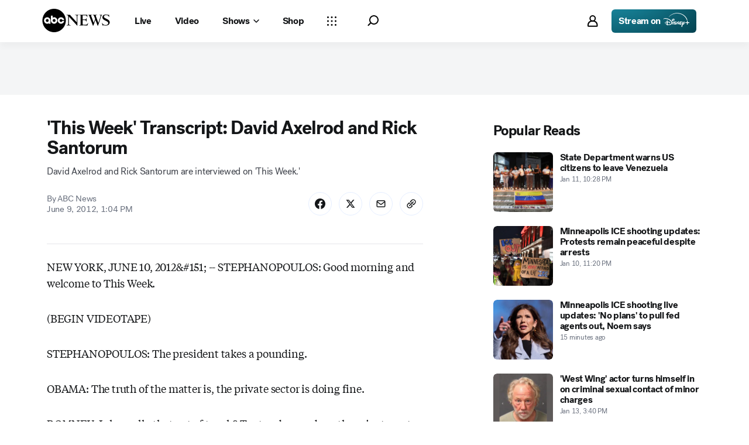

--- FILE ---
content_type: application/javascript
request_url: https://scripts.webcontentassessor.com/scripts/0b90f464007ee375f4e9cd06c3914e59274887f92e97c606a62fdf9e3a4728b5
body_size: 146526
content:
;(function() { 'use strict'; var a11a=['YWRkUmVwb3J0QnV0dG9u','Z2xnSVM=','cEZLRE0=','YmxvY2s=','cUNpaVo=','MTZweA==','UUJjRmw=','aW5saW5lLWJsb2Nr','cGlRTnU=','MXB4','TnNOc0E=','Y2VudGVy','a09hU3o=','cmdiYSgyNTUsIDI1NSwgMjU1LCAwLjkp','ZFNKblk=','cG9pbnRlcg==','TmNJaGs=','dlVDRlA=','[base64]','YUtFYmM=','aW1n','UnB1UXY=','ZmZZdU0=','MTRweA==','Rll2a3Q=','M3B4','cmtsQng=','akFiT2I=','UmVwb3J0IEFk','T2ZNTWc=','VEh0bFY=','S25qV2I=','bm93cmFw','eGdZY3U=','aGlkZGVu','TGFjQVc=','THNKTFM=','bW91c2VsZWF2ZQ==','cGFyZW50RWxlbWVudA==','cG9zaXRpb24=','cmVsYXRpdmU=','RnZSSlg=','YWJzb2x1dGU=','Ym90dG9t','cmlnaHQ=','YWxpZ25JdGVtcw==','anVzdGlmeUNvbnRlbnQ=','ZmxleC1lbmQ=','aGVpZ2h0','Ym9yZGVyUmFkaXVz','ZmxleFNocmluaw==','bWFyZ2luTGVmdA==','aW5uZXJUZXh0','Zm9udFNpemU=','MTBweA==','bGluZUhlaWdodA==','Y29sb3I=','bGF0dW8=','b3BhY2l0eQ==','bWFyZ2luUmlnaHQ=','d2hpdGVTcGFjZQ==','b3ZlcmZsb3c=','dXJhVWlk','YWRkRXZlbnRMaXN0ZW5lcg==','bW91c2VlbnRlcg==','d2lkdGg=','NzBweA==','cHJvdGVjdEZyYW1lRWxlbWVudA==','clhza0k=','d2ljR2g=','c2FuZGJveA==','a3NkRVk=','Q0NuSXM=','QWR2ZXJ0aXNlbWVudCBQcm90ZWN0ZWQ=','c2V0QXR0cmlidXRl','am9pbg==','bGlzdGVuV2luZG93SW5zdGFuY2U=','QXN4RGk=','WU1zTno=','UERJRVA=','YWJvdXQ6Ymxhbms=','QWF3ekY=','Z2Rlbkk=','UmVkaXJlY3QgRGV0ZWN0ZWQ=','TEZHeFM=','T29EWmo=','UmVkaXJlY3QgRXZlbnQgSGFuZGxlciBBZGRlZA==','dGVzdA==','aW50ZXJmYWNlUHJvcGVydHlEZXNjcmlwdG9yTmFtZQ==','Z2V0UmVzb3VyY2VFbnRyaWVz','cmVwb3J0U2VjdXJpdHlWaW9sYXRpb24=','dHJhY2U=','eWZWb2o=','ZGVmaW5lUHJvcGVydHk=','RGVYVG8=','QlRZVGw=','cERmdWs=','RG15ek0=','dGFnTmFtZQ==','SUZSQU1F','c3Jj','cmFXZ0w=','ak5Hc3U=','WkVFZ3o=','aWZyYW1l','dW5VclY=','Y29tcGxldGU=','aUtNcHo=','d1V6YUs=','QWR2ZXJ0aXNlbWVudCBSZXBsYWNlZA==','REJKT1U=','NXwxfDB8MnwzfDQ=','V1ZhdEM=','WVpFb2E=','aW1h','em1xZm0=','UENKbnI=','RUpjZ2o=','QWd6bXY=','Y3Jvc3NvcmlnaW4=','aUpQS3Q=','M3wyfDB8NHwx','Y0pWdkk=','bG9hZA==','YWRUeXBl','cmVtb3ZlQ2hpbGQ=','bWVkaWFmaWx0ZXJSZXBsYWNlbWVudENvdW50','d1NIZ3g=','Z2VuZXJhdGVWaW9sYXRpb25EZXRhaWxz','TE9kWmQ=','Y3NzVGV4dA==','Mnw0fDF8MHwzfDU=','cmVhZHlTdGF0ZQ==','ZG9jdW1lbnRFbGVtZW50','RW90V0M=','d3JpdGU=','Y2xvc2U=','c3RhbmRhcmQ=','cmVtb3ZlQXR0cmlidXRl','Y29udGVudERvY3VtZW50','dHJhbnNsYXRlRXZlbnRUeXBl','U3pXc2k=','c2xvdA==','d2luZG93','bWV0aG9k','aW50ZXJmYWNl','ZGlzcGF0Y2hWaW9sYXRpb25FdmVudA==','TkxNUlU=','Z2F2eGs=','ZGlzcGF0Y2hFdmVudA==','Z2VuZXJhdGVVbmlxdWVUcmFja2luZ1VSTA==','U296dEE=','aW1hZ2U=','Y29uY2F0','JnR5cGU9','ZGdHcmw=','NXwwfDd8MXw0fDl8NnwyfDh8Mw==','Y2Via3A=','a1dNbUs=','QWR2ZXJ0aXNlbWVudCBUcmFja2Vk','d3JKbkg=','Ym9yZGVy','bmFmQ3E=','ZkhEVlg=','V2hwQng=','ZkdaZ2Y=','QWR2ZXJ0aXNlbWVudCBSZXBvcnRlZA==','U3lkRXU=','QWR2ZXJ0aXNlbWVudCBCbG9ja2Vk','cmFRekc=','YWxsb3dlZEFkT2JqZWN0SWRz','aW5jbHVkZXM=','aXNBbGxvd2VkQWRPYmplY3RJZA==','em5zVkk=','YWRMb2dnZWQ=','cmVwb3J0VXNlckFk','YVRCZmI=','YUZuanU=','PCEtLURldGVjdGVkIFNlY3VyaXR5IFZpb2xhdGlvbiAoTmF0aXZlKSBieSA=','LS0+','bFpsYkE=','PC9jb2RlPg==','WWhXbXg=','bW1NSWI=','WW55Ync=','cEpibE0=','cHJpbWlz','dmlkZW8=','NXw3fDExfDh8MTN8NHwxNXwzfDF8OXwxNHwwfDJ8NnwxMHwxMnwxNg==','cHJlYmlkRGF0YXNldA==','U2JSV24=','aXNQYXJlbnRQYXRjaA==','Z2V0V2luZG93SFRNTA==','cmVzb3VyY2VFbnRyaWVz','Z2V0QWRPYmplY3RKc29u','Z2V0U3RhY2tUcmFjZQ==','eG96WHk=','PGNvZGUgc3R5bGU9ImRpc3BsYXk6bm9uZTsiPg==','aXNTdGFja1RyYWNlVmlvbGF0aW9u','dHJhbnNsYXRlRXZlbnRBY3Rpb24=','Z2VuZXJhdGVFdmVudE1lc3NhZ2U=','Z2V0TWV0aG9kT2JqZWN0SnNvbg==','TklxZ2k=','ZXZlbnRNZXNzYWdl','UEJjQW4=','YXdvU0w=','Z2VuZXJhdGVNZXRob2RQYXRjaA==','Z2V0QXJndW1lbnRzSFRNTA==','Q0lUd0M=','aWxGWmI=','cGpNd3Y=','WlRFb0s=','Y29uc3RydWN0','c2VyaWFsaXplTWV0aG9kT2JqZWN0','QVJkb0M=','eVByTkY=','RUdHRnA=','T3FTVkg=','bmd1Q08=','cGF0Y2hQcm9wZXJ0eU9iamVjdA==','UkdQakI=','Z2VuZXJhdGVQcm9wZXJ0eVBhdGNo','eFJpd0s=','Z2VuZXJhdGVOYW1lUGF0Y2g=','Z2VuZXJhdGVDb250ZW50UGF0Y2g=','YWVjV3k=','UHdXa24=','blNLTnc=','Z29vZ2xlX2Fkc19pZnJhbWU=','ZXB6bmM=','dG1OcFo=','bm9kZU5hbWU=','TmV3IEZyYW1lIERldGVjdGVk','U1hjRWM=','WFVCaGE=','ZXhlY3V0ZUNyZWF0aXZlSWRWaW9sYXRpb24=','d0NrcVM=','M3wyfDF8MHw0','cmVwbGFjZUZyYW1lRWxlbWVudA==','Y2xvbmVGcmFtZUVsZW1lbnQ=','Y3JlYXRpdmU=','c2NhbkNyZWF0aXZlSWQ=','Zm9ybWF0RXh0cmFjdGVkQ3JlYXRpdmVJZA==','dkVSRW0=','NXwxfDB8NHwzfDI=','ZEZORng=','aklNQlk=','bEROT1g=','M3wyfDR8MXww','R292VlA=','U3p0cFA=','cm1VaG4=','c21hcnRTZWFyY2g=','SWFEUWw=','RG9tYWluIERhdGEgRXh0cmFjdGVk','QmVFaXo=','Zm9ybWF0RXh0cmFjdGVkRG9tYWluTmFtZQ==','Y3VzdG9tU2VhcmNo','eFd0WnM=','bGFzdEluZGV4','dUhxaUY=','aE9Xa2w=','Lio/','KD86XC9cL3wlMkYlMkYp','KD86XC98JTJGKQ==','XCQm','XHUwMDJk','bWF0Y2g=','ZXh0cmFjdERvbWFpbk5hbWVz','U0Vuak4=','ZXhlYw==','cHVzaA==','WUpsYlc=','c3RyaW5n','YUhHWU4=','ZXJqc1I=','S0xxdFE=','enZhakE=','SGtaTnI=','VFBSYkw=','c2xpY2U=','dHJpbQ==','NnwwfDJ8MXw0fDd8M3w1','cHJlYmlk','cmVz','RXZlbnQgQ3JlYXRlZA==','bWVkaXVt','bG9j','ZXh0cmFjdFJlc291cmNlRW50cmllcw==','UHJ0TmM=','bWtaZXk=','VVlJUGQ=','UGVyZm9ybWFuY2UgRGF0YSBFeHRyYWN0ZWQ=','dHRNYVk=','dGltaW5n','bmF2aWdhdGlvblN0YXJ0','cGVyZm9ybWFuY2U=','Z2V0RW50cmllcw==','bWFw','dG9KU09O','bXZpaWE=','Z2V0UmVxdWVzdEFyZ3VtZW50cw==','Z2V0QWRPYmplY3RSYXdIVE1M','Z2V0QWRSZXNvdXJjZUVudHJpZXM=','U2N6WlQ=','bU5YZXk=','OHw1fDB8Nnw5fDJ8NHw3fDN8MTB8MQ==','RFJXWEM=','c2FtcGxl','T0NwU3Y=','WVlrVHo=','QWR2ZXJ0aXNlbWVudCBTYW1wbGVk','cmFuZG9t','TldGRUo=','YmVIQ1E=','YmRGblA=','Y29tLm1lZGlhdHJ1c3QubWVkaWFmaWx0ZXI=','ZXJyb3I=','Y29kZQ==','ZGF0YXNldA==','TEJ2cG0=','Z0lBeUw=','Mnw4fDN8N3w2fDB8NHwxfDl8NQ==','aXZyV3A=','RXJyb3IgRGV0ZWN0ZWQ=','dm5GclU=','R2Vhc1U=','c3RhY2s=','ZXJyb3Jz','Y1NOVUc=','UE9TVA==','WlVhVmw=','cEFNYmI=','cG1Kc0I=','Q29udGVudC1UeXBl','T2tpZEI=','YXBwbGljYXRpb24vanNvbg==','eGdnUWE=','a2V5','RXZlbnQgUmVwb3J0ZWQ=','ZUxHU0U=','Z3B0','aW5pdGlhbGl6ZUdQVEFkdmVydGlzZW1lbnRz','b2pkVHE=','aW5pdGlhbGl6ZVBhcmVudFdpbmRvd1BhdGNoZXM=','aW5pdGlhbGl6ZUdQVEV2ZW50TGlzdGVuZXI=','aW5pdGlhbGl6ZVByb3RlY3Q=','aW5pdGlhbGl6ZVZpZGVvQWR2ZXJ0aXNlbWVudHM=','MHwyfDR8Nnw1fDN8MQ==','WlhmRG8=','dGFJTks=','Y3lHcUE=','cmVzZXRWaW9sYXRpb24=','dXZ6WWY=','emR0Y3c=','Tm9kZQ==','a1REclI=','VkFRQ0k=','a3FXTW4=','VGhUV1I=','TkJTcEc=','UHJpbWlzIEFkdmVydGlzZW1lbnQgRGV0ZWN0ZWQ=','b25iTVQ=','b3V2bE0=','UHF2a0g=','dW5ZdFY=','eE93YXk=','Z29vZ2xlc3luZGljYXRpb24uY29t','NXwyfDd8MXwzfDR8MHw2','QmdaeUs=','cmJSanE=','Z3pkbmE=','SmtWVEQ=','VmxLbU0=','TWNkWFE=','bllGYWg=','Q3lQdWc=','Z29vZ2xlX2Fkc19pZnJhbWVfZHVtbXk=','akxjZ3k=','bENHTUw=','aVhub2s=','Z29vZ2xl','TUd4YVo=','MHw3fDZ8NXwzfDJ8NHwx','TXZKVGg=','ZnVuY3Rpb24=','Z2V0QWQ=','MnwzfDR8NnwwfDd8MXw4fDU=','aW5pdGlhbGl6ZU5hdGl2ZUFkdmVydGlzZW1lbnRz','bW9uaXRvck5hdGl2ZUFkcw==','SUZ3b3E=','Y3ZQQ1Q=','c2xvdE9ubG9hZA==','YXBpUmVhZHk=','Z29vZ2xldGFn','cHViYWRz','Z2VuZXJhdGVHUFRPbmxvYWRFdmVudA==','Z2VuZXJhdGVHUFRSZW5kZXJFbmRlZEV2ZW50','Y21k','Z3B0U2FtcGxlRXZlbnQ=','Z3B0VXJhRXZlbnQ=','YmFiZU8=','Z2V0RWxlbWVudEJ5SWQ=','Z2V0U2xvdEVsZW1lbnRJZA==','RlBrckg=','Zk9BWUY=','WHliVHE=','Z1VQb2k=','Q3JlYXRpdmUgRGF0YSBFeHRyYWN0ZWQ=','Z2V0U2xvdElk','Z2V0SWQ=','WGJIa3c=','aVRuUmE=','S0tXU2I=','Z2V0UmVzcG9uc2VJbmZvcm1hdGlvbg==','aW1wbGVtZW50YXRpb25OYW1l','ZG9tSWQ=','YWR2ZXJ0aXNlcklk','Y3JlYXRpdmVJZA==','Y3JlYXRpdmVUZW1wbGF0ZUlk','aXNCYWNrZmlsbA==','bGluZUl0ZW1JZA==','c291cmNlQWdub3N0aWNDcmVhdGl2ZUlk','dXNlclJlcG9ydGVkQWQ=','Z2V0SHRtbA==','Sm5xck8=','Z29vZ2xlX2Fkc19pZnJhbWVfe2lkfQ==','eG1wVVY=','e2lkfQ==','ZGVlcFBhdGNo','Y2Rac0U=','eXlJZEE=','RWNOcXM=','T0drRkE=','NXwxfDN8Mnw0fDA=','TWl0eko=','R0Foc0Y=','WVB0emQ=','SWl2TlY=','MXwyfDB8M3w0','Z2pCZWk=','Y2p3R28=','MHwzfDF8NHwyfDU=','UktYSWs=','alJlR3U=','Z29vZ2xlLmltYS5BZERpc3BsYXlDb250YWluZXI=','cEpmWWU=','bFlMVHQ=','anVDVlU=','ZUhZTXI=','WGxNS2s=','YWRDb250YWluZXI=','QVpzVmY=','bndYV3c=','ZnJvbQ==','d3ZaUms=','WmxpRmE=','QVFSVHY=','eE12R08=','Y29uc3RydWN0b3I=','Y3JlYXRl','M3w3fDZ8MHwxfDJ8NXw0','Qml5SHQ=','c3BsaXQ=','cHJvdG90eXBl','aW5pdGlhbGl6ZUFwcGxpY2F0aW9u','aW5pdGlhbGl6ZURlYnVnTW9kZQ==','aW5pdGlhbGl6ZUNvbmZpZ3VyYXRpb25Qcm9wZXJ0aWVz','aW5pdGlhbGl6ZU91dGJyYWluUGF0Y2g=','aW5pdGlhbGl6ZVByZWJpZFBhdGNo','aW5pdGlhbGl6ZVByb3BlcnRpZXM=','eWxXUko=','ZGVmYXVsdA==','Q1h2Umg=','S1RWdkQ=','PGh0bWw+PGJvZHk+PC9ib2R5PjwvaHRtbD4=','Vm1idWk=','L3VyYS9kZWZhdWx0Lmh0bWw=','Y0JzUUU=','Y3VzdG9t','emluVE0=','cG9saWN5','R25QaWo=','cXVhbGl0eQ==','anNwc2c=','ZXhwZXJpZW5jZQ==','eEF4cHY=','c2VudHJ5','ZFdiWW4=','YmxvY2tlZA==','QUpDS3Y=','bm90aWZpZWQ=','Y29uZmlnVXJs','bWVyZ2VPYmplY3Rz','bG9hZFJlbW90ZUNvbmZpZ3VyYXRpb24=','ZXhwcmVzc2lvbg==','bWVkaWFmaWx0ZXJDb25maWd1cmF0aW9u','cGFyc2U=','c3RyaW5naWZ5','dmVyc2lvbg==','Mi40Ny4y','aW1wbGVtZW50YXRpb24=','aGFzaA==','aG9zdG5hbWU=','YmxhY2tsaXN0','Y3JlYXRpdmVz','dmlvbGF0aW9ucw==','YWdncmVzc2l2ZQ==','ZXZhc2l2ZQ==','dGhyZXNob2xk','cHJvdGVjdA==','cGF0Y2hQcmViaWQ=','cHJlYmlkTmFtZXNwYWNl','cGJqcw==','cmVqZWN0','c2FmZWZyYW1l','cmVwbGFjZW1lbnQ=','dXJhUGF0aA==','dXJhRnJhbWVTdHlsZXM=','cmVwbGFjZUFkV2luZG93','YXR0cmlidXRlcw==','ZGVidWc=','bm90aWZ5','c2FtcGxlRGVub21pbmF0b3I=','c2FtcGxlU3RhdHVz','dXNlclJlcG9ydGVkQWRz','cmVwb3J0RGlhbG9nRnJhbWU=','bWF0Y2hlcw==','cGF0Y2hQYXJlbnQ=','cGF0Y2hGdW5jdGlvbg==','cGF0Y2hFdmFs','cGF0Y2hBdG9i','YXR0cmlidXRlU3RhY2tUcmFjZXM=','bmF0aXZlU3VwcG9ydA==','dmlkZW9TdXBwb3J0','ZXZlbnRNZXNzYWdlcw==','ZXZlbnRMZXZlbHM=','cmVwb3J0ZWQ=','dGFyZ2V0RnJhbWVz','ZW5hYmxlVGFyZ2V0RnJhbWVz','dHlwZXM=','YmxhY2tsaXN0ZWQ=','YWN0aW9ucw==','aGVhZGVycw==','ZW5hYmxlQWxsb3dlZEFkT2JqZWN0SWRz','c2V0dXA=','bGVuZ3Ro','Zm9yRWFjaA==','dUVJWEI=','NXw0fDB8MXwyfDM=','ZG9tYWlu','Z2VuZXJhdGVEb21haW4=','cmVmZXJyZXI=','Z2VuZXJhdGVSZWZlcnJlcg==','ZW5kcG9pbnRz','ZGV2aWNl','Z2VuZXJhdGVEZXZpY2U=','dXNlcmFnZW50','Z2VuZXJhdGVVc2VyYWdlbnQ=','bGFuZ3VhZ2U=','ckZZYWQ=','S0JRSUE=','b3Blbg==','c2VuZA==','c3RhdHVz','cmVzcG9uc2VUZXh0','aW5pdGlhbGl6ZVF1ZXJ5UGFyYW1ldGVycw==','cUp5eWU=','bWVkaWFmaWx0ZXJfcGF0Y2hfYXRvYg==','akJ1YW4=','bWVkaWFmaWx0ZXJfbmF0aXZl','ZUJoTXc=','bWVkaWFmaWx0ZXJfcHJlYmlk','Sk12TUQ=','S0ZyWWc=','dmZvUFQ=','dGRrdmw=','bFNQWGY=','bUJzVEE=','bWVkaWFmaWx0ZXJfbm90aWZ5','d1FNSVQ=','bWVkaWFmaWx0ZXJfcGF0Y2hfZnVuY3Rpb24=','elpJWEo=','c2FoaFM=','YWRueHMuY29t','aHR3c04=','bWVkaWFmaWx0ZXJfZXZlbnRfbWVzc2FnZXM=','bG9jYXRpb24=','c2VhcmNo','d3ZVc1E=','cUJlUm0=','aW5kZXhPZg==','bWVkaWFmaWx0ZXJfdXNlcl9yZXBvcnRlZA==','Q0psUFA=','cVFuTUQ=','ZG91YmxlY2xpY2submV0','bWVkaWFmaWx0ZXJfZXZhc2l2ZQ==','d2lpSnQ=','bWVkaWFmaWx0ZXJfcGF0Y2hfZXZhbA==','bWVkaWFmaWx0ZXJfc2Nhbl9zdGFjaw==','c2NhblN0YWNr','ZXJyb3JNZXNzYWdl','aW5pdGlhbGl6ZUN1c3RvbUV4cHJlc3Npb25z','Z2VuZXJhdGVDdXN0b21FeHByZXNzaW9u','R2xqaGU=','dEt2bk4=','QUNTaHA=','Ym9vbGVhbg==','Y3JpdGljYWw=','a2V5cw==','ZmlsdGVy','bnVtYmVy','cmVkdWNl','ZGVidWdNZXNzYWdl','QXBwbGljYXRpb24gSW5pdGlhbGl6ZWQ=','cm1FUUc=','WkVVTmU=','bWVkaWFmaWx0ZXI=','Z2VuZXJhdGVSZW5kZXJBZFBhdGNo','ak5nUlE=','UEd2QnY=','aW1wb3J0YW50','cmVuZGVyQWQ=','Z2V0QmlkUmVzcG9uc2Vz','Ymlkcw==','ZGVmYXVsdFZpZXc=','X3BianNBZA==','SHpscHo=','aU9adUk=','bFZHcXI=','RmRhTEw=','Q1lyRUc=','eXdQc3o=','b2JqZWN0','aGFzT3duUHJvcGVydHk=','aXNBcnJheQ==','emREQkY=','Y3JzbVg=','c2V0','eVJVSEQ=','bG15YXM=','Y3JvZmc=','c2VHYlU=','RElIWVg=','YXllclg=','TXJhR3I=','OHw1fDN8Nnw3fDR8MnwxfDA=','aENpdkQ=','ZmRid0g=','dlZRRkM=','Y0FFdVo=','b0l0Rks=','dGV4dC9odG1s','RVdhR2E=','I21lZGlhZmlsdGVyLXNhbmRib3g=','WW54c0c=','UGF0Y2hpbmcgTWV0aG9k','TW9kdWxlIEVuYWJsZWQ=','QWNQaWw=','T3V0YnJhaW4=','RlFkSkQ=','T0JSLmV4dGVybg==','WGdzWWw=','T0JS','dVJ2R1A=','ZXh0ZXJu','Qmh1dHk=','cmV0dXJuZWRIdG1sQW5kVmFjRGF0YQ==','cmV0dXJuZWRIdG1sRGF0YQ==','cmV0dXJuZWRWYWNEYXRh','cmV0dXJuZWRKc29uRGF0YQ==','cWFXZ1Y=','cmV0dXJuZWRJcmRKc29uRGF0YQ==','blZBTFc=','c2hpZnQ=','Z2V0T3duUHJvcGVydHlEZXNjcmlwdG9y','UGF0Y2hpbmcgUHJvcGVydHk=','eUtJaHg=','cm5PZmk=','Z1RBUkc=','dEp2Ykk=','UnhHUXU=','dUpTZkg=','Y0prSko=','Y2FsbA==','aW50ZXJmYWNlUHJvcGVydHlOYW1l','ZG9Ob3RSZXBsYWNl','bmF0aXZlSXRlbQ==','YWRXaW5kb3dJbnN0YW5jZQ==','YWRPYmplY3Q=','Y291bnQ=','cGFyc2VGcm9tU3RyaW5n','PGRpdiBpZD0ibWVkaWFmaWx0ZXItc2FuZGJveCI+PC9kaXY+','cXVlcnlTZWxlY3Rvcg==','aW5uZXJIVE1M','cXVlcnlTZWxlY3RvckFsbA==','c2VjdXJpdHlWaW9sYXRpb25IVE1M','c2NhbkhUTUw=','Y2xvbmVOb2Rl','cGFyZW50Tm9kZQ==','cmVwbGFjZUNoaWxk','ZXhlY3V0ZVNlY3VyaXR5VmlvbGF0aW9u','c2VjdXJpdHlWaW9sYXRpb24=','b3V0ZXJIVE1M','c2FtcGxlQWRPYmplY3Q=','cmVzcG9uc2U=','aHRtbA==','Y2FyZHM=','b2RiUmVzcG9uc2U=','bXZSZXNwb25zZQ==','YXBwbHk=','QXRyVEM=','cmV0dXJuZWRJcmREYXRh','YXJJVEY=','dnZva3g=','Z3VZd2o=','dmFsdWU=','bmNYVmc=','UENxR0Q=','dW5kZWZpbmVk','Y0J3Ulc=','MHw1fDN8NHwxfDI=','dG9w','bG9n','bGliTG9hZGVk','cXVl','UHJlYmlk','Z2V0UHJlYmlkRGF0YXNldA==','cWR6bnA=','cGltSUc=','SGVYZkk=','YklHVmw=','bmF2aWdhdG9y','dXNlckFnZW50','SWxhUFI=','ZEp6R3c=','aHJlZg==','c2NyZWVu','ZGV2aWNlUGl4ZWxSYXRpbw==','Z2VuZXJhdGVFbmRwb2ludHM=','Z2VuZXJhdGVJbWFnZUVuZHBvaW50','Z2VuZXJhdGVMb2dFbmRwb2ludA==','VHB3cms=','aHR0cHM6Ly9zY3JpcHRzLntob3N0bmFtZX0vaW1hZ2UuZ2lmP2lkPXtoYXNofQ==','T1d3bU0=','dVVSY0U=','e2hhc2h9','cmVwbGFjZQ==','QXVZbGY=','e2hvc3RuYW1lfQ==','TkRaZlQ=','dVVZVFY=','dlRzV1A=','cEhtcno=','Z2VuZXJhdGVVdWlkUGFydA==','YWV3TFk=','Zmxvb3I=','dG9TdHJpbmc=','c3Vic3RyaW5n','bWVkaWFmaWx0ZXJQcm90ZWN0ZWQ=','ZG9jdW1lbnQ=','d2FybmluZw==','THpHTXU=','ZnJhbWVFbGVtZW50Q291bnQ=','VlFSQ1Q=','ZnJhbWVFbGVtZW50','cGF0Y2hXaW5kb3dJbnN0YW5jZQ==','T2dLUUg=','OXw1fDF8Mnw2fDB8M3w4fDR8Nw==','SFRNTERvY3VtZW50','d3JpdGVsbg==','eUltU0Y=','Z2NZdUo=','YXBwZW5kQ2hpbGQ=','ek9IUVY=','aW5zZXJ0QmVmb3Jl','ZXZhbA==','TFhCbEE=','RnVuY3Rpb24=','cm95RGk=','V2luZG93','VW1pWmw=','YXRvYg==','VVhKYW0=','UGF0Y2hpbmcgV2luZG93IEluc3RhbmNl','WmZxd00=','SFRNTElGcmFtZUVsZW1lbnQ=','QlZRZkQ=','Z2V0','QXJZSnU=','bXhNZEU=','bmFtZQ==','aFFqd0U=','c3JjZG9j','S3p4UVE=','ZkZBcno=','ZURuVGM=','WlJvSkM=','bUdxemI=','aW5pdGlhbGl6ZVdpbmRvd0luc3RhbmNl','aXNQYXRjaExpbWl0UmVhY2Vk','V3ZQQ3E=','aW50ZXJmYWNlTWV0aG9kTmFtZQ==','d2luZG93SW5zdGFuY2U=','cGF0Y2hNZXRob2RPYmplY3Q=','aW5mb3JtYXRpb25hbA==','Y29udGVudFdpbmRvdw==','TXVDS3g=','cGF0Y2hDdXN0b21PYmplY3Q=','b2JzZXJ2ZURvY3VtZW50','Ym9keQ==','ZGlzY29ubmVjdA==','b2JzZXJ2ZQ==','Qmlad08=','QWR2ZXJ0aXNlbWVudCBEZXRlY3RlZA==','dW5XeVI=','bmF0aXZl','Z29JU2Y=','cFNsQ0I=','VUZCbFY=','LnJlYWRtby1pdGVtLWxpbms=','QUpPRU0=','Z2VtaW5p','cmV2Y29udGVudA==','W2lkXj0icmNfY29udCJdIC5yYy1pdGVt','dGFib29sYQ==','c2hhcmV0aHJvdWdo','Lm1nbGluZQ==','Y2hpbGRMaXN0','c3VidHJlZQ==','dGFyZ2V0','MXw0fDB8Mnw1fDM=','c2Nhbm5lZEl0ZW0=','ZHJvcFRyYWNraW5nUGl4ZWw=','aW50ZXJmYWNlTmFtZQ==','dmVuZG9y','YWRkUmVwb3J0RGlhbG9n','UU5sc0U=','UFZxaWk=','dXJh','T3NXQkg=','V1ZSS2k=','Y2FuY2Vs','eHpQYkY=','Y2xlYXI=','UnVmdFQ=','R2ZxTEk=','cmVwb3J0','V1R3Qmc=','bm9uZQ==','Q01VUk8=','SFRNTEVsZW1lbnQ=','Y3FueG8=','UWJseEw=','VmJBaGE=','VlBwVHA=','VnpiTUI=','S2NVZWs=','dHJhbnNsYXRlKC01MCUsIC01MCUp','Q1lqYkI=','NjAwcHg=','eE13Um0=','NzcwcHg=','eGN6YnY=','MnB4IHNvbGlkIHJnYmEoMCwgMCwgMCwgMC4yNSk=','Q3JlYXRlZCBSZXBvcnQgRGlhbG9n','bWVkaWFmaWx0ZXJVcmFFbmFibGVk','Y3JlYXRlRWxlbWVudA==','dXJhXw==','aHR0cHM6Ly9zY3JpcHRzLntob3N0bmFtZX17dXJhUGF0aH0=','e3VyYVBhdGh9','YXNzaWdu','Zml4ZWQ=','NTAl','OTB2dw==','MjE0NzQ4MzY0Nw==','NHB4','I2ZmZg==','MCAycHggNXB4IDAgcmdiYSgwLDAsMCwuMTYpLDAgMnB4IDEwcHggMCByZ2JhKDAsMCwwLDAuNSk=','aHR0cHM6Ly9zY3JpcHRzLntob3N0bmFtZX0=','bWVzc2FnZQ==','ZGF0YQ==','dHlwZQ==','YWN0aW9u','c3R5bGU=','cG9zdE1lc3NhZ2U=','ZGlzcGxheQ==','Z2V0QWRPYmplY3Q=','Y2xpY2s=','YWRGcmFtZUVsZW1lbnQ=','c2FmZWZyYW1lSFRNTA==','aXNXaW5kb3dJbnN0YW5jZUNyb3NzT3JpZ2lu','cmVwbGFjZVdpbmRvd0luc3RhbmNl','VXNlciBSZXBvcnRlZCBBZCBEZXRlY3RlZA==','aWZyYW1lW2RhdGEtdXJhLXVpZD0i','Q1dzb28='];(function(c,d){var e=function(f){while(--f){c['push'](c['shift']());}};e(++d);}(a11a,0x1cd));var a11b=function(c,d){c=c-0x0;var e=a11a[c];if(a11b['mtmjov']===undefined){(function(){var f=typeof window!=='undefined'?window:typeof process==='object'&&typeof require==='function'&&typeof global==='object'?global:this;var g='ABCDEFGHIJKLMNOPQRSTUVWXYZabcdefghijklmnopqrstuvwxyz0123456789+/=';f['atob']||(f['atob']=function(h){var i=String(h)['replace'](/=+$/,'');for(var j=0x0,k,l,m=0x0,n='';l=i['charAt'](m++);~l&&(k=j%0x4?k*0x40+l:l,j++%0x4)?n+=String['fromCharCode'](0xff&k>>(-0x2*j&0x6)):0x0){l=g['indexOf'](l);}return n;});}());a11b['bDkRoJ']=function(o){var p=atob(o);var q=[];for(var r=0x0,s=p['length'];r<s;r++){q+='%'+('00'+p['charCodeAt'](r)['toString'](0x10))['slice'](-0x2);}return decodeURIComponent(q);};a11b['olUtxJ']={};a11b['mtmjov']=!![];}var t=a11b['olUtxJ'][c];if(t===undefined){e=a11b['bDkRoJ'](e);a11b['olUtxJ'][c]=e;}else{e=t;}return e;};var mediafilter=function(c){var e={};e['BiyHt']=a11b('0x0');if(c){var g=e[a11b('0x1')][a11b('0x2')]('|'),i=0x0;while(!![]){switch(g[i++]){case'0':mediafilter['prototype']['initializeCustomExpressions']();continue;case'1':mediafilter[a11b('0x3')][a11b('0x4')]();continue;case'2':mediafilter['prototype'][a11b('0x5')]();continue;case'3':mediafilter[a11b('0x3')][a11b('0x6')](c);continue;case'4':mediafilter[a11b('0x3')][a11b('0x7')]();continue;case'5':mediafilter[a11b('0x3')][a11b('0x8')]();continue;case'6':mediafilter[a11b('0x3')]['initializeQueryParameters']();continue;case'7':mediafilter['prototype'][a11b('0x9')]();continue;}break;}}};mediafilter[a11b('0x3')]['initializeConfigurationProperties']=function(j){var k={};k['IDHji']=function(m,n){return m(n);};k[a11b('0xa')]=a11b('0xb');k[a11b('0xc')]='localhost';k[a11b('0xd')]=a11b('0xe');k[a11b('0xf')]=a11b('0x10');k[a11b('0x11')]=function(o,p){return o>p;};k['Wxupc']=a11b('0x12');k[a11b('0x13')]=a11b('0x14');k['ALElX']='redirect';k[a11b('0x15')]=a11b('0x16');k[a11b('0x17')]=a11b('0x18');k[a11b('0x19')]=a11b('0x1a');k[a11b('0x1b')]=a11b('0x1c');k[a11b('0x1d')]=a11b('0x1e');try{if(j[a11b('0x1f')]){j=mediafilter[a11b('0x3')][a11b('0x20')](j,mediafilter['prototype'][a11b('0x21')](j[a11b('0x1f')]));j['expression']=k['IDHji'](eval,j[a11b('0x22')]);}if(window[a11b('0x23')]){j=mediafilter['prototype'][a11b('0x20')](j,JSON[a11b('0x24')](JSON[a11b('0x25')](window[a11b('0x23')])));}mediafilter[a11b('0x26')]=a11b('0x27');mediafilter[a11b('0x28')]=k[a11b('0xa')];mediafilter[a11b('0x29')]=j[a11b('0x29')]||'0';mediafilter[a11b('0x2a')]=j[a11b('0x2a')]||k[a11b('0xc')];mediafilter['blacklist']=j[a11b('0x2b')]||{};mediafilter['custom']=j[a11b('0x12')]||[];mediafilter['bidders']=j['bidders']||{};mediafilter[a11b('0x2c')]=j['creatives']||{};mediafilter['violations']=j[a11b('0x2d')]||{};mediafilter[a11b('0x2e')]=j[a11b('0x2e')]||!![];mediafilter[a11b('0x2f')]=j[a11b('0x2f')]||![];mediafilter['threshold']=j[a11b('0x30')]||0x4;mediafilter[a11b('0x31')]=j[a11b('0x31')]||![];mediafilter[a11b('0x32')]=j['patchPrebid']||![];mediafilter['prebidNamespace']=j[a11b('0x33')]||a11b('0x34');mediafilter[a11b('0x35')]=j['reject']||![];mediafilter[a11b('0x36')]=j['safeframe']||![];mediafilter['replacement']=j[a11b('0x37')]||k[a11b('0xd')];mediafilter[a11b('0x38')]=k[a11b('0xf')];mediafilter[a11b('0x39')]=j['uraFrameStyles']||{};mediafilter['replaceAdWindow']=j[a11b('0x3a')]||!![];mediafilter[a11b('0x3b')]=j['attributes']||[];mediafilter['expression']=j['expression']||/^$/gim;mediafilter[a11b('0x3c')]=j[a11b('0x3c')]||![];mediafilter[a11b('0x3d')]=j[a11b('0x3d')]||![];mediafilter['sampleDenominator']=k['cBsQE'](j[a11b('0x3e')],0xc8)?j[a11b('0x3e')]:0x5dc;mediafilter[a11b('0x3f')]=j[a11b('0x3f')]||!![];mediafilter[a11b('0x40')]=j['userReportedAds']||![];mediafilter[a11b('0x41')]=null;mediafilter[a11b('0x42')]=[];mediafilter['errors']=[];mediafilter['patchParent']=j[a11b('0x43')]||![];mediafilter[a11b('0x44')]=j[a11b('0x44')]||![];mediafilter[a11b('0x45')]=j[a11b('0x45')]||![];mediafilter[a11b('0x46')]=j['patchAtob']||![];mediafilter['attributeStackTraces']=j[a11b('0x47')]||![];mediafilter[a11b('0x48')]=j[a11b('0x48')]||![];mediafilter[a11b('0x49')]=j[a11b('0x49')]||![];mediafilter['scanStack']=j['scanStack']||![];mediafilter[a11b('0x4a')]=j[a11b('0x4a')]||![];mediafilter[a11b('0x4b')]=j[a11b('0x4b')]||[0x1,0x2,0x3,0x4,0x5,0x6,0x7];mediafilter[a11b('0x4c')]=![];mediafilter[a11b('0x4d')]=j['targetFrames']||{};mediafilter[a11b('0x4e')]=j[a11b('0x4e')]||![];mediafilter[a11b('0x4f')]={};mediafilter[a11b('0x4f')]['b']=a11b('0x50');mediafilter[a11b('0x4f')]['c']=k.Wxupc;mediafilter[a11b('0x4f')]['p']=k.zinTM;mediafilter[a11b('0x4f')]['r']=k.ALElX;mediafilter[a11b('0x4f')]['q']=k.GnPij;mediafilter[a11b('0x4f')]['e']=k.jspsg;mediafilter[a11b('0x4f')]['s']=k.xAxpv;mediafilter[a11b('0x51')]={};mediafilter[a11b('0x51')]['b']=k.dWbYn;mediafilter[a11b('0x51')]['l']=k.AJCKv;mediafilter[a11b('0x52')]=j['headers']||[];mediafilter['allowedAdObjectIds']=j['allowedAdObjectIds']||{};mediafilter[a11b('0x53')]=j[a11b('0x53')]||![];if(j[a11b('0x54')]&&k[a11b('0x11')](Object['keys'](j['setup'])[a11b('0x55')],0x0)){Object['keys'](j[a11b('0x54')])[a11b('0x56')](function(q){mediafilter[q]=j['setup'][q];});}}catch(s){mediafilter['prototype']['errorMessage'](s);}};mediafilter[a11b('0x3')][a11b('0x9')]=function(){var x={};x[a11b('0x57')]=a11b('0x58');var y=x[a11b('0x57')][a11b('0x2')]('|'),z=0x0;while(!![]){switch(y[z++]){case'0':mediafilter[a11b('0x59')]=mediafilter[a11b('0x3')][a11b('0x5a')]();continue;case'1':mediafilter[a11b('0x5b')]=mediafilter[a11b('0x3')][a11b('0x5c')]();continue;case'2':mediafilter[a11b('0x5d')]=mediafilter['prototype']['generateEndpoints']();continue;case'3':mediafilter[a11b('0x5e')]=mediafilter[a11b('0x3')][a11b('0x5f')]();continue;case'4':mediafilter[a11b('0x60')]=mediafilter[a11b('0x3')][a11b('0x61')]();continue;case'5':mediafilter[a11b('0x62')]=mediafilter[a11b('0x3')]['generateLanguage']();continue;}break;}};mediafilter['prototype'][a11b('0x21')]=function(A){var B={};B[a11b('0x63')]='GET';B[a11b('0x64')]=function(C,D){return C===D;};var E=new XMLHttpRequest();E[a11b('0x65')](B[a11b('0x63')],A,![]);E[a11b('0x66')](null);if(B[a11b('0x64')](E[a11b('0x67')],0xc8)){return JSON[a11b('0x24')](E[a11b('0x68')]);}};mediafilter[a11b('0x3')][a11b('0x69')]=function(){var F={};F['wvUsQ']='1|5|6|10|3|2|7|13|4|8|11|14|0|15|12|9';F['qBeRm']=function(G,H){return G!==H;};F[a11b('0x6a')]=a11b('0x6b');F[a11b('0x6c')]=a11b('0x6d');F[a11b('0x6e')]=a11b('0x6f');F[a11b('0x70')]=function(I,J){return I!==J;};F[a11b('0x71')]='mediafilter_protect';F[a11b('0x72')]='mediafilter_aggressive';F[a11b('0x73')]='mediafilter_video';F['CJlPP']=function(K,L){return K!==L;};F['qQnMD']='mediafilter_patch_parent';F[a11b('0x74')]=function(M,N){return M!==N;};F[a11b('0x75')]=a11b('0x76');F[a11b('0x77')]=a11b('0x78');F[a11b('0x79')]=function(O,P){return O!==P;};F['TeqWN']='mediafilter_block';F[a11b('0x7a')]=a11b('0x7b');F['wiiJt']=function(Q,R){return Q!==R;};F[a11b('0x7c')]=a11b('0x7d');try{var S=window[a11b('0x7e')][a11b('0x7f')];if(S&&S['indexOf']){var T=F[a11b('0x80')]['split']('|'),U=0x0;while(!![]){switch(T[U++]){case'0':if(F[a11b('0x81')](S[a11b('0x82')](F['qJyye']),-0x1)){mediafilter['patchAtob']=!![];}continue;case'1':if(F[a11b('0x81')](S['indexOf']('mediafilter_debug'),-0x1)){mediafilter['debug']=!![];}continue;case'2':if(S[a11b('0x82')](F[a11b('0x6c')])!==-0x1){mediafilter['nativeSupport']=!![];}continue;case'3':if(S[a11b('0x82')](F[a11b('0x6e')])!==-0x1){mediafilter['patchPrebid']=!![];}continue;case'4':if(F[a11b('0x81')](S[a11b('0x82')](a11b('0x83')),-0x1)){mediafilter[a11b('0x40')]=!![];}continue;case'5':if(F[a11b('0x70')](S['indexOf'](F[a11b('0x71')]),-0x1)){mediafilter[a11b('0x31')]=!![];}continue;case'6':if(S[a11b('0x82')](F[a11b('0x72')])!==-0x1){mediafilter['aggressive']=!![];}continue;case'7':if(F[a11b('0x70')](S['indexOf'](F[a11b('0x73')]),-0x1)){mediafilter[a11b('0x49')]=!![];}continue;case'8':if(F[a11b('0x84')](S[a11b('0x82')](F[a11b('0x85')]),-0x1)){mediafilter[a11b('0x43')]=!![];}continue;case'9':if(F['lSPXf'](S[a11b('0x82')](F[a11b('0x75')]),-0x1)){mediafilter[a11b('0x2b')][a11b('0x86')]={};mediafilter[a11b('0x2b')][a11b('0x86')]['l']='c';mediafilter[a11b('0x2b')][a11b('0x86')]['a']='l';}continue;case'10':if(F[a11b('0x74')](S[a11b('0x82')](a11b('0x87')),-0x1)){mediafilter[a11b('0x2f')]=!![];}continue;case'11':if(F[a11b('0x74')](S[a11b('0x82')](F[a11b('0x77')]),-0x1)){mediafilter[a11b('0x44')]=!![];}continue;case'12':if(F[a11b('0x79')](S['indexOf'](F['TeqWN']),-0x1)){mediafilter[a11b('0x2b')][a11b('0x86')]={};mediafilter[a11b('0x2b')][a11b('0x86')]['l']='c';mediafilter[a11b('0x2b')][a11b('0x86')]['a']='b';mediafilter[a11b('0x2b')][F[a11b('0x7a')]]={};mediafilter[a11b('0x2b')][F[a11b('0x7a')]]['l']='c';mediafilter[a11b('0x2b')][F[a11b('0x7a')]]['a']='b';}continue;case'13':if(F[a11b('0x88')](S[a11b('0x82')](F[a11b('0x7c')]),-0x1)){mediafilter['eventMessages']=!![];}continue;case'14':if(S[a11b('0x82')](a11b('0x89'))!==-0x1){mediafilter[a11b('0x45')]=!![];}continue;case'15':if(S['indexOf'](a11b('0x8a'))!==-0x1){mediafilter[a11b('0x8b')]=!![];}continue;}break;}}}catch(V){mediafilter['prototype'][a11b('0x8c')](V);}};mediafilter['prototype'][a11b('0x8d')]=function(){try{if(mediafilter[a11b('0x12')]){mediafilter['custom'][a11b('0x56')](function(W){W['r']=mediafilter[a11b('0x3')][a11b('0x8e')](W);if(!W['l']){W['l']='b';}if(!W['a']){W['a']='b';}});}}catch(X){mediafilter['prototype']['errorMessage'](X);}};mediafilter['prototype'][a11b('0x5')]=function(){var Y={};Y[a11b('0x8f')]=function(Z,a0){return Z===a0;};Y[a11b('0x90')]=function(a1,a2){return a1===a2;};Y[a11b('0x91')]=a11b('0x92');Y['ITNhZ']=a11b('0x93');Y['rmEQG']=a11b('0x3c');Y['ZEUNe']='Debug\x20Mode\x20Enabled';var a3=Object[a11b('0x94')](mediafilter)[a11b('0x95')](function(a4){return Y[a11b('0x8f')](typeof mediafilter[a4],a11b('0x96'))||Y['tKvnN'](typeof mediafilter[a4],Y['ACShp']);})[a11b('0x97')](function(a5,a6){a5[a6]=mediafilter[a6];return a5;},{});mediafilter[a11b('0x3')][a11b('0x98')](Y['ITNhZ'],a11b('0x99'),{'hash':mediafilter['hash'],'implementation':mediafilter[a11b('0x28')],'version':mediafilter[a11b('0x26')],'configuration':a3});if(mediafilter[a11b('0x3c')]===!![]){mediafilter[a11b('0x3')][a11b('0x98')](Y[a11b('0x9a')],Y[a11b('0x9b')],{'debug':mediafilter[a11b('0x3c')]});window[a11b('0x9c')]=mediafilter;}};mediafilter[a11b('0x3')][a11b('0x9d')]=function(){var a7={};a7[a11b('0x9e')]=function(a8,a9){return a8===a9;};a7[a11b('0x9f')]=a11b('0xa0');a7['Hzlpz']='Prebid\x20Advertisement\x20Detected';var aa=window['top'][mediafilter[a11b('0x33')]][a11b('0xa1')];return function(ab,ac){try{var ad=this[a11b('0xa2')]();for(var ae in ad){for(var af in ad[ae][a11b('0xa3')]){if(a7[a11b('0x9e')](ad[ae]['bids'][af]['adId'],ac)){var ag=ad[ae][a11b('0xa3')][af];ab[a11b('0xa4')][a11b('0xa5')]=ag;mediafilter['prototype'][a11b('0x98')](a7['PGvBv'],a7[a11b('0xa6')],{'bid':ag});}}}}catch(ah){console['log'](ah);}finally{return aa['apply'](this,arguments);}};};mediafilter[a11b('0x3')][a11b('0x20')]=function(ai,aj){var ak={};ak[a11b('0xa7')]=function(al,am){return al!==am;};ak[a11b('0xa8')]=function(an,ao){return an!==ao;};ak[a11b('0xa9')]='object';ak[a11b('0xaa')]=function(ap,aq){return ap===aq;};ak[a11b('0xab')]=function(as,at){return as!==at;};if(ak[a11b('0xa7')](typeof ai,a11b('0xac'))||ai===null){ai={};}if(ak[a11b('0xa8')](typeof aj,ak[a11b('0xa9')])||ak[a11b('0xaa')](aj,null)){return ai;}for(var au in aj){if(aj[a11b('0xad')](au)){var av=aj[au];if(Array[a11b('0xae')](av)){ai[au]=av['slice']();}else if(typeof av===ak[a11b('0xa9')]&&ak[a11b('0xab')](av,null)){ai[au]=mediafilter['prototype'][a11b('0x20')](ai[a11b('0xad')](au)?ai[au]:{},av);}else{ai[au]=av;}}}return ai;};mediafilter[a11b('0x3')][a11b('0x7')]=function(){var aw={};aw['yKIhx']=function(ax,ay){return ax<ay;};aw[a11b('0xaf')]=function(az,aA,aB,aC){return az(aA,aB,aC);};aw[a11b('0xb0')]=function(aD,aE,aF,aG,aH){return aD(aE,aF,aG,aH);};aw['iyxPB']=a11b('0xb1');aw[a11b('0xb2')]='0|3|1|4|2';aw[a11b('0xb3')]='div';aw[a11b('0xb4')]=function(aI,aJ){return aI(aJ);};aw[a11b('0xb5')]='value';aw[a11b('0xb6')]='outbrain';aw[a11b('0xb7')]='native';aw[a11b('0xb8')]=a11b('0xb9');aw[a11b('0xba')]=function(aK,aL){return aK(aL);};aw[a11b('0xbb')]=function(aM,aN){return aM===aN;};aw[a11b('0xbc')]=a11b('0xa0');aw[a11b('0xbd')]='Response\x20Blocked';aw[a11b('0xbe')]=a11b('0xbf');aw[a11b('0xc0')]=a11b('0xc1');aw['xxhgj']='.ob-dynamic-rec-container';aw[a11b('0xc2')]=a11b('0xc3');aw['nVALW']=a11b('0xc4');aw[a11b('0xc5')]=a11b('0xc6');aw[a11b('0xc7')]=a11b('0xc8');aw[a11b('0xc9')]=a11b('0xca');aw[a11b('0xcb')]=a11b('0xcc');aw[a11b('0xcd')]=a11b('0xce');aw['AtrTC']=a11b('0xcf');aw['NdxAk']=a11b('0xd0');aw['arITF']=a11b('0xd1');aw['vGeAN']=function(aO,aP,aQ,aR,aS){return aO(aP,aQ,aR,aS);};aw[a11b('0xd2')]=a11b('0xd3');try{if(mediafilter[a11b('0x48')]===!![]){mediafilter[a11b('0x3')]['debugMessage']('important',aw[a11b('0xd4')],{'moduleName':aw[a11b('0xc5')],'enabled':!![]});function aT(aU,aV,aW,aX){var aY=aW[a11b('0xd5')]();var aZ=Object[a11b('0xd6')](aU,aY);var b0;if(!aZ){mediafilter['prototype'][a11b('0x98')](a11b('0xa0'),a11b('0xd7'),{'interface':aV,'property':aY,'descriptor':aw['iyxPB'],'eventInstance':{}});Object['defineProperty'](aU,aY,{'configurable':!![],'enumerable':!![],'get':function(){return b0;},'set':function(b1){if(aW[a11b('0x55')]){aT(b1,aV,aW,aX);}else{if(aX[a11b('0x55')]){for(var b2=0x0;aw[a11b('0xd8')](b2,aX[a11b('0x55')]);b2++){var b3=aX[b2];var b4=b1[b3];if(b4){b1[b3]=aw[a11b('0xaf')](b5,aV,b3,b4);}else{aw['crsmX'](aT,b1,aV,[b3],[]);}}}else{b1=b5(aV,aY,b1);}}b0=b1;}});}};function b5(b6,b7,b8){var b9={};b9[a11b('0xd9')]=aw.oItFK;b9[a11b('0xda')]=aw.EWaGa;b9[a11b('0xdb')]=aw.xxhgj;b9[a11b('0xdc')]=function(ba,bb){return aw.hCivD(ba,bb);};mediafilter[a11b('0x3')][a11b('0x98')](aw[a11b('0xbc')],aw['YnxsG'],{'interface':b6,'property':b7,'descriptor':aw['seGbU'],'eventInstance':{}});return function(bc,be){var bf={};bf[a11b('0xdd')]=aw.yRUHD;bf['sblGC']=aw.lmyas;bf[a11b('0xde')]=function(bg,bh){return aw.crofg(bg,bh);};var bi=Array[a11b('0x3')]['slice'][a11b('0xdf')](arguments);var bj=JSON[a11b('0x25')](bi);var bk={};bk['interfaceName']=b6;bk[a11b('0xe0')]=b7;bk['interfacePropertyDescriptorName']=aw.seGbU;bk[a11b('0xe1')]=!![];bk[a11b('0xe2')]=!![];bk[a11b('0xe3')]={};bk[a11b('0xe4')]={};bk[a11b('0xe4')]['vendor']=aw.DIHYX;bk[a11b('0xe4')][a11b('0xe5')]=be;function bl(bm){var bn=new DOMParser();var bo=bn[a11b('0xe6')](a11b('0xe7'),b9[a11b('0xd9')]);var bp=bo[a11b('0xe8')](b9[a11b('0xda')]);bp[a11b('0xe9')]=bm;var bq=Array['from'](bp[a11b('0xea')](b9[a11b('0xdb')]));bq['forEach'](function(br,bs){var bt=bf[a11b('0xdd')][a11b('0x2')]('|'),bu=0x0;while(!![]){switch(bt[bu++]){case'0':var bv=Object['assign']({},bk);continue;case'1':delete bv[a11b('0xeb')];continue;case'2':if(mediafilter['prototype'][a11b('0xec')](bx,bv)){var bw=br[a11b('0xed')](![])||document['createElement'](bf['sblGC']);br[a11b('0xee')][a11b('0xef')](bw,br);mediafilter['prototype'][a11b('0xf0')](bk);}continue;case'3':delete bv[a11b('0xf1')];continue;case'4':var bx=br[a11b('0xf2')];continue;}break;}});return bp[a11b('0xe9')];}mediafilter['prototype']['dropTrackingPixel'](aw['ayerX']);mediafilter[a11b('0x3')][a11b('0xf3')](bk[a11b('0xe4')],JSON[a11b('0x25')](bc));var by=mediafilter[a11b('0x3')][a11b('0xec')](JSON[a11b('0x25')](bc),bk);if(by){var bz=aw['MraGr'][a11b('0x2')]('|'),bA=0x0;while(!![]){switch(bz[bA++]){case'0':bi[0x0]=bc;continue;case'1':if(bG){bG[a11b('0x56')](function(bB){if(bB[a11b('0xf4')]&&bB['response'][a11b('0xf5')]){bB[a11b('0xf4')][a11b('0xf5')]=bf[a11b('0xde')](bl,bB[a11b('0xf4')]['html']);}});bc[a11b('0xf6')]=bG;}continue;case'2':if(bE){bc[a11b('0xf4')][a11b('0xf5')]=aw[a11b('0xba')](bl,bE);}continue;case'3':var bC=bc[a11b('0xf7')]&&bc[a11b('0xf7')][a11b('0xf4')]?bc['odbResponse'][a11b('0xf4')][a11b('0xf5')]:undefined;continue;case'4':if(bC){bc['odbResponse']['response'][a11b('0xf5')]=bl(bC);}continue;case'5':var bD=bc[a11b('0xf8')]?bc[a11b('0xf8')][a11b('0xf6')]:undefined;continue;case'6':var bE=bc[a11b('0xf4')]?bc[a11b('0xf4')][a11b('0xf5')]:undefined;continue;case'7':if(bD){bD['forEach'](function(bF){if(bF[a11b('0xf4')]&&bF['response']['html']){bF[a11b('0xf4')][a11b('0xf5')]=b9[a11b('0xdc')](bl,bF[a11b('0xf4')][a11b('0xf5')]);}});bc[a11b('0xf8')][a11b('0xf6')]=bD;}continue;case'8':var bG=bc[a11b('0xf6')];continue;}break;}}if(by&&aw[a11b('0xbb')](bj,JSON[a11b('0x25')](bi))){mediafilter[a11b('0x3')][a11b('0x98')](aw[a11b('0xbc')],aw[a11b('0xbd')],{'eventInstance':bk});return;}return b8[a11b('0xf9')](this,bi);};};aT(window,aw[a11b('0xc7')],[aw[a11b('0xc9')],aw['uRvGP']],[aw['Bhuty'],aw[a11b('0xfa')],aw['NdxAk'],a11b('0xfb'),aw[a11b('0xfc')]]);aw['vGeAN'](aT,window,aw[a11b('0xb6')],[aw[a11b('0xb6')]],[aw[a11b('0xfa')],aw[a11b('0xd2')],aw[a11b('0xfc')]]);}}catch(bH){mediafilter[a11b('0x3')]['errorMessage'](bH);}};mediafilter[a11b('0x3')][a11b('0x8')]=function(){var bI={};bI['rwrpD']=a11b('0xc3');bI[a11b('0xfd')]=a11b('0x34');bI[a11b('0xfe')]=a11b('0xff');bI[a11b('0x100')]=function(bJ,bK){return bJ!==bK;};bI[a11b('0x101')]=function(bL,bM){return bL===bM;};bI['WgFjf']=a11b('0x102');bI[a11b('0x103')]=function(bN,bO){return bN===bO;};try{var bP=a11b('0x104')[a11b('0x2')]('|'),bQ=0x0;while(!![]){switch(bP[bQ++]){case'0':if(bI[a11b('0x100')](mediafilter['patchPrebid'],!![])){return;}continue;case'1':var bR=function(){try{mediafilter[a11b('0x3')][a11b('0x98')](a11b('0xa0'),bI['rwrpD'],{'interface':bI[a11b('0xfd')],'property':a11b('0xa1'),'descriptor':bI['guYwj'],'eventInstance':{}});window[a11b('0x105')][mediafilter[a11b('0x33')]]['renderAd']=mediafilter[a11b('0x3')][a11b('0x9d')]();}catch(bS){console[a11b('0x106')](bS);}};continue;case'2':if(window[a11b('0x105')][mediafilter[a11b('0x33')]][a11b('0x107')]===!![]){bR();}else{window[a11b('0x105')][mediafilter[a11b('0x33')]][a11b('0x108')]['push'](bR);}continue;case'3':if(bI['PCqGD'](typeof window[a11b('0x105')][mediafilter[a11b('0x33')]],bI['WgFjf'])){window[a11b('0x105')][mediafilter['prebidNamespace']]={};}continue;case'4':if(bI[a11b('0x103')](typeof window[a11b('0x105')][mediafilter['prebidNamespace']][a11b('0x108')],a11b('0x102'))){window[a11b('0x105')][mediafilter['prebidNamespace']][a11b('0x108')]=[];}continue;case'5':mediafilter['prototype'][a11b('0x98')](a11b('0xa0'),'Module\x20Enabled',{'moduleName':a11b('0x109'),'enabled':!![]});continue;}break;}}catch(bT){mediafilter[a11b('0x3')][a11b('0x8c')](bT);}};mediafilter[a11b('0x3')][a11b('0x10a')]=function(bU){var bV={};bV['bIGVl']=function(bW,bX){return bW===bX;};bV['HeXfI']=function(bY,bZ){return bY(bZ);};bV[a11b('0x10b')]=function(c0,c1){return c0>=c1;};bV[a11b('0x10c')]=function(c2,c3){return c2===c3;};try{var c4={};if(bV['pimIG'](mediafilter[a11b('0x32')],!![])&&bU[a11b('0xe3')]['_pbjsAd']){c4=bU[a11b('0xe3')]['_pbjsAd'];Object['keys'](c4)[a11b('0x56')](function(c5){if(bV['bIGVl'](c4[c5],bV[a11b('0x10d')](Object,c4[c5]))||c4&&c4[c5]&&bV[a11b('0x10b')](c4[c5]['length'],0x40)){delete c4[c5];}if(bV[a11b('0x10e')](c4[c5],undefined)||bV[a11b('0x10c')](c4[c5],null)){delete c4[c5];}});}}catch(c6){mediafilter['prototype'][a11b('0x8c')](c6);}return c4;};mediafilter[a11b('0x3')][a11b('0x61')]=function(){try{if(window&&window[a11b('0x10f')]){return window['navigator'][a11b('0x110')];}}catch(c7){mediafilter[a11b('0x3')][a11b('0x8c')](c7);}};mediafilter[a11b('0x3')]['generateLanguage']=function(){try{if(window&&window[a11b('0x10f')]){return window[a11b('0x10f')]['language'];}}catch(c8){mediafilter[a11b('0x3')][a11b('0x8c')](c8);}};mediafilter[a11b('0x3')][a11b('0x5c')]=function(){var c9={};c9[a11b('0x111')]=function(ca,cb){return ca!==cb;};c9[a11b('0x112')]='googlesyndication.com/safeframe';try{var cc='';if(window&&window[a11b('0x7e')]){cc=window[a11b('0x7e')][a11b('0x113')];}if(c9[a11b('0x111')](cc[a11b('0x82')](c9[a11b('0x112')]),-0x1)){cc=document[a11b('0x5b')];}}catch(cd){mediafilter[a11b('0x3')][a11b('0x8c')](cd);}return cc;};mediafilter[a11b('0x3')][a11b('0x5a')]=function(){try{if(window&&window['location']){return window['location']['hostname'];}}catch(ce){mediafilter[a11b('0x3')]['errorMessage'](ce);}};mediafilter[a11b('0x3')][a11b('0x5f')]=function(){var cf={};try{if(window&&window[a11b('0x114')]){cf['w']=window[a11b('0x114')]['width'];cf['h']=window['screen']['height'];cf['r']=window[a11b('0x115')];}}catch(cg){mediafilter[a11b('0x3')][a11b('0x8c')](cg);}return cf;};mediafilter[a11b('0x3')][a11b('0x116')]=function(){return{'image':mediafilter[a11b('0x3')][a11b('0x117')](),'log':mediafilter[a11b('0x3')][a11b('0x118')]()};};mediafilter[a11b('0x3')]['generateImageEndpoint']=function(){var ch={};ch[a11b('0x119')]=a11b('0x11a');ch[a11b('0x11b')]='{hostname}';ch[a11b('0x11c')]=a11b('0x11d');return ch[a11b('0x119')][a11b('0x11e')](ch['OWwmM'],mediafilter[a11b('0x2a')])[a11b('0x11e')](ch[a11b('0x11c')],mediafilter[a11b('0x29')]);};mediafilter[a11b('0x3')][a11b('0x118')]=function(){var cj={};cj[a11b('0x11f')]='https://api.{hostname}/events/events';cj['NDZfT']=a11b('0x120');return cj['AuYlf'][a11b('0x11e')](cj[a11b('0x121')],mediafilter[a11b('0x2a')]);};mediafilter[a11b('0x3')]['generateUuid']=function(){var ck={};ck['vTsWP']=function(cl,cm){return cl+cm;};ck['pHmrz']=function(cn,co){return cn+co;};ck[a11b('0x122')]=function(cp,cq){return cp+cq;};return ck[a11b('0x123')](ck['pHmrz'](ck[a11b('0x124')](ck[a11b('0x124')](ck[a11b('0x124')](ck[a11b('0x124')](ck[a11b('0x122')](ck[a11b('0x122')](mediafilter[a11b('0x3')]['generateUuidPart'](),mediafilter[a11b('0x3')][a11b('0x125')]())+'-',mediafilter[a11b('0x3')][a11b('0x125')]()),'-'),mediafilter[a11b('0x3')]['generateUuidPart']())+'-',mediafilter[a11b('0x3')][a11b('0x125')]())+'-',mediafilter[a11b('0x3')][a11b('0x125')]()),mediafilter[a11b('0x3')][a11b('0x125')]()),mediafilter['prototype']['generateUuidPart']());};mediafilter['prototype'][a11b('0x125')]=function(){var cr={};cr[a11b('0x126')]=function(cs,ct){return cs+ct;};return Math[a11b('0x127')](cr['aewLY'](0x1,Math['random']())*0x10000)[a11b('0x128')](0x10)[a11b('0x129')](0x1);};mediafilter[a11b('0x3')]['isWindowInstancePatched']=function(cu){try{if(!cu){return!![];}if(cu&&mediafilter['prototype']['isWindowInstanceCrossOrigin'](cu)){return!![];}if(cu&&cu['hasOwnProperty']&&cu['hasOwnProperty'](a11b('0x12a'))&&cu[a11b('0x12a')]===!![]){return!![];}}catch(cv){mediafilter[a11b('0x3')][a11b('0x8c')](cv);return!![];}};mediafilter[a11b('0x3')]['isWindowInstanceCrossOrigin']=function(cw){try{return cw&&cw[a11b('0x12b')]&&![];}catch(cx){return!![];}};mediafilter[a11b('0x3')]['isPatchLimitReaced']=function(cy){var cz={};cz['VQRCT']=function(cA,cB){return cA>=cB;};cz['ZVrPJ']=a11b('0x12c');cz[a11b('0x12d')]='Patching\x20Limit\x20Reached';try{if(!cy[a11b('0xad')](a11b('0x12e'))){cy[a11b('0x12e')]=0x0;}if(cz[a11b('0x12f')](cy[a11b('0x12e')],mediafilter[a11b('0x30')])){mediafilter[a11b('0x3')][a11b('0x98')](cz['ZVrPJ'],cz[a11b('0x12d')],{'frameElement':cy[a11b('0x130')],'patchLimit':mediafilter[a11b('0x30')]});return!![];}cy[a11b('0x12e')]++;}catch(cC){mediafilter[a11b('0x3')][a11b('0x8c')](cC);}return![];};mediafilter[a11b('0x3')][a11b('0x131')]=function(cD,cE,cF,cG,cH){var cI={};cI[a11b('0x132')]=function(cJ,cK){return cJ===cK;};cI['MuCKx']='0|4|2|1|3';cI['fFArz']=a11b('0x133');cI['eDnTc']=a11b('0x134');cI['RMIUz']='write';cI['ZRoJC']=a11b('0x135');cI[a11b('0x136')]='Node';cI[a11b('0x137')]=a11b('0x138');cI[a11b('0x139')]=a11b('0xef');cI['mGqzb']=a11b('0x13a');cI['WvPCq']=a11b('0x13b');cI[a11b('0x13c')]=a11b('0x13d');cI[a11b('0x13e')]=a11b('0x13f');cI[a11b('0x140')]=a11b('0x141');cI[a11b('0x142')]=a11b('0x143');cI[a11b('0x144')]=a11b('0x145');cI[a11b('0x146')]=a11b('0x147');cI[a11b('0x148')]='contentDocument';cI[a11b('0x149')]=a11b('0x14a');cI[a11b('0x14b')]=a11b('0x14c');cI[a11b('0x14d')]=a11b('0xb1');try{var cL=cI[a11b('0x14e')][a11b('0x2')]('|'),cM=0x0;while(!![]){switch(cL[cM++]){case'0':var cN=[{'interfaceName':cI['eDnTc'],'interfaceMethodName':cI['RMIUz']},{'interfaceName':cI[a11b('0x14f')],'interfaceMethodName':cI[a11b('0x150')]},{'interfaceName':cI[a11b('0x136')],'interfaceMethodName':cI[a11b('0x137')]},{'interfaceName':cI['yImSF'],'interfaceMethodName':cI['zOHQV']},{'interfaceName':cI['yImSF'],'interfaceMethodName':cI[a11b('0x151')]}];continue;case'1':mediafilter['prototype'][a11b('0x152')](cD);continue;case'2':if(cD!==cF&&mediafilter[a11b('0x3')][a11b('0x153')](cF)){return;}continue;case'3':var cO=[{'interfaceName':'Window','interfaceMethodName':cI[a11b('0x154')]},{'interfaceName':a11b('0x13f'),'interfaceMethodName':cI[a11b('0x13c')]},{'interfaceName':cI[a11b('0x13e')],'interfaceMethodName':cI[a11b('0x140')]}];continue;case'4':cN[a11b('0x56')](function(cP){if(cE&&cE[a11b('0xad')](cP['interfaceMethodName'])&&cE[cP[a11b('0x155')]]===!![]){if(cF){cP[a11b('0xe3')]=cF;}if(cD){cP[a11b('0x156')]=cD;}if(cG){cP['adObject']=cG;}mediafilter[a11b('0x3')][a11b('0x157')](cD,cP);}});continue;case'5':mediafilter[a11b('0x3')][a11b('0x98')](a11b('0x158'),cI[a11b('0x142')],{'patchOptions':cE});continue;case'6':var cQ=[{'interfaceName':cI[a11b('0x144')],'interfacePropertyName':a11b('0x159'),'interfacePropertyDescriptorName':cI[a11b('0x146')]},{'interfaceName':cI[a11b('0x144')],'interfacePropertyName':cI[a11b('0x148')],'interfacePropertyDescriptorName':cI[a11b('0x146')]},{'interfaceName':a11b('0x145'),'interfacePropertyName':cI[a11b('0x149')],'interfacePropertyDescriptorName':'set'},{'interfaceName':cI[a11b('0x144')],'interfacePropertyName':cI[a11b('0x14b')],'interfacePropertyDescriptorName':cI[a11b('0x14d')]}];continue;case'7':cO['forEach'](function(cR){if(cE&&cE[a11b('0xad')](cR[a11b('0x155')])&&cI['OgKQH'](cE[cR[a11b('0x155')]],!![])){var cS=cI[a11b('0x15a')][a11b('0x2')]('|'),cT=0x0;while(!![]){switch(cS[cT++]){case'0':if(cF){cR[a11b('0xe3')]=cF;}continue;case'1':if(cH){Object[a11b('0x94')](cH)[a11b('0x56')](function(cU){cR[cU]=cH[cU];});}continue;case'2':if(cG){cR[a11b('0xe4')]=cG;}continue;case'3':mediafilter[a11b('0x3')][a11b('0x15b')](cD,cR);continue;case'4':if(cD){cR['windowInstance']=cD;}continue;}break;}}});continue;case'8':cQ[a11b('0x56')](function(cV){if(cE&&cE[a11b('0xad')](cV[a11b('0xe0')])&&cI[a11b('0x132')](cE[cV[a11b('0xe0')]],!![])){if(cF){cV[a11b('0xe3')]=cF;}if(cD){cV['windowInstance']=cD;}if(cG){cV[a11b('0xe4')]=cG;}mediafilter[a11b('0x3')]['patchPropertyObject'](cD,cV);}});continue;case'9':if(!cH){cH={};}continue;}break;}}catch(cW){mediafilter[a11b('0x3')][a11b('0x8c')](cW);}};mediafilter['prototype']['monitorNativeAds']=function(cX){try{if(cX){mediafilter[a11b('0x3')][a11b('0x15c')](document['body']);}else{var cY=new MutationObserver(function(){if(document[a11b('0x15d')]){mediafilter['prototype']['observeDocument'](document[a11b('0x15d')]);cY[a11b('0x15e')]();}});cY[a11b('0x15f')](document['documentElement'],{'childList':!![]});}}catch(cZ){mediafilter[a11b('0x3')][a11b('0x8c')](cZ);}};mediafilter[a11b('0x3')][a11b('0x15c')]=function(d0){var d1={};d1[a11b('0x160')]=a11b('0x161');d1[a11b('0x162')]=a11b('0x163');d1[a11b('0x164')]='MutationRecord';d1[a11b('0x165')]='[id^=\x22gemini\x22]';d1['VfPUJ']='[id^=\x22ntv\x22].noskim';d1[a11b('0x166')]='.trc_spotlight_item';d1['tJPqF']=a11b('0x167');d1[a11b('0x168')]='.str-adunit';try{var d2={};d2[a11b('0x169')]=d1.pSlCB;d2['nativo']=d1.VfPUJ;d2[a11b('0x16a')]=a11b('0x16b');d2[a11b('0x16c')]=d1.UFBlV;d2['vm']=d1.tJPqF;d2[a11b('0x16d')]=d1.AJOEM;d2['mgid']=a11b('0x16e');var d3={};d3[a11b('0x3b')]=!![];d3[a11b('0x16f')]=!![];d3[a11b('0x170')]=!![];var d4=function(d5,d6){for(var d7 in d5){Object[a11b('0x94')](d2)[a11b('0x56')](function(d8){var d9=d2[d8];if(d5&&d5[d7]&&d5[d7][a11b('0x171')]&&d5[d7][a11b('0x171')]['parentNode']&&d5[d7][a11b('0x171')]['parentNode'][a11b('0xe8')]){var da=d5[d7][a11b('0x171')][a11b('0xee')][a11b('0xe8')](d9);if(da&&!da['scannedItem']){var db=a11b('0x172')[a11b('0x2')]('|'),dc=0x0;while(!![]){switch(db[dc++]){case'0':mediafilter['prototype'][a11b('0x98')](a11b('0xa0'),d1['BiZwO'],{'nativeElement':da,'adType':d1[a11b('0x162')]});continue;case'1':da[a11b('0x173')]=!![];continue;case'2':mediafilter[a11b('0x3')][a11b('0x174')](d1['unWyR']);continue;case'3':if(mediafilter['prototype']['scanHTML'](da[a11b('0xf2')],dd)){mediafilter['prototype']['executeSecurityViolation'](dd);}continue;case'4':var dd={};dd[a11b('0x175')]=d1.goISf;dd[a11b('0xe2')]=da;dd[a11b('0xe3')]={};dd[a11b('0xe4')]={};dd[a11b('0xe4')][a11b('0x176')]=d8;continue;case'5':mediafilter[a11b('0x3')]['sampleAdObject'](dd[a11b('0xe4')],da[a11b('0xf2')]);continue;}break;}}}});}};if(mediafilter[a11b('0x48')]===!![]){var de=new MutationObserver(d4);de[a11b('0x15f')](d0,d3);}}catch(df){mediafilter[a11b('0x3')][a11b('0x8c')](df);}};mediafilter[a11b('0x3')][a11b('0x177')]=function(dg){var dh={};dh[a11b('0x178')]=function(di,dj){return di===dj;};dh[a11b('0x179')]=a11b('0x17a');dh[a11b('0x17b')]=function(dk,dl){return dk===dl;};dh[a11b('0x17c')]=a11b('0x17d');dh[a11b('0x17e')]=a11b('0x17f');dh[a11b('0x180')]=function(dm,dn){return dm===dn;};dh[a11b('0x181')]=a11b('0x182');dh[a11b('0x183')]=a11b('0x184');dh[a11b('0x185')]=a11b('0x186');dh[a11b('0x187')]=function(dp,dq){return dp!==dq;};dh[a11b('0x188')]=function(dr,ds){return dr===ds;};dh[a11b('0x189')]=function(dt,du){return dt===du;};dh[a11b('0x18a')]='iframe';dh[a11b('0x18b')]=a11b('0x120');dh[a11b('0x18c')]=a11b('0x18d');dh[a11b('0x18e')]=a11b('0x18f');dh[a11b('0x190')]=a11b('0x191');dh[a11b('0x192')]=a11b('0x193');dh['CWsoo']='informational';dh['tVkQR']=a11b('0x194');try{if(dh[a11b('0x187')](mediafilter['userReportedAds'],!![])||dh[a11b('0x188')](mediafilter[a11b('0x17a')],null)){return;}if(dh[a11b('0x189')](window[a11b('0x105')]['mediafilterUraEnabled'],!![])){return;}window['top'][a11b('0x195')]=!![];var dv=mediafilter['prototype'][a11b('0x125')]();var dw=document[a11b('0x196')](dh[a11b('0x18a')]);var dx=mediafilter[a11b('0x39')]?mediafilter[a11b('0x39')]:{};dw['id']=a11b('0x197')+dv;dw['src']=a11b('0x198')[a11b('0x11e')](dh[a11b('0x18b')],mediafilter[a11b('0x2a')])[a11b('0x11e')](a11b('0x199'),mediafilter[a11b('0x38')]);Object[a11b('0x19a')](dw['style'],{'position':a11b('0x19b'),'top':a11b('0x19c'),'left':a11b('0x19c'),'transform':dh[a11b('0x18c')],'width':a11b('0x19d'),'maxWidth':dh[a11b('0x18e')],'minHeight':dh[a11b('0x190')],'border':dh[a11b('0x192')],'zIndex':a11b('0x19e'),'borderRadius':a11b('0x19f'),'backgroundColor':a11b('0x1a0'),'boxShadow':a11b('0x1a1'),'display':dh[a11b('0x183')]},dx);window['top'][a11b('0x12b')][a11b('0x15d')]['appendChild'](dw);mediafilter[a11b('0x41')]=dw;let dy=a11b('0x1a2')[a11b('0x11e')](dh[a11b('0x18b')],mediafilter[a11b('0x2a')]);window[a11b('0x105')]['addEventListener'](a11b('0x1a3'),function(dz){if(dz&&dz[a11b('0x1a4')]&&dz[a11b('0x1a4')][a11b('0x1a5')]&&dh[a11b('0x178')](dz[a11b('0x1a4')][a11b('0x1a5')],dh[a11b('0x179')])){if(dh[a11b('0x17b')](dz[a11b('0x1a4')][a11b('0x1a6')],dh['WVRKi'])){mediafilter['reportDialogFrame'][a11b('0x1a7')]['display']=a11b('0x184');mediafilter[a11b('0x41')][a11b('0x159')][a11b('0x1a8')]({'type':a11b('0x17a'),'action':dh[a11b('0x17e')]},dy);}else if(dh['RuftT'](dz[a11b('0x1a4')][a11b('0x1a6')],dh['GfqLI'])){var dA='1|6|9|2|3|5|4|8|0|7'[a11b('0x2')]('|'),dB=0x0;while(!![]){switch(dA[dB++]){case'0':mediafilter[a11b('0x3')][a11b('0xf3')](dD[a11b('0xe4')],dF,'reported');continue;case'1':mediafilter['reportDialogFrame'][a11b('0x1a7')][a11b('0x1a9')]=dh[a11b('0x183')];continue;case'2':var dC=mediafilter['prototype'][a11b('0x1aa')](dG);continue;case'3':var dD={};dD[a11b('0x175')]=dh.CMURO;dD[a11b('0xe0')]=a11b('0x1ab');dD['interfacePropertyDescriptorName']=a11b('0xff');dD[a11b('0xe3')]=dG.contentWindow;dD[a11b('0x1ac')]=dG;dD[a11b('0xf1')]={};dD[a11b('0xe4')]=Object.assign({userReportedAd:!![],userReportedAdCategory:dz.data.category,userReportedAdComment:dz.data.comment},dC);dD['userReportedItem']=!![];continue;case'4':try{if(dG[a11b('0x1ad')]){dF=dG[a11b('0x1ad')];}else if(!mediafilter[a11b('0x3')][a11b('0x1ae')](dG[a11b('0x159')])){dF=mediafilter[a11b('0x3')]['getWindowHTML'](dG['contentWindow']);}}catch(dE){console['log'](dE);}continue;case'5':var dF='';continue;case'6':mediafilter[a11b('0x41')]['contentWindow'][a11b('0x1a8')]({'type':dh[a11b('0x179')],'action':dh['xzPbF']},dy);continue;case'7':mediafilter[a11b('0x3')][a11b('0x1af')](dD);continue;case'8':mediafilter[a11b('0x3')]['debugMessage'](a11b('0x93'),a11b('0x1b0'),{'eventInstance':dD});continue;case'9':var dG=document[a11b('0xe8')](a11b('0x1b1')+dz['data']['uraUid']+'\x22]');continue;}break;}}}},![]);mediafilter[a11b('0x3')]['debugMessage'](dh[a11b('0x1b2')],dh['tVkQR'],{'frameElement':dw});return dw;}catch(dH){mediafilter[a11b('0x3')][a11b('0x8c')](dH);}};mediafilter[a11b('0x3')][a11b('0x1b3')]=function(dI,dJ){var dK={};dK['QOUJw']=a11b('0x17a');dK[a11b('0x1b4')]=a11b('0x65');dK[a11b('0x1b5')]=a11b('0x1b6');dK[a11b('0x1b7')]=a11b('0x1b8');dK[a11b('0x1b9')]=a11b('0x1ba');dK['FvRJX']='div';dK[a11b('0x1bb')]=a11b('0x1bc');dK['FnVav']='flex';dK[a11b('0x1bd')]=a11b('0x1be');dK[a11b('0x1bf')]=a11b('0x1c0');dK[a11b('0x1c1')]=a11b('0x1c2');dK[a11b('0x1c3')]=a11b('0x19e');dK[a11b('0x1c4')]=a11b('0x1c5');dK[a11b('0x1c6')]=a11b('0x1c7');dK[a11b('0x1c8')]=function(dL,dM){return dL(dM);};dK[a11b('0x1c9')]=a11b('0x1ca');dK[a11b('0x1cb')]=a11b('0x1cc');dK[a11b('0x1cd')]='span';dK[a11b('0x1ce')]=a11b('0x1cf');dK['latuo']='black';dK[a11b('0x1d0')]='2px';dK[a11b('0x1d1')]='opacity\x200.3s\x20ease';dK[a11b('0x1d2')]=a11b('0x1d3');dK[a11b('0x1d4')]=a11b('0x1d5');dK[a11b('0x1d6')]=a11b('0x1ab');dK[a11b('0x1d7')]=a11b('0x1d8');try{if(mediafilter[a11b('0x40')]!==!![]){return;}dI[a11b('0x1d9')][a11b('0x1a7')][a11b('0x1da')]=a11b('0x1db');dI[a11b('0x1d9')][a11b('0x1a7')][a11b('0x1a9')]=dK[a11b('0x1b9')];var dN=document['createElement'](dK[a11b('0x1dc')]);dN[a11b('0x1a7')][a11b('0x1da')]=a11b('0x1dd');dN[a11b('0x1a7')][a11b('0x1de')]=dK[a11b('0x1bb')];dN[a11b('0x1a7')][a11b('0x1df')]=dK[a11b('0x1bb')];dN[a11b('0x1a7')][a11b('0x1a9')]=dK['FnVav'];dN[a11b('0x1a7')][a11b('0x1e0')]=dK['NsNsA'];dN[a11b('0x1a7')][a11b('0x1e1')]=a11b('0x1e2');dN[a11b('0x1a7')]['width']=dK[a11b('0x1b7')];dN[a11b('0x1a7')][a11b('0x1e3')]=dK[a11b('0x1b7')];dN[a11b('0x1a7')]['backgroundColor']=dK[a11b('0x1bf')];dN[a11b('0x1a7')][a11b('0x1e4')]=dK[a11b('0x1bb')];dN['style']['cursor']=dK[a11b('0x1c1')];dN[a11b('0x1a7')]['zIndex']=dK[a11b('0x1c3')];dN[a11b('0x1a7')]['transition']='width\x200.3s\x20ease,\x20padding\x200.3s\x20ease';var dO=dK[a11b('0x1c4')];var dP=document[a11b('0x196')](dK[a11b('0x1c6')]);dP['src']=dK[a11b('0x1c8')](decodeURIComponent,dK['RpuQv'](atob,dO));dP['style']['width']=a11b('0x1ca');dP['style'][a11b('0x1e3')]=dK[a11b('0x1c9')];dP[a11b('0x1a7')][a11b('0x1e5')]='0';dP[a11b('0x1a7')][a11b('0x1e6')]=dK[a11b('0x1cb')];var dQ=document[a11b('0x196')](dK['rklBx']);dQ[a11b('0x1e7')]=dK['jAbOb'];dQ[a11b('0x1a7')][a11b('0x1e8')]=a11b('0x1e9');dQ['style'][a11b('0x1ea')]=dK['qCiiZ'];dQ[a11b('0x1a7')][a11b('0x1eb')]=dK[a11b('0x1ec')];dQ[a11b('0x1a7')][a11b('0x1ed')]='0';dQ['style'][a11b('0x1ee')]=dK[a11b('0x1d0')];dQ[a11b('0x1a7')]['transition']=dK[a11b('0x1d1')];dQ[a11b('0x1a7')][a11b('0x1ef')]=dK[a11b('0x1d2')];dQ[a11b('0x1a7')][a11b('0x1f0')]=dK[a11b('0x1d4')];dN[a11b('0x138')](dQ);dN[a11b('0x138')](dP);dI[a11b('0x1d9')][a11b('0x138')](dN);let dR=a11b('0x1a2')[a11b('0x11e')](a11b('0x120'),mediafilter[a11b('0x2a')]);dN['addEventListener'](dK['LacAW'],function(){mediafilter[a11b('0x3')]['addReportDialog']();if(mediafilter[a11b('0x41')]){if(!dI[a11b('0x1f1')]){dI['uraUid']=mediafilter[a11b('0x3')][a11b('0x125')]();}dI['dataset'][a11b('0x1f1')]=dI[a11b('0x1f1')];mediafilter[a11b('0x41')][a11b('0x159')][a11b('0x1a8')]({'type':dK['QOUJw'],'action':dK[a11b('0x1b4')],'uraUid':dI[a11b('0x1f1')]},dR);mediafilter[a11b('0x41')][a11b('0x1a7')]['display']=dK[a11b('0x1b5')];}});dN[a11b('0x1f2')](a11b('0x1f3'),function(){dN['style'][a11b('0x1f4')]=a11b('0x1f5');dQ[a11b('0x1a7')][a11b('0x1ed')]='1';});dN[a11b('0x1f2')](dK[a11b('0x1d7')],function(){dN['style']['width']=dK['qCiiZ'];dQ[a11b('0x1a7')][a11b('0x1ed')]='0';});}catch(dS){mediafilter[a11b('0x3')][a11b('0x8c')](dS);}};mediafilter[a11b('0x3')]['protectWindowInstance']=function(dT){if(dT&&dT[a11b('0x130')]){mediafilter[a11b('0x3')]['protectFrameElement'](dT[a11b('0x130')]);}};mediafilter[a11b('0x3')][a11b('0x1f6')]=function(dU){var dV={};dV[a11b('0x1f7')]=function(dW,dX){return dW===dX;};dV[a11b('0x1f8')]=a11b('0x1f9');dV[a11b('0x1fa')]=a11b('0x158');dV[a11b('0x1fb')]=a11b('0x1fc');try{if(mediafilter[a11b('0x31')]&&dV[a11b('0x1f7')](mediafilter['protect'],!![])){dU[a11b('0x1fd')](dV[a11b('0x1f8')],mediafilter['attributes'][a11b('0x1fe')]('\x20'));mediafilter[a11b('0x3')][a11b('0x98')](dV[a11b('0x1fa')],dV[a11b('0x1fb')],{'frameElement':dU,'sandboxAttributes':mediafilter['attributes']});}}catch(dY){mediafilter[a11b('0x3')][a11b('0x8c')](dY);}};mediafilter['prototype'][a11b('0x1ff')]=function(dZ){var e0={};e0[a11b('0x200')]=a11b('0x145');e0['Ijbil']='sandbox';e0[a11b('0x201')]='get';e0[a11b('0x202')]=a11b('0x203');e0[a11b('0x204')]=a11b('0xa0');e0[a11b('0x205')]=a11b('0x206');e0['LcFoC']=function(e1,e2){return e1===e2;};e0[a11b('0x207')]='error';e0[a11b('0x208')]=a11b('0x209');try{if(mediafilter[a11b('0x31')]&&e0['LcFoC'](mediafilter['protect'],!![])){if(dZ&&!mediafilter[a11b('0x3')][a11b('0x1ae')](dZ)&&dZ[a11b('0x130')]){var e3=function(e4){try{var e5=e4[a11b('0x1a3')]['toString']();var e6=Object[a11b('0x94')](mediafilter[a11b('0x2d')]);e6[a11b('0x56')](function(e7){if(mediafilter[a11b('0x2d')][e7][a11b('0x20a')](e5)){if(!dZ['adLogged']){dZ['adLogged']=!![];var e8={};e8[a11b('0x175')]=e0.AsxDi;e8[a11b('0xe0')]=e0.Ijbil;e8[a11b('0x20b')]=e0.YMsNz;e8['adWindowInstance']=dZ;e8[a11b('0xe4')]={};e8[a11b('0xf1')]={};e8[a11b('0xeb')]=e5;e8[a11b('0xf1')]['d']=e0.PDIEP;e8[a11b('0xf1')]['l']='r';e8[a11b('0xf1')]['a']='b';e8['resourceEntries']=mediafilter[a11b('0x3')][a11b('0x20c')](e8);mediafilter[a11b('0x3')][a11b('0x98')](e0['AawzF'],e0[a11b('0x205')],{'securityViolation':e8[a11b('0xf1')]});mediafilter[a11b('0x3')][a11b('0x20d')](e8);}}});}catch(e9){console[a11b('0x106')](e9);}};dZ[a11b('0x1f2')](e0['LFGxS'],e3);mediafilter[a11b('0x3')][a11b('0x98')](a11b('0x20e'),e0['OoDZj'],{'frameElement':dZ[a11b('0x130')],'errorHandler':e3});}}}catch(ea){mediafilter[a11b('0x3')][a11b('0x8c')](ea);}};mediafilter[a11b('0x3')][a11b('0x152')]=function(eb){var ec={};ec[a11b('0x20f')]='mediafilterProtected';try{if(eb){Object[a11b('0x210')](eb,ec[a11b('0x20f')],{'value':!![],'writeable':![],'configurable':![],'enumerable':![]});}}catch(ed){mediafilter['prototype'][a11b('0x8c')](ed);}};mediafilter[a11b('0x3')]['waitForAdFrame']=function(ee,ef,eg,eh){var ei={};ei[a11b('0x211')]=function(ej,ek){return ej!=ek;};ei[a11b('0x212')]=function(el,em){return el(em);};ei['raWgL']=function(en,eo,ep){return en(eo,ep);};ei['jNGsu']='Failed\x20to\x20access\x20iframe\x20document\x20after\x20max\x20attempts.';ei[a11b('0x213')]=function(eq,er){return eq!==er;};ei[a11b('0x214')]=a11b('0x203');if(!ee||ei['pDfuk'](ee[a11b('0x215')],a11b('0x216'))){return;}if(!eg){eg=0xa;}if(!eh){eh=0xa;}ee[a11b('0x217')]=ei[a11b('0x214')];let es=0x0;function et(){es++;try{var eu=ee['contentWindow'];var ev=eu&&eu['document'];if(ev&&ei[a11b('0x211')](ev[a11b('0x15d')],null)){ei[a11b('0x212')](ef,eu);return;}}catch(ew){console[a11b('0x106')](ew);}if(es<eg){ei[a11b('0x218')](setTimeout,et,eh);}else{mediafilter[a11b('0x3')][a11b('0x8c')](ei[a11b('0x219')]);}}setTimeout(et,eh);};mediafilter[a11b('0x3')][a11b('0x1af')]=function(ex){var ey={};ey['LOdZd']=function(ez,eA){return ez===eA;};ey[a11b('0x21a')]=a11b('0x21b');ey['HIMpu']=function(eB,eC){return eB<eC;};ey[a11b('0x21c')]=a11b('0x21d');ey['EotWC']=function(eD,eE){return eD(eE);};ey[a11b('0x21e')]=a11b('0xa0');ey[a11b('0x21f')]=a11b('0x220');ey[a11b('0x221')]=a11b('0x222');ey[a11b('0x223')]=function(eF,eG){return eF===eG;};ey[a11b('0x224')]=a11b('0x225');ey[a11b('0x226')]='mediafilterReplacementCount';ey['wSHgx']=function(eH,eI){return eH>eI;};ey[a11b('0x227')]='safeframe';ey[a11b('0x228')]=function(eJ,eK){return eJ===eK;};ey[a11b('0x229')]=a11b('0x22a');ey[a11b('0x22b')]=a11b('0x22c');ey[a11b('0x22d')]=a11b('0x217');ey['cnkBV']=a11b('0x22e');try{if(ex&&ex['resetViolation']){delete ex[a11b('0xf1')];delete ex[a11b('0xeb')];}if(ex&&ex[a11b('0xe1')]){}else if(ex&&ex[a11b('0xe4')]&&ey[a11b('0x223')](ex[a11b('0xe4')][a11b('0x22f')],ey[a11b('0x224')])){var eL=ex[a11b('0xe4')]['adContainer'][a11b('0x1d9')];var eM=eL['parentElement'];if(eM){eM[a11b('0x230')](eL);mediafilter['prototype']['debugMessage'](ey[a11b('0x21e')],ey[a11b('0x21f')],ex[a11b('0xe4')]);}}else if(ex&&ex[a11b('0xe2')]){ex[a11b('0xe2')][a11b('0xee')]['removeChild'](ex[a11b('0xe2')]);mediafilter[a11b('0x3')]['debugMessage'](ey[a11b('0x21e')],ey[a11b('0x21f')],{'nativeElement':ex[a11b('0xe2')],'adType':a11b('0x163')});}else if(ex&&ex['adWindowInstance']){var eM=ex[a11b('0x1ac')]?ex[a11b('0x1ac')][a11b('0x1d9')]:ex[a11b('0xe3')][a11b('0x130')][a11b('0x1d9')];if(!eM[a11b('0xad')](ey['zmqfm'])){eM[a11b('0x231')]=0x0;}eM['mediafilterReplacementCount']=eM[a11b('0x231')]+0x1;if(ey[a11b('0x232')](eM['mediafilterReplacementCount'],0x3)){return;}var eO=mediafilter['prototype'][a11b('0x233')](ex);var eP=function(ex){if(ex[a11b('0xe3')][a11b('0x12b')]){if(ex['adWindowInstance']&&ex[a11b('0xe3')][a11b('0x130')]&&ey[a11b('0x234')](mediafilter[a11b('0x3a')],!![])){try{var eR=ex[a11b('0xe3')]['frameElement'];var eS=eR[a11b('0x1d9')];var eT=document[a11b('0x196')](ey[a11b('0x21a')]);eT[a11b('0x1a7')]=eR['style'][a11b('0x235')];var eU=eR[a11b('0x3b')];for(var eV=0x0;ey['HIMpu'](eV,eU[a11b('0x55')]);eV++){var eW=eU[eV];if(eW&&eW['name']&&eW[a11b('0xff')]){eT[a11b('0x1fd')](eW[a11b('0x14a')],eW[a11b('0xff')]);}}eS[a11b('0xef')](eT,eR);ex[a11b('0xe3')]=eT[a11b('0x159')];}catch(eX){mediafilter[a11b('0x3')][a11b('0x8c')](eX);}}if(ex['adWindowInstance']){var eY=a11b('0x236')[a11b('0x2')]('|'),eZ=0x0;while(!![]){switch(eY[eZ++]){case'0':if(ey[a11b('0x234')](ex['adWindowInstance']['document'][a11b('0x237')],ey[a11b('0x21c')])){ex[a11b('0xe3')][a11b('0x12b')]['write']('');ex[a11b('0xe3')][a11b('0x12b')][a11b('0x238')]['innerHTML']=ey[a11b('0x239')](decodeURIComponent,mediafilter[a11b('0x37')]);}else{ex[a11b('0xe3')][a11b('0x12b')][a11b('0x23a')](ey[a11b('0x239')](decodeURIComponent,mediafilter[a11b('0x37')]));}continue;case'1':ex[a11b('0xe3')][a11b('0xf1')]=eO;continue;case'2':ex[a11b('0xe3')]['document'][a11b('0x65')]();continue;case'3':ex[a11b('0xe3')]['securityViolation']=eO;continue;case'4':if(!ex[a11b('0xe3')][a11b('0x12a')]){var f0={};var f1={};f1['write']=!![];f1[a11b('0x135')]=!![];f1[a11b('0x138')]=!![];f1['replaceChild']=!![];f1['insertBefore']=!![];f1[a11b('0x159')]=!![];f1['contentDocument']=!![];f1['name']=!![];f1[a11b('0x141')]=!![];if(mediafilter[a11b('0x2f')]){f1[a11b('0x13b')]=!![];f1[a11b('0x13d')]=!![];}mediafilter['prototype'][a11b('0x131')](ex[a11b('0xe3')],f1,ex[a11b('0xe3')],f0);}continue;case'5':ex[a11b('0xe3')][a11b('0x12b')][a11b('0x23b')]();continue;}break;}}}mediafilter['prototype']['debugMessage'](ey[a11b('0x21e')],ey['wUzaK'],{'frameElement':ex['adWindowInstance'][a11b('0x130')],'adType':f2});};var f2=ex[a11b('0xe4')][a11b('0x22f')]?ex[a11b('0xe4')][a11b('0x22f')]:a11b('0x23c');if(f2===ey[a11b('0x227')]||ey[a11b('0x228')](f2,ey[a11b('0x229')])){if(ex[a11b('0x1ac')]){var f3=ey[a11b('0x22b')][a11b('0x2')]('|'),f4=0x0;while(!![]){switch(f3[f4++]){case'0':ex[a11b('0x1ac')]['srcdoc']=ey[a11b('0x239')](decodeURIComponent,mediafilter[a11b('0x37')]);continue;case'1':mediafilter[a11b('0x3')][a11b('0x98')](a11b('0xa0'),ey[a11b('0x21f')],{'frameElement':ex[a11b('0xe3')][a11b('0x130')],'adType':f2});continue;case'2':ex[a11b('0x1ac')][a11b('0x217')]='about:blank';continue;case'3':ex['adFrameElement'][a11b('0x23d')](ey[a11b('0x22d')]);continue;case'4':ex[a11b('0x1ac')]['addEventListener'](ey['cnkBV'],function(){if(!ex['adFrameElement']['contentWindow'][a11b('0x12a')]){var f5=ey[a11b('0x221')][a11b('0x2')]('|'),f6=0x0;while(!![]){switch(f5[f6++]){case'0':var f7={};f7[a11b('0x23a')]=!![];f7['writeln']=!![];f7[a11b('0x138')]=!![];f7['replaceChild']=!![];f7[a11b('0x13a')]=!![];f7['contentWindow']=!![];f7[a11b('0x23e')]=!![];continue;case'1':var f8={};continue;case'2':if(mediafilter['evasive']){f7[a11b('0x13b')]=!![];f7[a11b('0x13d')]=!![];}continue;case'3':mediafilter[a11b('0x3')][a11b('0x98')](a11b('0xa0'),a11b('0x161'),{'frameElement':ex[a11b('0x1ac')],'adType':f2,'adObject':f8});continue;case'4':mediafilter['prototype'][a11b('0x131')](ex['adFrameElement'][a11b('0x159')],f7,ex[a11b('0x1ac')][a11b('0x159')],f8);continue;case'5':ex[a11b('0x1ac')][a11b('0x159')][a11b('0x12a')]=!![];continue;}break;}}});continue;}break;}}}else{ey[a11b('0x239')](eP,ex);}}}catch(f9){mediafilter[a11b('0x3')][a11b('0x8c')](f9);}};mediafilter['prototype'][a11b('0x23f')]=function(fa){var fb={};fb[a11b('0x240')]=function(fc,fd){return fc!==fd;};try{var fe=mediafilter['types']['b'];if(fb['SzWsi'](Object[a11b('0x94')](mediafilter['types'])[a11b('0x82')](fa),-0x1)){fe=mediafilter[a11b('0x4f')][fa];}return fe;}catch(ff){mediafilter[a11b('0x3')][a11b('0x8c')](ff);}};mediafilter[a11b('0x3')]['translateEventAction']=function(fg){var fh={};fh['YvERf']=function(fi,fj){return fi!==fj;};try{var fk=mediafilter[a11b('0x51')]['b'];if(fh['YvERf'](Object[a11b('0x94')](mediafilter[a11b('0x51')])[a11b('0x82')](fg),-0x1)){fk=mediafilter['actions'][fg];}return fk;}catch(fl){mediafilter[a11b('0x3')][a11b('0x8c')](fl);}};mediafilter[a11b('0x3')][a11b('0x233')]=function(fm){try{var fn={};if(fm){fn={};fn[a11b('0x14a')]=fm.securityViolation.d;fn['trigger']=mediafilter.prototype.translateEventType(fm.securityViolation.l);fn[a11b('0x1a6')]=mediafilter.prototype.translateEventAction(fm.securityViolation.a);fn[a11b('0xf5')]=fm.securityViolationHTML;fn[a11b('0x241')]=fm.adObject;fn[a11b('0x242')]=fm.adWindowInstance;fn[a11b('0x243')]={};fn[a11b('0x60')]=mediafilter.useragent;fn[a11b('0x7e')]=mediafilter.referrer;fn[a11b('0x62')]=mediafilter.language;fn[a11b('0x243')][a11b('0x244')]=fm.interfaceName;fn[a11b('0x243')][a11b('0x14a')]=fm.interfaceMethodName;}}catch(fo){mediafilter[a11b('0x3')][a11b('0x8c')](fo);}return fn;};mediafilter[a11b('0x3')][a11b('0x245')]=function(fp){var fq={};fq[a11b('0x246')]=a11b('0xf1');fq[a11b('0x247')]='Event\x20Dispatched';try{if(fp){var fr=new CustomEvent(fq['NLMRU'],{'detail':fp});window[a11b('0x105')][a11b('0x248')](fr);mediafilter[a11b('0x3')][a11b('0x98')](a11b('0x20e'),fq[a11b('0x247')],{'customEvent':fr,'securityViolation':fp});}}catch(fs){mediafilter[a11b('0x3')][a11b('0x8c')](fs);}};mediafilter[a11b('0x3')][a11b('0x249')]=function(ft,fu){var fv={};fv[a11b('0x24a')]='&uid=';if(mediafilter[a11b('0x5d')]){var fw=mediafilter[a11b('0x5d')][a11b('0x24b')][a11b('0x24c')](fv['SoztA'],ft);if(fu){fw=fw['concat'](a11b('0x24d'),fu);}return fw;}};mediafilter[a11b('0x3')][a11b('0x174')]=function(fx){var fy={};fy['UZVSZ']=function(fz,fA){return fz<=fA;};fy[a11b('0x24e')]=a11b('0x24f');fy['wrJnH']=a11b('0x1c7');fy[a11b('0x250')]=a11b('0x158');fy[a11b('0x251')]=a11b('0x252');if(fy['UZVSZ'](Math['random'](),0.005)||mediafilter[a11b('0x3c')]){var fB=fy[a11b('0x24e')][a11b('0x2')]('|'),fC=0x0;while(!![]){switch(fB[fC++]){case'0':var fD=document['createElement'](fy[a11b('0x253')]);continue;case'1':fD[a11b('0x1f4')]=0x1;continue;case'2':fD[a11b('0x217')]=mediafilter[a11b('0x3')][a11b('0x249')](fE,fx);continue;case'3':return fD;case'4':fD[a11b('0x1e3')]=0x1;continue;case'5':var fE=mediafilter[a11b('0x3')][a11b('0x125')]();continue;case'6':fD[a11b('0x1a7')]['display']=a11b('0x184');continue;case'7':fD[a11b('0x254')]=0x0;continue;case'8':mediafilter[a11b('0x3')]['debugMessage'](fy[a11b('0x250')],fy[a11b('0x251')],{'imageElement':fD});continue;case'9':fD['id']=fE;continue;}break;}}};mediafilter[a11b('0x3')][a11b('0xf0')]=function(fF){var fG={};fG['raQzG']='Security\x20Violation\x20Detected';fG[a11b('0x255')]='important';fG['znsVI']=function(fH,fI){return fH===fI;};fG[a11b('0x256')]=function(fJ,fK){return fJ===fK;};fG[a11b('0x257')]=function(fL,fM){return fL===fM;};fG[a11b('0x258')]=a11b('0x259');fG[a11b('0x25a')]=a11b('0x25b');try{mediafilter[a11b('0x3')][a11b('0x98')](a11b('0x93'),fG[a11b('0x25c')],{'securityViolation':mediafilter[a11b('0x3')][a11b('0x233')](fF)});if(mediafilter['enableAllowedAdObjectIds']&&fF&&fF[a11b('0xe4')]&&fF[a11b('0xf1')]){var fN=mediafilter[a11b('0x3')]['getAdObjectJson'](fF[a11b('0xe4')]);for(var fO in fN){if(mediafilter[a11b('0x25d')][a11b('0xad')](fO)){var fP=mediafilter[a11b('0x25d')][fO];var fQ=fN[fO];if(Array['isArray'](fP)&&fP[a11b('0x25e')](fQ)){mediafilter[a11b('0x3')][a11b('0x98')](fG[a11b('0x255')],'Advertisement\x20Allowed',{'eventInstance':fF,'allowedKey':fO,'allowedValue':fQ});fF[a11b('0xf1')]=JSON['parse'](JSON[a11b('0x25')](fF['securityViolation']));fF['securityViolation']['a']='l';fF[a11b('0xe4')][a11b('0x25f')]=!![];}}}}if(fF&&fF[a11b('0xf1')]){if(fG[a11b('0x260')](fF[a11b('0xf1')]['a'],'l')||fG['fHDVX'](fF[a11b('0xf1')]['l'],'b')&&fG[a11b('0x257')](mediafilter[a11b('0x3d')],!![])){if(fG[a11b('0x257')](mediafilter[a11b('0x3d')],!![])){fF['securityViolation']['a']='l';}if(fF&&fG[a11b('0x257')](fF[a11b('0x175')],'MutationRecord')){fF[a11b('0xe3')][a11b('0x261')]=!![];mediafilter[a11b('0x3')]['reportSecurityViolation'](fF);mediafilter[a11b('0x3')][a11b('0x98')](fG[a11b('0x255')],fG[a11b('0x258')],{'eventInstance':fF});}else if(fF&&fF[a11b('0xe3')]&&!mediafilter[a11b('0x3')][a11b('0x1ae')](fF['adWindowInstance'])&&!fF[a11b('0xe3')][a11b('0x261')]){fF[a11b('0xe3')][a11b('0x261')]=!![];mediafilter[a11b('0x3')]['reportSecurityViolation'](fF);mediafilter['prototype'][a11b('0x98')](a11b('0xa0'),fG['fGZgf'],{'eventInstance':fF});}var fR=mediafilter['prototype'][a11b('0x233')](fF);mediafilter[a11b('0x3')]['dispatchViolationEvent'](fR);}else{mediafilter[a11b('0x3')][a11b('0x20d')](fF);mediafilter[a11b('0x3')][a11b('0x98')](a11b('0xa0'),fG[a11b('0x25a')],{'eventInstance':fF});mediafilter[a11b('0x3')][a11b('0x1af')](fF);return!![];}}}catch(fS){mediafilter[a11b('0x3')]['errorMessage'](fS);}};mediafilter[a11b('0x3')][a11b('0x262')]=function(fT){};mediafilter[a11b('0x3')][a11b('0x20d')]=function(fU){var fV={};fV[a11b('0x263')]=function(fW,fX){return fW+fX;};fV[a11b('0x264')]=a11b('0x265');fV['SbRWn']=a11b('0x266');fV['xozXy']='<!--JavaScript\x20Stack\x20Trace-->';fV[a11b('0x267')]=a11b('0x268');fV[a11b('0x269')]=function(fY,fZ){return fY===fZ;};fV[a11b('0x26a')]=a11b('0x225');fV[a11b('0x26b')]='<!--Detected\x20Security\x20Violation\x20(Ima)-->';fV[a11b('0x26c')]=a11b('0x26d');fV['OpXsr']=a11b('0x26e');fV['NIqgi']=a11b('0x1a9');try{if(fU&&fU[a11b('0xf1')]){var g0=a11b('0x26f')[a11b('0x2')]('|'),g1=0x0;while(!![]){switch(g0[g1++]){case'0':g4='';continue;case'1':ga=fU[a11b('0x270')]||{};continue;case'2':if(fU[a11b('0xe2')]){g7=fU[a11b('0xe4')];g4=g4[a11b('0x24c')]('\x0a',fV[a11b('0x263')](fV[a11b('0x264')]+fU[a11b('0xe4')][a11b('0x176')],fV[a11b('0x271')]),'\x0a',fU[a11b('0xeb')]);}else if(fU[a11b('0x272')]){g9={};g4=g4[a11b('0x24c')]('\x0a','<!--Detected\x20Security\x20Violation-->','\x0a',fU[a11b('0xeb')]);}else{g4=mediafilter[a11b('0x3')][a11b('0x273')](fU['adWindowInstance']);g4=g4[a11b('0x24c')]('\x0a','<!--Detected\x20Security\x20Violation-->','\x0a',fU['securityViolationHTML']);}continue;case'3':g9=fU[a11b('0x274')]||{};continue;case'4':g7=mediafilter['prototype'][a11b('0x275')](fU[a11b('0xe4')]);continue;case'5':var g2,g3,g4,g5,g6,g7,g8,g9,ga,gb,gc;continue;case'6':try{var gd=mediafilter['prototype'][a11b('0x276')]();g4=g4[a11b('0x24c')]('\x0a',fV[a11b('0x277')],'\x0a',a11b('0x278'),'\x0a',JSON[a11b('0x25')](gd,null,0x2),'\x0a',fV[a11b('0x267')]);}catch(ge){}continue;case'7':g2=mediafilter[a11b('0x3')][a11b('0x23f')](fU[a11b('0xf1')]['l']);continue;case'8':g5=fU[a11b('0xf1')]['d'];continue;case'9':gc=fU[a11b('0x279')]||![];continue;case'10':if(fU['adObject']&&fV['YhWmx'](fU[a11b('0xe4')][a11b('0x22f')],fV[a11b('0x26a')])){g4=fU[a11b('0xe4')]['adContainer'][a11b('0xf2')];g4=g4[a11b('0x24c')]('\x0a',fV['Ynybw'],'\x0a',fU[a11b('0xeb')]);}continue;case'11':g3=mediafilter['prototype'][a11b('0x27a')](fU[a11b('0xf1')]['a']);continue;case'12':var gf=mediafilter['prototype'][a11b('0x27b')](g2,g3,g4,g5,g6,g7,g8,g9,ga,gb,gc);continue;case'13':g6=mediafilter[a11b('0x3')][a11b('0x27c')](fU);continue;case'14':if(fU[a11b('0xe2')]){gb=a11b('0x163');}else if(fU&&fU['adObject']&&[fV[a11b('0x26a')],fV['pJblM']]['indexOf'](fU[a11b('0xe4')][a11b('0x22f')])!==-0x1){gb=fV['OpXsr'];}else{gb=fV[a11b('0x27d')];}continue;case'15':g8=mediafilter[a11b('0x3')]['getRequestArguments'](fU[a11b('0xe4')]);continue;case'16':mediafilter[a11b('0x3')][a11b('0x27e')](gf);continue;}break;}}}catch(gg){mediafilter[a11b('0x3')][a11b('0x8c')](gg);}};mediafilter['prototype'][a11b('0x157')]=function(gh,gi){var gj={};gj[a11b('0x27f')]=a11b('0x158');gj[a11b('0x280')]=a11b('0xff');try{if(gh){mediafilter[a11b('0x3')]['debugMessage'](gj[a11b('0x27f')],'Patching\x20Method',{'interface':gi['interfaceName'],'method':gi['interfaceMethodName'],'descriptor':gj[a11b('0x280')],'eventInstance':gi});gh[gi[a11b('0x175')]][a11b('0x3')][gi[a11b('0x155')]]=mediafilter[a11b('0x3')][a11b('0x281')](gh,gi);}}catch(gk){mediafilter[a11b('0x3')][a11b('0x8c')](gk);}};mediafilter[a11b('0x3')][a11b('0x281')]=function(gl,gm){try{var gn=gl[gm['interfaceName']][a11b('0x3')][gm[a11b('0x155')]];return function(){try{var go=mediafilter['prototype'][a11b('0x282')](arguments);if(mediafilter[a11b('0x3')]['scanHTML'](go,gm)){if(mediafilter[a11b('0x3')][a11b('0xf0')](gm)){return;}}}catch(gp){mediafilter[a11b('0x3')]['errorMessage'](gp);}return gn[a11b('0xf9')](this,arguments);};}catch(gq){mediafilter[a11b('0x3')]['errorMessage'](gq);}};mediafilter[a11b('0x3')]['getStackTrace']=function(){try{throw new Error();}catch(gr){return{'name':gr[a11b('0x14a')],'message':gr[a11b('0x1a3')],'stack':gr['stack'][a11b('0x2')]('\x0a')};}};mediafilter[a11b('0x3')][a11b('0x15b')]=function(gs,gt){var gu={};gu[a11b('0x283')]=a11b('0x158');gu['GYxqJ']=a11b('0xc3');gu[a11b('0x284')]=a11b('0x13d');gu[a11b('0x285')]=a11b('0x13b');gu[a11b('0x286')]=a11b('0x141');try{if(gs){mediafilter[a11b('0x3')]['debugMessage'](gu['CITwC'],gu['GYxqJ'],{'interface':gt[a11b('0x175')],'method':gt[a11b('0x155')],'descriptor':a11b('0xff'),'eventInstance':gt});switch(gt[a11b('0x155')]){case gu['ilFZb']:var gv=gs['Function'];var gw=new Proxy(gv,{'apply'(gx,gy,gz){var gA=gz[a11b('0x1fe')]('\x0a');if(mediafilter[a11b('0x3')][a11b('0xec')](gA,gt)){if(mediafilter['prototype'][a11b('0xf0')](gt)){return function(){};}}return Reflect['apply'](gx,gy,gz);},'construct'(gB,gC){var gD=gC[a11b('0x1fe')]('\x0a');if(mediafilter[a11b('0x3')][a11b('0xec')](gD,gt)){if(mediafilter[a11b('0x3')][a11b('0xf0')](gt)){return function(){};}}return Reflect[a11b('0x287')](gB,gC);}});Object[a11b('0x210')](gs,a11b('0x13d'),{'value':gw,'writable':!![],'configurable':!![],'enumerable':![]});break;case gu[a11b('0x285')]:var gE=gs[a11b('0x13b')];function gF(gG){if(mediafilter[a11b('0x3')]['scanHTML'](gG,gt)){if(mediafilter['prototype'][a11b('0xf0')](gt)){return;}}return gE[a11b('0xf9')](this,arguments);}Object[a11b('0x210')](gs,gu[a11b('0x285')],{'value':gF,'writable':!![],'configurable':!![]});break;case'atob':var gH=Object[a11b('0xd6')](gs,gu[a11b('0x286')])[a11b('0xff')];function gI(gJ){var gJ=gH['apply'](this,arguments);if(mediafilter[a11b('0x3')][a11b('0xec')](gJ,gt)){if(mediafilter[a11b('0x3')][a11b('0xf0')](gt)){return;}}return gJ;}Object[a11b('0x210')](gs,a11b('0x141'),{'value':gI,'writable':!![],'configurable':!![]});break;}}}catch(gL){mediafilter[a11b('0x3')][a11b('0x8c')](gL);}};mediafilter['prototype'][a11b('0x288')]=function(gM){var gN={};gN[a11b('0x289')]=a11b('0xe0');gN['yPrNF']=a11b('0xff');if(gM&&gM[a11b('0xad')](gN[a11b('0x289')])){return[gM[a11b('0x175')],gM[a11b('0xe0')],gM[a11b('0x20b')]][a11b('0x1fe')]('.');}else{return[gM['interfaceName'],gM['interfaceMethodName'],gN[a11b('0x28a')]][a11b('0x1fe')]('.');}};mediafilter['prototype'][a11b('0x282')]=function(gO){var gP={};gP[a11b('0x28b')]=function(gQ,gR){return gQ===gR;};gP[a11b('0x28c')]=a11b('0xac');gP[a11b('0x28d')]='string';try{var gS='';if(gO&&gO[0x0]&&gP['EGGFp'](typeof gO[0x0],gP[a11b('0x28c')])){gS=gO[0x0][a11b('0xf2')];}else if(gO&&gO[0x0]&&gP[a11b('0x28b')](typeof gO[0x0],gP[a11b('0x28d')])){gS=Array['prototype']['slice'][a11b('0xdf')](gO)[a11b('0x1fe')]('');}}catch(gT){mediafilter['prototype'][a11b('0x8c')](gT);}return gS;};mediafilter['prototype'][a11b('0x28e')]=function(gU,gV){var gW={};gW[a11b('0x28f')]='Patching\x20Property';try{if(gU){mediafilter[a11b('0x3')][a11b('0x98')](a11b('0x158'),gW[a11b('0x28f')],{'interface':gV[a11b('0x175')],'property':gV[a11b('0xe0')],'descriptor':gV[a11b('0x20b')],'eventInstance':gV});var gX={};gX[gV[a11b('0x20b')]]=mediafilter[a11b('0x3')][a11b('0x290')](gU,gV);Object[a11b('0x210')](gU[gV[a11b('0x175')]]['prototype'],gV[a11b('0xe0')],gX);}}catch(gY){mediafilter[a11b('0x3')]['errorMessage'](gY);}};mediafilter[a11b('0x3')][a11b('0x290')]=function(gZ,h0){var h1={};h1[a11b('0x291')]=a11b('0x14a');if(h0[a11b('0xe0')]===h1[a11b('0x291')]){return mediafilter[a11b('0x3')][a11b('0x292')](gZ,h0);}else{return mediafilter[a11b('0x3')][a11b('0x293')](gZ,h0);}};mediafilter[a11b('0x3')][a11b('0x292')]=function(h2,h3){var h4={};h4[a11b('0x294')]=function(h5,h6){return h5!==h6;};h4[a11b('0x295')]='googlesyndication.com/safeframe';h4[a11b('0x296')]=a11b('0x14a');try{var h7=Object[a11b('0xd6')](h2[a11b('0x145')][a11b('0x3')],h4[a11b('0x296')]);return function(){try{if(this&&this['id']&&this['id'][a11b('0x82')]&&h4[a11b('0x294')](this['id'][a11b('0x82')](a11b('0x297')),-0x1)&&this[a11b('0x217')]&&this[a11b('0x217')][a11b('0x82')]&&h4['aecWy'](this[a11b('0x217')][a11b('0x82')](h4[a11b('0x295')]),-0x1)){h3[a11b('0x1ac')]=this;var h8=mediafilter[a11b('0x3')]['getArgumentsHTML'](arguments);this[a11b('0x1ad')]=h8;if(mediafilter[a11b('0x3')]['scanHTML'](h8,h3)){if(mediafilter[a11b('0x3')]['executeSecurityViolation'](h3)){return;}}}}catch(h9){mediafilter[a11b('0x3')][a11b('0x8c')](h9);}return h7[a11b('0xb1')][a11b('0xf9')](this,arguments);};}catch(ha){mediafilter[a11b('0x3')]['errorMessage'](ha);}};mediafilter['prototype'][a11b('0x293')]=function(hb,hc){var hd={};hd[a11b('0x298')]=function(he,hf){return he==hf;};hd[a11b('0x299')]='contentDocument';hd['FRDbn']=a11b('0x216');try{var hg=Object[a11b('0xd6')](hb[hc['interfaceName']][a11b('0x3')],hc[a11b('0xe0')]);return function(){try{var hh;hh=hg[hc['interfacePropertyDescriptorName']]['apply'](this,arguments);if(hd[a11b('0x298')](hc[a11b('0xe0')],hd['tmNpZ'])){if(!hh||!hh[a11b('0xa4')]){return hh;}hh=hh['defaultView'];}if(this[a11b('0x29a')]&&this[a11b('0x29a')]===hd['FRDbn']){if(!mediafilter[a11b('0x3')]['isWindowInstancePatched'](hh)){var hi={};hi[a11b('0x23a')]=!![];hi[a11b('0x135')]=!![];hi['appendChild']=!![];hi[a11b('0xef')]=!![];hi['insertBefore']=!![];hi[a11b('0x159')]=!![];hi[a11b('0x23e')]=!![];hi['name']=!![];hi[a11b('0x141')]=!![];if(mediafilter['evasive']){hi[a11b('0x13b')]=!![];hi['Function']=!![];}mediafilter[a11b('0x3')]['debugMessage'](a11b('0x158'),a11b('0x29b'),{'adFrameElement':hc[a11b('0xe3')][a11b('0x130')],'frameElement':this});mediafilter[a11b('0x3')]['patchWindowInstance'](hh,hi,hc[a11b('0xe3')],hc[a11b('0xe4')]);}}}catch(hj){mediafilter['prototype']['errorMessage'](hj);}if(hc[a11b('0xe0')]==a11b('0x23e')){return hh[a11b('0x12b')];}return hh;};}catch(hk){mediafilter[a11b('0x3')][a11b('0x8c')](hk);}};mediafilter[a11b('0x3')]['cloneFrameElement']=function(hl){var hm={};hm[a11b('0x29c')]='0|3|1|4|2';hm[a11b('0x29d')]=a11b('0x203');try{if(hl){var hn=hm[a11b('0x29c')]['split']('|'),ho=0x0;while(!![]){switch(hn[ho++]){case'0':var hp=hl[a11b('0xed')]();continue;case'1':hp['id']='';continue;case'2':return hp;case'3':hp[a11b('0x217')]=hm[a11b('0x29d')];continue;case'4':hp[a11b('0x14a')]='';continue;}break;}}}catch(hq){mediafilter[a11b('0x3')][a11b('0x8c')](hq);}};mediafilter['prototype'][a11b('0x29e')]=function(hr,hs,ht){var hu={};hu[a11b('0x29f')]=a11b('0x2a0');try{var hv=hu[a11b('0x29f')][a11b('0x2')]('|'),hw=0x0;while(!![]){switch(hv[hw++]){case'0':mediafilter['prototype']['executeSecurityViolation'](hy);continue;case'1':if(hx){mediafilter['prototype'][a11b('0x2a1')](hr[a11b('0x130')],hx);hy[a11b('0xe3')]=hx['contentWindow'];}continue;case'2':var hx=mediafilter[a11b('0x3')][a11b('0x2a2')](hr[a11b('0x130')]);continue;case'3':var hy={};hy[a11b('0x175')]=a11b('0x2a3');hy['interfaceMethodName']='id';hy[a11b('0xe3')]=hr;hy[a11b('0xe4')]=hs;hy[a11b('0xf1')]=ht;continue;case'4':return hy;}break;}}catch(hz){mediafilter[a11b('0x3')][a11b('0x8c')](hz);}};mediafilter[a11b('0x3')]['replaceFrameElement']=function(hA,hB){try{return hA[a11b('0x1d9')][a11b('0xef')](hB,hA);}catch(hC){mediafilter[a11b('0x3')][a11b('0x8c')](hC);}};mediafilter[a11b('0x3')][a11b('0x2a4')]=function(hD){try{if(hD&&mediafilter[a11b('0x2c')][a11b('0xad')](hD)){return mediafilter[a11b('0x3')][a11b('0x2a5')](hD);}}catch(hE){mediafilter[a11b('0x3')][a11b('0x8c')](hE);}};mediafilter['prototype'][a11b('0xec')]=function(hF,hG){var hH={};hH[a11b('0x2a6')]=a11b('0x2a7');hH[a11b('0x2a8')]=function(hI,hJ){return hI+hJ;};hH['rmUhn']=function(hK,hL){return hK+hL;};hH[a11b('0x2a9')]=function(hM,hN){return hM===hN;};hH[a11b('0x2aa')]=a11b('0x2ab');hH[a11b('0x2ac')]=a11b('0x158');hH[a11b('0x2ad')]='Scanning\x20Method';try{if(hF&&hG){var hO=hH[a11b('0x2a6')]['split']('|'),hP=0x0;while(!![]){switch(hO[hP++]){case'0':var hQ=hH[a11b('0x2a8')](hH[a11b('0x2a8')](hH[a11b('0x2ae')](hG[a11b('0x175')]+'.',hG[a11b('0x155')]||hG[a11b('0xe0')]),'.'),hG[a11b('0x20b')]||a11b('0xff'));continue;case'1':try{if(hH['jIMBY'](mediafilter[a11b('0x8b')],!![])){hV=mediafilter[a11b('0x3')]['getStackTrace']();if(hV){stackTraceString=JSON['stringify'](hV);hF=hH['rmUhn'](hF,stackTraceString);}}}catch(hR){}continue;case'2':if(hU){var hS=hH[a11b('0x2aa')][a11b('0x2')]('|'),hT=0x0;while(!![]){switch(hS[hT++]){case'0':return!![];case'1':hG[a11b('0x274')]=mediafilter['prototype'][a11b('0x20c')](hG);continue;case'2':hG[a11b('0xeb')]=hF;continue;case'3':hG[a11b('0xf1')]=hU;continue;case'4':if(!hG[a11b('0xe2')]&&hH[a11b('0x2a9')](mediafilter[a11b('0x32')],!![])){hG[a11b('0x270')]=mediafilter['prototype'][a11b('0x10a')](hG);}continue;}break;}}continue;case'3':var hU=mediafilter[a11b('0x3')][a11b('0x2af')](hF)||mediafilter[a11b('0x3')]['customSearch'](hF);continue;case'4':mediafilter[a11b('0x3')][a11b('0x98')](hH[a11b('0x2ac')],hH[a11b('0x2ad')],{'methodName':hQ,'eventInstance':hG,'context':hF,'stackTrace':hV});continue;case'5':var hV={};continue;}break;}}}catch(hW){mediafilter[a11b('0x3')][a11b('0x8c')](hW);}};mediafilter[a11b('0x3')][a11b('0x2af')]=function(hX){var hY={};hY[a11b('0x2b0')]=a11b('0x20e');hY['iYUAh']=a11b('0x2b1');hY[a11b('0x2b2')]=function(hZ,i0){return hZ<i0;};try{if(hX[a11b('0x55')]>=0x10){var i1=mediafilter[a11b('0x3')]['extractDomainNames'](hX);mediafilter[a11b('0x3')][a11b('0x98')](hY[a11b('0x2b0')],hY['iYUAh'],{'count':i1['length'],'length':hX[a11b('0x55')],'extractedDomains':i1,'inputHTML':hX});for(var i2=0x0;hY[a11b('0x2b2')](i2,i1[a11b('0x55')]);i2++){if(mediafilter[a11b('0x2b')][a11b('0xad')](i1[i2])){return mediafilter[a11b('0x3')][a11b('0x2b3')](i1[i2]);}}}}catch(i3){mediafilter['prototype'][a11b('0x8c')](i3);}};mediafilter['prototype'][a11b('0x2b4')]=function(i4){var i5={};i5['uHqiF']=function(i6,i7){return i6>=i7;};i5[a11b('0x2b5')]=a11b('0x2b6');try{if(i4&&i5[a11b('0x2b7')](i4[a11b('0x55')],0x10)){for(var i8 in mediafilter[a11b('0x12')]){if(mediafilter['custom'][i8]['r']&&mediafilter[a11b('0x12')][i8]['r'][a11b('0xad')](i5[a11b('0x2b5')])){mediafilter[a11b('0x12')][i8]['r']['lastIndex']=0x0;}if(mediafilter['custom'][i8]['r']&&mediafilter[a11b('0x12')][i8]['r'][a11b('0x20a')](i4)){mediafilter['custom'][i8]['l']=mediafilter[a11b('0x12')][i8]['l']||'c';return mediafilter[a11b('0x12')][i8];}}}}catch(i9){mediafilter['prototype'][a11b('0x8c')](i9);}};mediafilter[a11b('0x3')][a11b('0x8e')]=function(ia){var ib={};ib[a11b('0x2b8')]=a11b('0x2b9');try{var ic=null;var ie=a11b('0x2ba');var ig=a11b('0x2bb');var ih=/[|\\{}()[\]^$+*?.-]/g;switch(ia['t']){case'w':var ii=ie[a11b('0x24c')](ia['d'][a11b('0x11e')](/\./g,'\x5c.')['replace'](/\*/g,ib[a11b('0x2b8')]),ig);ic=new RegExp(ii,'im');break;case'u':var ii=ia['d']['replace'](/[|\\{}()[\]^$+*?.]/g,a11b('0x2bc'))[a11b('0x11e')](/-/g,a11b('0x2bd'));ic=new RegExp(ii,'im');break;case'r':var ik=ia['d'][a11b('0x2be')](/(\/?)(.+)\1([a-z]*)/i);ic=new RegExp(ik[0x2],ik[0x3]);break;}return ic;}catch(il){mediafilter[a11b('0x3')]['errorMessage'](il);}};mediafilter['prototype'][a11b('0x2bf')]=function(im){var io={};io[a11b('0x2c0')]=function(ip,iq){return ip===iq;};try{var ir=[];for(var is;is=mediafilter[a11b('0x22')][a11b('0x2c1')](im);){if(io[a11b('0x2c0')](ir[a11b('0x82')](is[0x1]),-0x1)){is&&is[0x1]&&ir[a11b('0x2c2')](is[0x1]);is&&is[0x2]&&ir[a11b('0x2c2')](is[0x2]);}if(mediafilter['debug']&&mediafilter[a11b('0x42')][a11b('0x82')](is[0x1])===-0x1){is&&is[0x1]&&mediafilter['matches'][a11b('0x2c2')](is[0x1]);is&&is[0x2]&&mediafilter['matches']['push'](is[0x2]);}}}catch(it){mediafilter[a11b('0x3')]['errorMessage'](it);}return ir;};mediafilter[a11b('0x3')][a11b('0x2b3')]=function(iu){try{if(iu){var iv={};iv['d']=iu;iv['t']='d';iv['f']=[];iv['l']=mediafilter.blacklist[iu].l||'b';iv['a']=mediafilter.blacklist[iu].a||'b';return iv;}}catch(iw){mediafilter[a11b('0x3')][a11b('0x8c')](iw);}};mediafilter[a11b('0x3')]['formatExtractedCreativeId']=function(ix){try{if(ix){var iy={};iy['d']=String(ix);iy['t']='i';iy['f']=[];iy['l']=mediafilter.creatives[ix].l||'q';iy['a']=mediafilter.creatives[ix].a||'b';return iy;}}catch(iz){mediafilter[a11b('0x3')][a11b('0x8c')](iz);}};mediafilter[a11b('0x3')]['generateEventMessage']=function(iA,iB,iC,iD,iE,iF,iG,iH,iI,iJ,iK){var iL={};iL['TPRbL']=function(iM,iN){return iM===iN;};iL[a11b('0x2c3')]=a11b('0x2c4');iL[a11b('0x2c5')]=function(iO,iP){return iO instanceof iP;};iL[a11b('0x2c6')]=a11b('0x93');iL[a11b('0x2c7')]=function(iQ,iR){return iQ||iR;};iL[a11b('0x2c8')]=function(iS,iT){return iS||iT;};iL[a11b('0x2c9')]=function(iU,iV){return iU||iV;};iL['CapIT']=function(iW,iX){return iW||iX;};try{Object['keys'](iF)[a11b('0x56')](function(iY){if(iF['hasOwnProperty'](iY)){if(iL[a11b('0x2ca')](typeof iF[iY],iL[a11b('0x2c3')])||iL[a11b('0x2c5')](iF[iY],String)){iF[iY]=iF[iY][a11b('0x2cb')](0x0,0x800)[a11b('0x2cc')]();}}});}catch(iZ){mediafilter[a11b('0x3')][a11b('0x8c')](iZ);}try{var j0=a11b('0x2cd')['split']('|'),j1=0x0;while(!![]){switch(j0[j1++]){case'0':if(iG){Object[a11b('0x94')](iG)[a11b('0x56')](function(j2){if(iG[a11b('0xad')](j2)){j3['bd'][0x0]['ar'][j2]=iG[j2];}});}continue;case'1':if(iI){j3['bd'][0x0]['ar'][a11b('0x2ce')]=iI;}continue;case'2':if(iH){j3['bd'][0x0][a11b('0x2cf')]=iH;}else{j3['bd'][0x0][a11b('0x2cf')]={};}continue;case'3':mediafilter[a11b('0x3')]['debugMessage'](iL[a11b('0x2c6')],a11b('0x2d0'),{'eventMessage':j3});continue;case'4':if(iJ){j3['bd'][0x0]['ar'][a11b('0x2d1')]=iJ;}continue;case'5':return j3;case'6':var j3={};j3['v']=mediafilter.version;j3[a11b('0x2d2')]=mediafilter.referrer;j3['ci']=mediafilter.hash;j3['ua']=mediafilter.useragent;j3['bd']=[{u:'',t:iL.KLqtQ(iA,''),a:iL.zvajA(iB,''),d:iD||'',ar:{version:mediafilter.version,creative:iL.HkZNr(iF,''),method:iL.HkZNr(iE,''),domain:mediafilter.domain||'',language:mediafilter.language||'',device:mediafilter.device||{},sampling:{enabled:mediafilter.sampleStatus,denominator:mediafilter.sampleDenominator}},html:iL.CapIT(iC,'')}];continue;case'7':if(iK){j3['bd'][0x0]['ar']['stack']=iK;}continue;}break;}}catch(j4){mediafilter[a11b('0x3')][a11b('0x8c')](j4);}};mediafilter['prototype'][a11b('0x20c')]=function(j5){try{if(j5&&j5[a11b('0xe2')]){return mediafilter[a11b('0x3')]['extractResourceEntries'](window[a11b('0x105')]);}else if(j5&&j5[a11b('0xe3')]&&!mediafilter[a11b('0x3')][a11b('0x1ae')](j5['adWindowInstance'])){return mediafilter[a11b('0x3')][a11b('0x2d3')](j5[a11b('0xe3')]);}}catch(j6){mediafilter[a11b('0x3')][a11b('0x8c')](j6);}};mediafilter[a11b('0x3')][a11b('0x2d3')]=function(j7){var j8={};j8[a11b('0x2d4')]=function(j9,ja,jb){return j9(ja,jb);};j8[a11b('0x2d5')]='timing';j8[a11b('0x2d6')]='trace';j8['Cekdd']=a11b('0x2d7');j8[a11b('0x2d8')]=function(jc,jd){return jc||jd;};try{var je={};var jf=function(jg,jh){try{jh[jg['performance'][a11b('0x2d9')][a11b('0x2da')]]=jg[a11b('0x2db')][a11b('0x2dc')]()[a11b('0x2dd')](function(ji){return ji[a11b('0x2de')]();});jh[jg[a11b('0x2db')][a11b('0x2d9')][a11b('0x2da')]][a11b('0x2c2')](Object[a11b('0x19a')]({'name':'about:blank','entryType':j8[a11b('0x2d5')]},jg[a11b('0x2db')][a11b('0x2d9')]['toJSON']()));jg['document'][a11b('0xea')](a11b('0x21b'))['forEach'](function(jj){try{j8[a11b('0x2d4')](jf,jj['contentWindow'],jh);}catch(jk){}});}catch(jl){}};jf(j7,je);mediafilter[a11b('0x3')][a11b('0x98')](j8[a11b('0x2d6')],j8['Cekdd'],{'resourceEntries':je});}catch(jm){mediafilter[a11b('0x3')]['errorMessage'](jm);}return j8[a11b('0x2d8')](je,{});};mediafilter[a11b('0x3')][a11b('0x27c')]=function(jn){try{var jo={};if(jn){jo['interfaceName']=jn[a11b('0x175')];if(jn[a11b('0x155')]){jo[a11b('0x155')]=jn[a11b('0x155')];}if(jn[a11b('0xe0')]){jo[a11b('0xe0')]=jn['interfacePropertyName'];}if(jn[a11b('0x20b')]){jo[a11b('0x20b')]=jn[a11b('0x20b')];}}}catch(jp){mediafilter['prototype'][a11b('0x8c')](jp);}return jo;};mediafilter[a11b('0x3')][a11b('0x273')]=function(jq){var jr={};jr[a11b('0x2df')]=a11b('0x21b');try{var js={};js=jq[a11b('0x12b')][a11b('0x238')];js[a11b('0xea')](jr[a11b('0x2df')])[a11b('0x56')](function(jt){try{jt[a11b('0xe9')]=mediafilter[a11b('0x3')][a11b('0x273')](jt[a11b('0x159')]);}catch(ju){}});}catch(jv){}return js&&js[a11b('0xf2')]||'';};mediafilter[a11b('0x3')][a11b('0x2e0')]=function(jw){};mediafilter[a11b('0x3')]['getAdObjectJson']=function(jx){};mediafilter['prototype']['getAdObjectHTML']=function(jy){};mediafilter[a11b('0x3')][a11b('0x2e1')]=function(jz){};mediafilter[a11b('0x3')][a11b('0x2e2')]=function(jA){};mediafilter[a11b('0x3')][a11b('0xf3')]=function(jB,jC,jD){var jE={};jE[a11b('0x2e3')]=function(jF,jG){return jF<=jG;};jE[a11b('0x2e4')]=function(jH,jI){return jH/jI;};jE['ZHYNK']=function(jJ,jK){return jJ===jK;};jE['sMmrW']=a11b('0x4c');jE['NWFEJ']=a11b('0x2e5');jE[a11b('0x2e6')]='sampled';jE['beHCQ']=a11b('0x2e7');jE[a11b('0x2e8')]=a11b('0x158');jE[a11b('0x2e9')]=a11b('0x2ea');try{if(mediafilter[a11b('0x3f')]&&(jE[a11b('0x2e3')](Math[a11b('0x2eb')](),jE[a11b('0x2e4')](0x1,mediafilter[a11b('0x3e')]))||mediafilter[a11b('0x3c')]||jE['ZHYNK'](jD,jE['sMmrW']))){var jL=jE[a11b('0x2ec')]['split']('|'),jM=0x0;while(!![]){switch(jL[jM++]){case'0':var jN=jC?jC:mediafilter[a11b('0x3')][a11b('0x2e1')](jB);continue;case'1':mediafilter['prototype'][a11b('0x27e')](jP);continue;case'2':var jO=mediafilter[a11b('0x3')][a11b('0x275')](jB);continue;case'3':var jP=mediafilter[a11b('0x3')][a11b('0x27b')](jU,jR,jN,jS,jV,jO,jQ,jT);continue;case'4':var jQ=mediafilter[a11b('0x3')][a11b('0x2e0')](jB);continue;case'5':var jR=jD?jD:jE[a11b('0x2e6')];continue;case'6':var jS='';continue;case'7':var jT=mediafilter[a11b('0x3')]['getAdResourceEntries'](jB)||{};continue;case'8':var jU=jE[a11b('0x2ed')];continue;case'9':var jV='';continue;case'10':mediafilter[a11b('0x3')]['debugMessage'](jE[a11b('0x2e8')],jE[a11b('0x2e9')],{'adObject':jB});continue;}break;}}}catch(jW){mediafilter['prototype'][a11b('0x8c')](jW);}};mediafilter[a11b('0x3')][a11b('0x98')]=function(jX,jY){var jZ={};jZ[a11b('0x2ee')]=a11b('0x2ef');try{var k0={};k0[a11b('0x2f0')]=0x1;k0['critical']=0x2;k0[a11b('0xa0')]=0x3;k0['informational']=0x4;k0[a11b('0x12c')]=0x5;k0[a11b('0x3c')]=0x6;k0[a11b('0x20e')]=0x7;var k1={};k1['type']=jX;k1[a11b('0x2f1')]=k0[jX]?k0[jX]:0x0;k1[a11b('0x1a3')]=jY;k1[a11b('0x2f2')]=Array.from(arguments).slice(0x2).reduce(function(k2,k3){k2=Object.assign({},k2,k3);return k2;},{});if(mediafilter[a11b('0x4a')]===!![]&&mediafilter[a11b('0x4b')][a11b('0x82')](k1['code'])!==-0x1){var k4=new CustomEvent(jZ[a11b('0x2ee')],{'detail':k1});window[a11b('0x248')](k4);}return mediafilter[a11b('0x3c')]&&console['log'][a11b('0xf9')](this,[k1[a11b('0x1a3')],k1[a11b('0x2f2')]]);}catch(k5){console[a11b('0x106')](k5);}};mediafilter['prototype'][a11b('0x8c')]=function(k6){var k7={};k7[a11b('0x2f3')]=function(k8,k9){return k8>=k9;};k7[a11b('0x2f4')]=a11b('0x2f5');k7[a11b('0x2f6')]=a11b('0x2f7');k7[a11b('0x2f8')]='error';k7[a11b('0x2f9')]=a11b('0x4c');return;if(!mediafilter[a11b('0x4c')]&&k6&&k6[a11b('0x2fa')]){mediafilter['errors']['push'](k6[a11b('0x2fa')]);}if(!mediafilter[a11b('0x4c')]&&k7[a11b('0x2f3')](mediafilter[a11b('0x2fb')]['length'],0xa)){var ka=k7[a11b('0x2f4')][a11b('0x2')]('|'),kb=0x0;while(!![]){switch(ka[kb++]){case'0':var kc='';continue;case'1':mediafilter[a11b('0x3')]['debugMessage'](a11b('0x2f0'),k7[a11b('0x2f6')],{'error':k6});continue;case'2':var kd=k7[a11b('0x2f8')];continue;case'3':var ke=mediafilter[a11b('0x2fb')];continue;case'4':var kf=mediafilter[a11b('0x3')]['generateEventMessage'](kd,ki,ke,kh,kg,kc);continue;case'5':mediafilter[a11b('0x4c')]=!![];continue;case'6':var kg='';continue;case'7':var kh='';continue;case'8':var ki=k7[a11b('0x2f9')];continue;case'9':mediafilter[a11b('0x3')][a11b('0x27e')](kf);continue;}break;}}return console[a11b('0x106')][a11b('0xf9')](this,arguments);};mediafilter['prototype'][a11b('0x27e')]=function(kj){var kk={};kk['xggQa']='0|5|1|6|3|2|4';kk[a11b('0x2fc')]=a11b('0x2fd');kk[a11b('0x2fe')]=function(kl,km){return kl>km;};kk[a11b('0x2ff')]=a11b('0x20e');kk[a11b('0x300')]=a11b('0x301');kk[a11b('0x302')]=a11b('0x303');try{var kn=kk[a11b('0x304')][a11b('0x2')]('|'),ko=0x0;while(!![]){switch(kn[ko++]){case'0':var kp=kj;continue;case'1':kr[a11b('0x65')](kk[a11b('0x2fc')],mediafilter[a11b('0x5d')][a11b('0x106')],!![]);continue;case'2':kr[a11b('0x66')](JSON[a11b('0x25')](kp));continue;case'3':if(Array[a11b('0xae')](mediafilter['headers'])&&kk[a11b('0x2fe')](mediafilter[a11b('0x52')][a11b('0x55')],0x0)){mediafilter[a11b('0x52')][a11b('0x56')](function(kq){kr['setRequestHeader'](kq[a11b('0x305')],kq[a11b('0xff')]);});}continue;case'4':mediafilter[a11b('0x3')]['debugMessage'](kk[a11b('0x2ff')],a11b('0x306'),{'endpoint':mediafilter[a11b('0x5d')][a11b('0x106')],'eventMessageJson':kp});continue;case'5':var kr=new XMLHttpRequest();continue;case'6':kr['setRequestHeader'](kk[a11b('0x300')],kk['OkidB']);continue;}break;}}catch(ks){console[a11b('0x106')](ks);}};mediafilter[a11b('0x3')][a11b('0x4')]=function(){var kt={};kt[a11b('0x307')]='1|4|5|0|2|3|6';kt['ojdTq']=a11b('0x308');var ku=kt[a11b('0x307')][a11b('0x2')]('|'),kv=0x0;while(!![]){switch(ku[kv++]){case'0':mediafilter[a11b('0x3')][a11b('0x309')]();continue;case'1':mediafilter[a11b('0x28')]=kt[a11b('0x30a')];continue;case'2':mediafilter['prototype'][a11b('0x30b')]();continue;case'3':mediafilter[a11b('0x3')]['initializeNativeAdvertisements']();continue;case'4':mediafilter[a11b('0x3')][a11b('0x30c')]();continue;case'5':mediafilter[a11b('0x3')][a11b('0x30d')]();continue;case'6':mediafilter['prototype'][a11b('0x30e')]();continue;}break;}};mediafilter[a11b('0x3')][a11b('0x30b')]=function(){var kw={};kw['cyGqA']=a11b('0x30f');kw[a11b('0x310')]=function(kx,ky){return kx===ky;};kw[a11b('0x311')]=function(kz,kA){return kz===kA;};try{if(mediafilter['patchParent']===!![]&&(mediafilter[a11b('0x44')]===!![]||mediafilter[a11b('0x45')]===!![]||mediafilter[a11b('0x46')]===!![])){var kB=kw[a11b('0x312')][a11b('0x2')]('|'),kC=0x0;while(!![]){switch(kB[kC++]){case'0':var kD={};continue;case'1':mediafilter[a11b('0x3')][a11b('0x131')](window,kD,window,kE,kF);continue;case'2':var kE={};continue;case'3':var kF={};kF['doNotReplace']=!![];kF[a11b('0x313')]=!![];kF['isParentPatch']=!![];continue;case'4':if(kw[a11b('0x310')](mediafilter[a11b('0x44')],!![])){kD[a11b('0x13d')]=!![];}continue;case'5':if(mediafilter['patchAtob']===!![]){kD[a11b('0x141')]=!![];}continue;case'6':if(kw['taINK'](mediafilter[a11b('0x45')],!![])){kD[a11b('0x13b')]=!![];}continue;}break;}}}catch(kG){mediafilter['prototype']['errorMessage'](kG);}};mediafilter[a11b('0x3')]['initializeProtect']=function(){var kH={};kH[a11b('0x314')]=a11b('0x216');kH['kTDrR']=function(kI,kJ){return kI!==kJ;};kH[a11b('0x315')]=a11b('0x297');try{if(mediafilter[a11b('0x31')]===!![]){var kK=window[a11b('0x316')]['prototype'][a11b('0x138')];window[a11b('0x316')][a11b('0x3')][a11b('0x138')]=function(){var kL=undefined;var kM=![];try{if(arguments&&arguments[0x0]&&arguments[0x0]['tagName']&&arguments[0x0]['tagName']===kH['uvzYf']&&arguments[0x0]['id']&&arguments[0x0]['id'][a11b('0x82')]&&kH[a11b('0x317')](arguments[0x0]['id'][a11b('0x82')](kH[a11b('0x315')]),-0x1)){mediafilter[a11b('0x3')][a11b('0x1f6')](arguments[0x0]);kL=kK[a11b('0xf9')](this,arguments);kM=!![];}}catch(kN){mediafilter[a11b('0x3')][a11b('0x8c')](kN);}return kM?kL:kK['apply'](this,arguments);};}}catch(kO){mediafilter[a11b('0x3')][a11b('0x8c')](kO);}};mediafilter[a11b('0x3')]['initializeGPTAdvertisements']=function(){var kP={};kP[a11b('0x318')]='primis';kP[a11b('0x319')]='SekindoVASTAds';kP[a11b('0x31a')]=a11b('0x158');kP[a11b('0x31b')]=a11b('0x31c');kP[a11b('0x31d')]=a11b('0xc3');kP[a11b('0x31e')]='getAd';kP['oLaxs']=function(kQ,kR){return kQ===kR;};kP['ojnzw']=a11b('0x216');kP[a11b('0x31f')]=a11b('0x297');kP[a11b('0x320')]=function(kS,kT){return kS!==kT;};kP[a11b('0x321')]=a11b('0x322');kP['SXUMU']=a11b('0x323');kP[a11b('0x324')]=a11b('0x145');kP['lPbiV']=a11b('0x14a');kP[a11b('0x325')]=a11b('0x147');kP[a11b('0x326')]=a11b('0xac');kP[a11b('0x327')]='safeframe';kP[a11b('0x328')]='important';kP[a11b('0x329')]='Advertisement\x20Detected';kP[a11b('0x32a')]=function(kU,kV){return kU!==kV;};kP[a11b('0x32b')]=a11b('0x32c');kP[a11b('0x32d')]=function(kW,kX){return kW===kX;};kP['QPztS']='Primis\x20Player\x20Detected';kP[a11b('0x32e')]=function(kY,kZ){return kY&&kZ;};kP[a11b('0x32f')]=a11b('0x330');kP[a11b('0x331')]=a11b('0x332');kP[a11b('0x333')]=a11b('0x159');try{var l0=Object['getOwnPropertyDescriptor'](window['HTMLIFrameElement'][a11b('0x3')],kP[a11b('0x333')]);var l1={};l1[a11b('0x147')]=function(){try{var l2;l2=l0.get.apply(this,arguments);if(this&&this.nodeName&&kP.oLaxs(this.nodeName,kP.ojnzw)){if(this.id&&this.id.indexOf&&this.id.indexOf(kP.PqvkH)!==-0x1){if(this.src&&this.src.indexOf&&kP.unYtV(this.src.indexOf(kP.xOway),-0x1)&&!this.mediafilterProtected){var l3=kP.SXUMU.split('|'),l4=0x0;while(!![]){switch(l3[l4++]){case'0':var l5={interfaceName:kP.BgZyK,interfacePropertyName:kP.lPbiV,interfacePropertyDescriptorName:kP.rbRjq,adWindowInstance:l2,adFrameElement:this,adObject:l6};continue;case'1':if(kP.oLaxs(typeof l6,kP.gzdna)){l6.adType=kP.JkVTD;}continue;case'2':this.safeframeHTML=String(this.name);continue;case'3':mediafilter.prototype.debugMessage(kP.VlKmM,kP.McdXQ,{frameElement:this,adType:kP.JkVTD,adObject:mediafilter.prototype.getAdObjectJson(l6)});continue;case'4':if(this.parentElement){mediafilter.prototype.dropTrackingPixel(a11b('0x36'));}continue;case'5':this.mediafilterProtected=!![];continue;case'6':if(mediafilter.prototype.scanHTML(this.name,l5)){mediafilter.prototype.executeSecurityViolation(l5);}continue;case'7':var l6=mediafilter.prototype.getAdObject(this);continue;}break;}}else if(this.id&&kP.nYFah(this.id.indexOf(kP.CyPug),-0x1)){if(this._isPatched!==!![]&&kP.jLcgy(mediafilter.videoSupport,!![])){this._isPatched=!![];mediafilter.prototype.debugMessage(kP.VlKmM,kP.QPztS,{frameElement:this,vendorName:kP.VAQCI,SKpbjs:l2.SKpbjs});const l7=l2.setInterval(()=>{var l8={jyqXe:kP.VAQCI,lihOh:kP.kqWMn,OhbeB:kP.ThTWR,LXwHP:kP.NBSpG};const l9=l2.SekindoVASTAds;if(l9){const la=l9.prototype;if(la&&typeof la.getAd===a11b('0x334')&&!la.__isGetAdPatched){mediafilter.prototype.debugMessage('informational',kP.onbMT,{interface:kP.kqWMn,method:kP.ouvlM,descriptor:a11b('0xff'),eventInstance:{}});const lb=la.getAd;la.getAd=function(lc,ld){try{var le=lb.apply(this,arguments);if(ld){var lf='';var lg={adObject:{adType:l8.jyqXe},adWindowInstance:{},windowInstance:{},interfaceMethodName:a11b('0x335'),interfaceName:l8.lihOh,doNotReplace:!![]};if(le.vastStr){lf=le.vastStr;}else if(le.vastXml){const lh=new XMLSerializer();lf=lh.serializeToString(le.vastXml);}else if(le&&le.vast&&le.vast.endpoint){lf=le.vast.endpoint;}mediafilter.prototype.debugMessage(l8.OhbeB,l8.LXwHP,{response:le});mediafilter.prototype.dropTrackingPixel(l8.jyqXe);mediafilter.prototype.sampleAdObject(lg.adObject,lf);if(mediafilter.prototype.scanHTML(lf,lg)){mediafilter.prototype.executeSecurityViolation(lg);return;}}return le;}catch(li){console.log(li);}};la.__isGetAdPatched=!![];}l2.clearInterval(l7);}},0xa);}}else{if(!mediafilter.prototype.isWindowInstancePatched(l2)&&!this.mediafilterProtected){var lj=a11b('0x336').split('|'),lk=0x0;while(!![]){switch(lj[lk++]){case'0':var ll={write:!![],writeln:!![],appendChild:!![],replaceChild:!![],insertBefore:!![],contentWindow:!![],contentDocument:!![],name:!![],atob:!![]};continue;case'1':mediafilter.prototype.debugMessage(kP.VlKmM,kP.McdXQ,{frameElement:this,adType:'google',adObject:mediafilter.prototype.getAdObjectJson(l6)});continue;case'2':var l6=mediafilter.prototype.getAdObject(this);continue;case'3':l6.adType=a11b('0x330');continue;case'4':var ln;continue;case'5':if(kP.lCGML(ln,lo)&&lo.adWindowInstance){mediafilter.prototype.patchWindowInstance(lo.adWindowInstance,ll,lo.adWindowInstance,l6);}else{mediafilter.prototype.patchWindowInstance(l2,ll,l2,l6);}continue;case'6':var lo;continue;case'7':if(mediafilter.evasive){ll.eval=!![];ll.Function=!![];}continue;case'8':if(this.parentElement){mediafilter.prototype.dropTrackingPixel(kP.iXnok);}continue;}break;}}}}else if(mediafilter.enableTargetFrames&&this.id&&typeof mediafilter.targetFrames===kP.gzdna){for(var lp in mediafilter.targetFrames){if(mediafilter.targetFrames.hasOwnProperty(lp)){var lq=mediafilter.targetFrames[lp];if(kP.nYFah(this.id.indexOf(lq),-0x1)){if(!this.mediafilterProtected){var lr=kP.MGxaZ.split('|'),ls=0x0;while(!![]){switch(lr[ls++]){case'0':this.mediafilterProtected=!![];continue;case'1':mediafilter.prototype.addReportButton(this,l6);continue;case'2':if(this.parentElement){mediafilter.prototype.dropTrackingPixel(lp);}continue;case'3':mediafilter.prototype.debugMessage(kP.VlKmM,kP.McdXQ,{frameElement:this,adType:lp});continue;case'4':mediafilter.prototype.patchWindowInstance(l2,ll,l2,l6);continue;case'5':if(mediafilter.evasive){ll.eval=!![];ll.Function=!![];}continue;case'6':var ll={write:!![],writeln:!![],appendChild:!![],replaceChild:!![],insertBefore:!![],contentWindow:!![],contentDocument:!![],name:!![],atob:!![]};continue;case'7':var l6={adType:lp};continue;}break;}}break;}}}}}}catch(lv){mediafilter.prototype.errorMessage(lv);}return l2;};if(window&&window['HTMLIFrameElement']&&window['HTMLIFrameElement'][a11b('0x3')]&&l1&&l1[a11b('0x147')]&&kP[a11b('0x32d')](typeof l1[a11b('0x147')],'function')&&Object&&Object['defineProperty']){Object[a11b('0x210')](window['HTMLIFrameElement'][a11b('0x3')],kP[a11b('0x333')],l1);}}catch(lw){mediafilter[a11b('0x3')][a11b('0x8c')](lw);}};mediafilter[a11b('0x3')][a11b('0x337')]=function(){try{mediafilter['prototype'][a11b('0x338')](document[a11b('0x15d')]);}catch(lx){mediafilter['prototype']['errorMessage'](lx);}};mediafilter['prototype'][a11b('0x30c')]=function(){var ly={};ly[a11b('0x339')]='1|3|4|2|0';ly[a11b('0x33a')]=a11b('0x33b');try{var lz=ly['IFwoq'][a11b('0x2')]('|'),lA=0x0;while(!![]){switch(lz[lA++]){case'0':if(window['googletag'][a11b('0x33c')]){window[a11b('0x33d')][a11b('0x33e')]()[a11b('0x1f2')](lB,mediafilter[a11b('0x3')][a11b('0x33f')]());window['googletag'][a11b('0x33e')]()[a11b('0x1f2')](lC,mediafilter['prototype'][a11b('0x340')]());}else{window[a11b('0x33d')][a11b('0x341')]['push'](function(){window['googletag']['pubads']()['addEventListener'](lB,mediafilter['prototype'][a11b('0x33f')]());});window['googletag'][a11b('0x341')]['push'](function(){window[a11b('0x33d')]['pubads']()[a11b('0x1f2')](lC,mediafilter[a11b('0x3')][a11b('0x340')]());});}continue;case'1':var lB=mediafilter[a11b('0x342')]?mediafilter[a11b('0x342')]:a11b('0x33b');continue;case'2':if(!window['googletag'][a11b('0x341')]){window[a11b('0x33d')][a11b('0x341')]=[];}continue;case'3':var lC=mediafilter[a11b('0x343')]?mediafilter['gptUraEvent']:ly[a11b('0x33a')];continue;case'4':if(!window['googletag']){window[a11b('0x33d')]={};}continue;}break;}}catch(lD){mediafilter[a11b('0x3')][a11b('0x8c')](lD);}};mediafilter[a11b('0x3')][a11b('0x33f')]=function(){var lE={};lE[a11b('0x344')]=a11b('0x21b');return function(lF){try{var lG=lF[a11b('0x241')];if(lG){var lH=lG['getSlotElementId']();var lI=document[a11b('0x345')](lH);var lJ=lI[a11b('0xe8')](lE['babeO']);if(!lJ['src']){mediafilter[a11b('0x3')][a11b('0xf3')](lG);}else{mediafilter[a11b('0x3')][a11b('0xf3')](lG,lJ[a11b('0x1ad')]);}}}catch(lK){mediafilter['prototype'][a11b('0x8c')](lK);}};};mediafilter[a11b('0x3')]['generateGPTRenderEndedEvent']=function(){var lL={};lL['FPkrH']=a11b('0x21b');return function(lM){try{var lN=lM['slot'];if(lN){var lO=lN[a11b('0x346')]();var lP=document['getElementById'](lO);var lQ=lP[a11b('0xe8')](lL[a11b('0x347')]);mediafilter[a11b('0x3')][a11b('0x1b3')](lQ,lN);}}catch(lR){mediafilter[a11b('0x3')]['errorMessage'](lR);}};};mediafilter[a11b('0x3')][a11b('0x1aa')]=function(lS){var lT={};lT[a11b('0x348')]=function(lU,lV){return lU<lV;};lT[a11b('0x349')]=function(lW,lX){return lW!==lX;};lT[a11b('0x34a')]=a11b('0x20e');lT['oLCQK']=a11b('0x34b');try{if(lS&&lS['id']){if(window&&window[a11b('0x33d')]&&window[a11b('0x33d')][a11b('0x33c')]){var lY=window[a11b('0x33d')]['pubads']()['getSlots']()||[];for(var lZ=0x0;lT['fOAYF'](lZ,lY[a11b('0x55')]);lZ++){if(lS['id']['indexOf']&&lT[a11b('0x349')](lS['id'][a11b('0x82')](lY[lZ][a11b('0x34c')]()[a11b('0x34d')]()),-0x1)){mediafilter[a11b('0x3')][a11b('0x98')](lT[a11b('0x34a')],lT['oLCQK'],{'frameElement':lS,'adObject':lY[lZ]});return lY[lZ];}}}}}catch(m0){mediafilter[a11b('0x3')][a11b('0x8c')](m0);}return{};};mediafilter[a11b('0x3')][a11b('0x275')]=function(m1){var m2={};m2[a11b('0x34e')]=a11b('0x225');m2['KEHHZ']=function(m3,m4){return m3!==m4;};m2[a11b('0x34f')]=function(m5,m6){return m5&&m6;};m2[a11b('0x350')]=a11b('0x308');try{var m7={};var m8=[m2['XbHkw'],a11b('0x26d')]['concat'](Object[a11b('0x94')](mediafilter['targetFrames']));if(m1&&m2['KEHHZ'](m8[a11b('0x82')](m1[a11b('0x22f')]),-0x1)){return m1;}else if(m1&&m1[a11b('0x351')]&&m1[a11b('0x34c')]){var m9=m1[a11b('0x351')]();var ma=m1['getSlotId']();if(m2[a11b('0x34f')](m9,ma)){m7={};m7[a11b('0x352')]=m2.KKWSb;m7[a11b('0x22f')]=m1.adType||'';m7[a11b('0x25f')]=m1.isAllowedAdObjectId||![];m7['adUnitPath']=ma.getAdUnitPath();m7[a11b('0x353')]=ma.getDomId();m7['id']=ma.getId();m7['name']=ma.getName();m7['queryId']=m1.getEscapedQemQueryId();m7[a11b('0x354')]=m9.advertiserId;m7['campaignId']=m9.campaignId;m7[a11b('0x355')]=m9.creativeId;m7[a11b('0x356')]=m9.creativeTemplateId;m7['encryptedTroubleshootingInfo']=m9.encryptedTroubleshootingInfo;m7[a11b('0x357')]=m9.isBackfill;m7[a11b('0x358')]=m9.lineItemId;m7[a11b('0x359')]=m9.sourceAgnosticCreativeId;m7['sourceAgnosticLineItemId']=m9.sourceAgnosticLineItemId;}}}catch(mb){mediafilter[a11b('0x3')][a11b('0x8c')](mb);}return m7;};mediafilter[a11b('0x3')][a11b('0x2e0')]=function(mc){try{if(mc[a11b('0x35a')]){var md={};md[a11b('0x35a')]={};md[a11b('0x35a')]['category']=mc.userReportedAdCategory;md[a11b('0x35a')]['comment']=mc.userReportedAdComment;return md;}}catch(me){mediafilter['prototype']['errorMessage'](me);}};mediafilter[a11b('0x3')]['getAdObjectHTML']=function(mf){try{if(mf&&mf[a11b('0x35b')]){return mf[a11b('0x35b')]();}}catch(mg){mediafilter[a11b('0x3')][a11b('0x8c')](mg);}};mediafilter[a11b('0x3')][a11b('0x2e1')]=function(mh){var mi={};mi[a11b('0x35c')]=a11b('0x35d');mi[a11b('0x35e')]=a11b('0x35f');try{var mj=mi[a11b('0x35c')]['replace'](mi[a11b('0x35e')],mh[a11b('0x34c')]()[a11b('0x34d')]());var mk=document[a11b('0x345')](mj);if(mk&&mk[a11b('0x159')]&&!mediafilter['prototype'][a11b('0x1ae')](mk[a11b('0x159')])){return mk['contentWindow'][a11b('0x12b')][a11b('0x238')][a11b('0xf2')];}}catch(ml){mediafilter[a11b('0x3')]['errorMessage'](ml);}};mediafilter[a11b('0x3')][a11b('0x360')]=function(mm,mn,mo){var mp={};mp['yyIdA']=function(mq,mr){return mq===mr;};mp['RzHlD']=function(ms,mt){return ms===mt;};mp['EcNqs']=function(mu,mv){return mu===mv;};mp[a11b('0x361')]=function(mw,mx){return mw>mx;};try{var my=mn[a11b('0x2')]('.');var mz=my[a11b('0xd5')]();if(!mm[a11b('0xad')](mz)){var mA;Object['defineProperty'](mm,mz,{'configurable':!![],'enumerable':!![],'get':function(){return mA;},'set':function(mB){if(mp[a11b('0x362')](my[a11b('0x55')],0x0)&&mp['RzHlD'](typeof mB,a11b('0x334'))){mA=mo(mB);}else{mA=mB;if(mp[a11b('0x363')](typeof mA,a11b('0xac'))){mediafilter[a11b('0x3')]['deepPatch'](mA,my[a11b('0x1fe')]('.'),mo);}}}});}if(mp[a11b('0x361')](my[a11b('0x55')],0x0)){if(!mm[mz]){mm[mz]={};}mediafilter[a11b('0x3')]['deepPatch'](mm[mz],my[a11b('0x1fe')]('.'),mo);}}catch(mC){mediafilter[a11b('0x3')][a11b('0x8c')](mC);}};mediafilter[a11b('0x3')]['initializeVideoAdvertisements']=function(){var mD={};mD[a11b('0x364')]=a11b('0x365');mD['wvZRk']=function(mE,mF){return mE===mF;};mD[a11b('0x366')]='function';mD[a11b('0x367')]=function(mG,mH){return mG(mH);};mD[a11b('0x368')]=function(mI,mJ){return mI===mJ;};mD['xbhWy']=a11b('0x216');mD[a11b('0x369')]=a11b('0x36a');mD[a11b('0x36b')]=a11b('0x225');mD[a11b('0x36c')]=function(mK,mL){return mK>mL;};mD['pJfYe']=a11b('0x36d');mD['zmIGq']=function(mM,mN){return mM!==mN;};mD[a11b('0x36e')]=function(mO,mP){return mO!==mP;};mD[a11b('0x36f')]=a11b('0x370');try{if(mD[a11b('0x36e')](mediafilter[a11b('0x49')],!![])){return;}var mQ=function(mR){var mS=mD[a11b('0x371')][a11b('0x2')]('|'),mT=0x0;while(!![]){switch(mS[mT++]){case'0':var mU={};mU[a11b('0x372')]=function(mV,mW){return mD.zmIGq(mV,mW);};mU[a11b('0x373')]=mD.MitzJ;continue;case'1':var mX=function(){var mY=mD['OGkFA'][a11b('0x2')]('|'),mZ=0x0;while(!![]){switch(mY[mZ++]){case'0':return nk[a11b('0xf9')](this,n0);case'1':var n0=Array[a11b('0x3')][a11b('0x2cb')][a11b('0xdf')](arguments);continue;case'2':var n1=function(n2){if(mU[a11b('0x372')](typeof n2[a11b('0x138')],mU[a11b('0x373')])){return;}var n3=n2[a11b('0x138')];n2[a11b('0x138')]=function(){var n4=undefined;var n5=![];try{if(arguments&&arguments[0x0]){var n6=arguments[0x0];if(nd[a11b('0x374')](n6['tagName'],nd['ZliFa'])){if(nd['AQRTv'](mediafilter[a11b('0x31')],!![])){mediafilter[a11b('0x3')][a11b('0x1f6')](n6);}n4=n3[a11b('0xf9')](this,arguments);n5=!![];if(!mediafilter[a11b('0x3')][a11b('0x1ae')](n4['contentWindow'])){var n7=nd[a11b('0x375')][a11b('0x2')]('|'),n8=0x0;while(!![]){switch(n7[n8++]){case'0':var n9={};n9[a11b('0x22f')]=nd.nwXWw;n9[a11b('0x376')]=nc;continue;case'1':mediafilter[a11b('0x3')][a11b('0x98')](a11b('0xa0'),nd[a11b('0x377')],{'frameElement':n6,'adType':nd[a11b('0x378')]});continue;case'2':var na={};na[a11b('0x23a')]=!![];na[a11b('0x135')]=!![];na['appendChild']=!![];na[a11b('0xef')]=!![];na[a11b('0x13a')]=!![];na[a11b('0x159')]=!![];na[a11b('0x23e')]=!![];na[a11b('0x14a')]=!![];na[a11b('0x141')]=!![];continue;case'3':mediafilter[a11b('0x3')][a11b('0x174')](nd[a11b('0x378')]);continue;case'4':mediafilter[a11b('0x3')][a11b('0x131')](n4[a11b('0x159')],na,n4[a11b('0x159')],n9);continue;}break;}}}if(n6['children']&&nd['xMvGO'](n6['children'][a11b('0x55')],0x0)){Array[a11b('0x379')](n6['children'])[a11b('0x56')](n1);}}}catch(nb){mediafilter[a11b('0x3')][a11b('0x8c')](nb);}return n5?n4:n3[a11b('0xf9')](this,arguments);};};continue;case'3':var nc=n0[0x0];continue;case'4':if(mD[a11b('0x37a')](typeof nc['appendChild'],mD[a11b('0x366')])){mD[a11b('0x367')](n1,nc);}continue;case'5':var nd={};nd[a11b('0x374')]=function(ne,nf){return mD.YPtzd(ne,nf);};nd[a11b('0x37b')]=mD.xbhWy;nd[a11b('0x37c')]=function(ng,nh){return mD.YPtzd(ng,nh);};nd[a11b('0x375')]=mD.IivNV;nd[a11b('0x378')]=mD.gjBei;nd[a11b('0x377')]=a11b('0x161');nd[a11b('0x37d')]=function(ni,nj){return mD.cjwGo(ni,nj);};continue;}break;}};continue;case'2':mX[a11b('0x3')][a11b('0x37e')]=mX;continue;case'3':var nk=mR['prototype'][a11b('0x37e')];continue;case'4':mX[a11b('0x3')]=Object[a11b('0x37f')](mR['prototype']);continue;case'5':return mX;}break;}};mediafilter[a11b('0x3')]['deepPatch'](window,mD[a11b('0x36f')],mQ);}catch(nl){mediafilter[a11b('0x3')][a11b('0x8c')](nl);}}; var configuration = { hash: "0b90f464007ee375f4e9cd06c3914e59274887f92e97c606a62fdf9e3a4728b5", parentConfigurationHash: null, configUrl: null, hostname: "mf.webcontentassessor.com", version: "2.0", debug: false, setup: {"disableEventLogging": false, "disableImpressionTracking": false, "eventLevels": [1, 2, 3, 4], "eventMessages": false, "replaceAdWindow": true, "userReport": false}, attributes: ["allow-forms", "allow-pointer-lock", "allow-popups", "allow-popups-to-escape-sandbox", "allow-same-origin", "allow-scripts", "allow-top-navigation-by-user-activation"], protect: false, nativeSupport: true, expiration: {"year":2026,"month":2,"day":14,"hour":18,"minute":49}, replacement: "%3Cscript%3E%0Atry%20%7B%0A%09var%20adUnitContainer%20%3D%20window.frameElement.parentElement.parentElement%3B%0A%09adUnitContainer.refreshCount%20%3D%20(adUnitContainer.refreshCount%20%7C%7C%200)%20%2B%201%3B%0A%0A%09if%20(adUnitContainer.refreshCount%20%3C%3D%203)%20%7B%0A%09%09var%20bidResponse%20%3D%20%7B%7D%3B%0A%09%09if(window.top.pbjs%20%26%26%20window.top.getHighestUnusedBidResponseForAdUnitCode)%20%7B%0A%09%09%20%20bidResponse%20%3D%20window.top.pbjs.getHighestUnusedBidResponseForAdUnitCode(adUnitContainer.id)%3B%0A%09%09%7D%0A%09%09if%20(bidResponse%20%26%26%20bidResponse.adId)%20%7B%0A%09%09%09console.log('Ad%20replacement%20prebid'%2C%20bidResponse)%0A%09%09%09window.top.pbjs.renderAd(window.document%2C%20bidResponse.adId)%3B%0A%09%09%7D%20else%20%7B%0A%09%09%09var%20slot%20%3D%20window.top.googletag.pubads().getSlots().find(slot%20%3D%3E%20window.frameElement.id.includes(slot.getSlotId().getId()))%3B%0A%09%09%09console.log('Ad%20replacement%20gpt'%2C%20slot)%0A%09%09%09if%20(slot)%20%7B%0A%09%09%09%09window.top.googletag.pubads().refresh(%5Bslot%5D)%3B%0A%09%09%09%7D%0A%09%09%7D%0A%09%7D%20else%20%7B%0A%09%09console.log('Ad%20replacement%20limit%20reached'%2C%20adUnitContainer.refreshCount)%3B%0A%09%7D%0A%7D%20catch%20(e)%20%7B%0A%09console.log('Ad%20replacement%20error'%2C%20e)%3B%0A%7D%20%0A%3C%2Fscript%3E", refresh: false, resources: true, aggressive: true,
expression: /(?:\/\/|\\\/\\\/|%2F%2F)((?:[a-z0-9-]{1,63}\.)*([a-z0-9-]{2,63}\.\b(ae|ai|app|art|au|beauty|biz|blog|blue|br|buzz|by|ca|cam|cc|ch|cl|click|club|co|com|cricket|cy|cyou|cz|de|digital|dk|email|es|eu|fit|fr|fun|games|gg|gr|guru|ie|il|in|info|ink|io|is|it|jp|kr|kz|life|link|live|ly|me|media|mx|net|nl|one|online|org|ph|pl|pro|quest|recipes|rest|ro|rs|ru|sbs|se|sg|shop|site|sk|space|store|support|tech|th|tn|to|top|tv|tw|uk|website|win|work|works|world|ws|xyz|za|zone)\b(?!-)))/gim, patchPrebid: false, recursive: true, notify: false, sampleDenominator: 750, sampleStatus: true, threshold: 10, custom: [{"d": "QPnqzGwoVENs7zCR3D4V served by pubmatic", "l": "c", "t": "r"}, {"d": "LxUyhBdvXMnuFmao5AZl served by pubmatic", "l": "c", "t": "r"}, {"d": "IBNDhdx1xnnEwqeREJTQ served by pubmatic", "l": "c", "t": "r"}, {"d": "498_46_11331958 served by trustx", "l": "c", "t": "r"}, {"d": "30845332 served by ix", "l": "c", "t": "r"}, {"d": "30845286 served by ix", "l": "c", "t": "r"}, {"d": "11331958 served by criteo", "l": "c", "t": "r"}, {"d": "apps.apple.com/us/app/solitaire-cash/id1446254576", "l": "c", "t": "u"}, {"d": "apps.apple.com/us/app/fliff-social-sports-picks/id1489145500", "l": "c", "t": "u"}, {"d": "apps.apple.com/us/app/zombie-waves-shooting-game/id6443760593?mt=8", "l": "c", "t": "u"}, {"d": "apps.apple.com/us/app/age-of-origins-tower-defense/id1376515087?mt=8", "l": "c", "t": "u"}, {"d": "http://tpc.googlesyndication.com/simgad/6016515057874744728", "l": "c", "t": "u"}, {"d": "newsmax", "l": "c", "t": "r"}, {"d": "/mysteryvibe.com/", "l": "c", "t": "r"}, {"d": "d2q8xv8xf7whrd[x]cloudfront[x]net/script.js", "l": "c", "t": "u"}, {"d": "contextual[x]media[x]net/dmedianet.js", "l": "c", "t": "u"}, {"d": "vue.playstation.com/watch/home", "l": "c", "t": "u"}, {"d": "vk.company/en/", "l": "c", "t": "u"}, {"d": "univision.com/radio/chicago-wojo-fm/que-buena-105-1-fm", "l": "c", "t": "u"}, {"d": "univision.com/local/chicago-wgbo", "l": "c", "t": "u"}, {"d": "tpc.googlesyndication.com/simgad/14945531481439321218/6592766407814317453", "l": "c", "t": "u"}, {"d": "tpc.googlesyndication.com/simgad/14945531481439321218/2076313506083323656", "l": "c", "t": "u"}, {"d": "tpc.googlesyndication.com/simgad/14945531481439321218/14763004658117789537", "l": "c", "t": "u"}, {"d": "tpc.googlesyndication.com/simgad/11966198736485999255/14763004658117789537", "l": "c", "t": "u"}, {"d": "toomics.world/en/", "l": "c", "t": "u"}, {"d": "t-mobile.com/tvision", "l": "c", "t": "u"}, {"d": "play.google.com/store/apps/details?id=tv.pluto.android", "l": "c", "t": "u"}, {"d": "play.google.com/store/apps/details?id=com.swagmasha.dreamzone", "l": "c", "t": "u"}, {"d": "play.google.com/store/apps/details?id=com.showtime.standalone", "l": "c", "t": "u"}, {"d": "play.google.com/store/apps/details?id=com.rollingstorm.iamflix", "l": "c", "t": "u"}, {"d": "play.google.com/store/apps/details?id=com.peacocktv.peacockandroid", "l": "c", "t": "u"}, {"d": "play.google.com/store/apps/details?id=com.lionsgate.pantaya", "l": "c", "t": "u"}, {"d": "play.google.com/store/apps/details?id=com.hbo.hbonow", "l": "c", "t": "u"}, {"d": "play.google.com/store/apps/details?id=com.discovery.discoveryplus.mobile", "l": "c", "t": "u"}, {"d": "play.google.com/store/apps/details?id=com.cbs.ca", "l": "c", "t": "u"}, {"d": "play.google.com/store/apps/details?id=com.britbox.us", "l": "c", "t": "u"}, {"d": "play.google.com/store/apps/details?id=com.amcplus.amcfullepisodes", "l": "c", "t": "u"}, {"d": "play.google.com/store/apps/details?id=com.amazon.imdb.tv.mobile.app", "l": "c", "t": "u"}, {"d": "play.google.com/store/apps/details?id=com.amazon.avod.thirdpartyclient", "l": "c", "t": "u"}, {"d": "play.google.com/store/apps/details?id=com.Funimation.FunimationNow", "l": "c", "t": "u"}, {"d": "paramountplus.com/cbs/paramount+", "l": "c", "t": "u"}, {"d": "novatek.ru/en", "l": "c", "t": "u"}, {"d": "mediaplayer10.com/free", "l": "c", "t": "u"}, {"d": "maximatelecom.ru/en", "l": "c", "t": "u"}, {"d": "lightinthebox.com", "l": "c", "t": "r"}, {"d": "justanswer\\.com", "l": "c", "t": "r"}, {"d": "imdb.com/tv", "l": "c", "t": "u"}, {"d": "getvoltex.com/article4", "l": "c", "t": "u"}, {"d": "getprobfresh.com/living/breath-health.php", "l": "c", "t": "u"}, {"d": "fox( | |\\\\u0020|\\\u0026nbsp;)nation", "l": "c", "t": "r"}, {"d": "facebook.com/watch", "l": "c", "t": "u"}, {"d": "cure.fit/live/cultlive", "l": "c", "t": "u"}, {"d": "chicagotribune.com/redeye/", "l": "c", "t": "u"}, {"d": "chicagotribune.com/espanol/", "l": "c", "t": "u"}, {"d": "apps.apple.com/us/app/dream-zone-interactive-story/id1496207360", "l": "c", "t": "u"}, {"d": "about.getaclearrear.com/display", "l": "c", "t": "u"}, {"d": "encodeURIComponent\\(JSON\\.stringify\\(\\{(\"([a-z]{2,3})\":\\2,)+(\"[a-z]+\":(\\d|[a-z0-9]+)(,|\\}))+\\)\\)", "t": "r"}, {"d": "tpc.googlesyndication.com/daca_images/simgad/16569005443871738104", "l": "q", "t": "u"}, {"d": "cdn.abcotvs.com/dip/images/18372950_ICE-Arrest-Minn-img.png", "l": "q", "t": "u"}, {"d": "doubleclick.net/ddm/adj/N2318228.279382DBMFURTHERWORLDW", "t": "u"}, {"d": "doubleclick.net/ddm/adj/N2318228.5394671ENERIX", "t": "u"}, {"d": "resources.infolinks.com/static/brands/mac_300x250", "t": "u"}, {"d": "html-load.cc/script/d3d3LnRoZW5hdGlvbi5jb20", "t": "u"}, {"d": "/\\.loadedCallback\\((\"|\u0027)MNTZ_INJECT(\"|\u0027)\\s*,\\s*/i", "t": "r"}, {"d": "gdl.youngle.tech/as/web-source/4he/21uRlv5KtSkn.mp4", "t": "u"}, {"d": "resources.infolinks.com/static/brands/mac_300x250", "t": "u"}, {"d": "html-load.cc/script/d3d3LnRoZW5hdGlvbi5jb20", "t": "u"}, {"d": "tpc.googlesyndication.com/simgad/1183781170479988594", "t": "u"}, {"d": "s0.2mdn.net/simgad/13632668765444554296", "l": "q", "t": "u"}, {"d": "ad.adsrvr.org/0opystv/si9zn9y/h346v1a0_970x250.jpeg", "l": "q", "t": "u"}, {"d": "s0.2mdn.net/simgad/15883814875768421702", "l": "q", "t": "u"}, {"d": "media.tegna-media.com/assets/WBNS/images/556783f3-a69d-4709-aa73-16056e44e498/20251219T234538/556783f3-a69d-4709-aa73-16056e44e498_1140x641.jpg", "l": "q", "t": "u"}, {"d": "images.taboola.com/taboola/image/fetch/f_jpg%2Cq_auto%2Ch_50%2Cw_100%2Cc_fill%2Cg_faces:auto%2Ce_sharpen/https%3A//media.tegna-media.com/assets/WBNS/images/556783f3-a69d-4709-aa73-16056e44e498/20251219T234538/556783f3-a69d-4709-aa73-16056e44e498_1140x641.jpg", "l": "q", "t": "u"}, {"d": "key\\[_0x\\w+\\(\u00270x\\w+\u0027,\\s?\u0027[^\u0027]+\u0027\\)\\]\\(_0x\\w+\\s?%\\s?key\\[\u0027length", "t": "r"}, {"d": "vae-bid.adsrvr.org/bid/feedback/noop?t=1\u0026iid=00000000-0000-0000-0000-000000000000\u0026crid=2i44xeat", "t": "u"}, {"d": "vae-bid.adsrvr.org/bid/feedback/noop?t=1\u0026iid=00000000-0000-0000-0000-000000000000\u0026crid=rvtfyrsr\u0026", "t": "u"}, {"d": "vae-bid.adsrvr.org/bid/feedback/noop?t=1\u0026iid=00000000-0000-0000-0000-000000000000\u0026crid=axadjsg3\u0026", "t": "u"}, {"d": "buffcitysoap.com/?utm_source=SEO\u0026utm_medium=", "t": "u"}, {"d": "parkerbaby.com/?utm_source=SEO\u0026utm_medium=", "t": "u"}, {"d": "m.media-amazon.com/images/S/al-jp-eb5039ce-f881/68f33c86-4455-4f1b-9b97-876fea96dd63.zip/fa.js", "t": "u"}, {"d": "m.media-amazon.com/images/S/al-jp-eb5039ce-f881/51e94359-32fa-4e41-8e16-ab6bf5aad040.zip", "t": "u"}, {"d": "m.media-amazon.com/images/S/al-jp-eb5039ce-f881/68f33c86-4455-4f1b-9b97-876fea96dd63.zip", "t": "u"}, {"d": "agguerreiro.com.br/?utm_source=SEO\u0026utm_medium=", "t": "u"}, {"d": "resources.infolinks.com/static/brands/mac_300x250", "t": "u"}, {"d": "tpc.googlesyndication.com/sadbundle/13891104981204523318/", "t": "u"}, {"d": "tpc.googlesyndication.com/sadbundle/1282192203441407918/", "t": "u"}, {"d": "tpc.googlesyndication.com/sadbundle/8916236011673852149/", "t": "u"}, {"d": "adm.ingnsplx.com/adm-generator?pu=https%3A%2F%2", "t": "u"}, {"d": "tpc.googlesyndication.com/sadbundle/3406766898685847415/", "t": "u"}, {"d": "tpc.googlesyndication.com/sadbundle/9921497575423413833", "t": "u"}, {"d": "tpc.googlesyndication.com/sadbundle/10620644022109953068", "t": "u"}, {"d": "tpc.googlesyndication.com/sadbundle/12874340433168135390/", "t": "u"}, {"d": "html-load.cc/script/d3d3LnRoZW5hdGlvbi5jb20", "t": "u"}, {"d": "m.media-amazon.com/images/S/al-jp-eb5039ce-f881/4084f4c8-6747-40bc-855e-41b6f28613e9.zip", "t": "u"}, {"d": "tpc.googlesyndication.com/sadbundle/18243659378127392815/", "t": "u"}, {"d": "tpc.googlesyndication.com/sadbundle/18243659378127392815", "t": "u"}, {"d": "m.media-amazon.com/images/S/al-jp-eb5039ce-f881/3fefc55e-e088-49cd-be3a-5d6a5f980ad5.zip", "t": "u"}, {"d": "tpc.googlesyndication.com/sadbundle/9921497575423413833/", "t": "u"}, {"d": "shareasale.com/image/62364/Banners300x250", "t": "u"}, {"d": "ad.doubleclick.net/ddm/adj/N2642997.3665442DV3601/B34787587.437507391", "t": "u"}, {"d": "tpc.googlesyndication.com/sadbundle/2109805873983021465/", "t": "u"}, {"d": "tpc.googlesyndication.com/sadbundle/10620644022109953068/336280.png", "t": "u"}, {"d": "Lovehoney_", "l": "q", "t": "r"}, {"d": "ams.creativecdn.com/ad/images?id=3f2f1b0c3dbe83a7f24a081d8cc87c15d14f37e4\u0026w=376\u0026h=432\u0026o=M2813884\u0026fid=I6euYRgYWxEduAKAC5tO\u0026f=3", "l": "q", "t": "u"}, {"d": "imageproxy.eu.criteo.net/v1/000T35ky6kg9yYrce44pbNHUHJVWSRbfZAEciH7xgPgizUs14MgiCDNUsHKEsnHZjODdEGdqmMtvIBjKlavkB6mrKe4vCBH4B6PaXhspxozP78uKKTPxoKyeFXBsYTBqTsff7sFKPCbUVRazW2BJhe8oRRgKSm5nYcXJ7Pr5ksimpMfruUp13D?b=400", "l": "q", "t": "u"}, {"d": "imageproxy.eu.criteo.net/v1/[base64]?b=800", "l": "q", "t": "u"}, {"d": "cdn.shopify.com/s/files/1/1020/5967/1901/files/1263226-67c4610b5f5b0449321d34eb-7ce1fb29-545c-4669-b40e-39d254c78ee3_047234d6-d24c-4581-a9d3-b43572ffd3cf_large.jpg", "l": "q", "t": "u"}, {"d": "www.bing.com/th?id=OPHS.PvcaegiG29lQ9w474C474\u0026o=5\u0026pid=21.1\u0026w=300\u0026h=157\u0026dynsize=1\u0026qlt=90\u0026dpr=2.00", "l": "q", "t": "u"}, {"d": "m.media-amazon.com/images/I/81hZULeBf-L._AC_PT0_BL0_SX485_SY500_FMwebp_QL25_.jpg", "l": "q", "t": "u"}, {"d": "m.media-amazon.com/images/I/81hZULeBf-L._AC_PT0_BL0_SX485_SY500_FMwebp_QL95_.jpg", "l": "q", "t": "u"}, {"d": "ash.creativecdn.com/ad/images?id=e1473522aa688c330f07b2689684d13c8bd826e2\u0026w=191\u0026h=174\u0026o=1005010337839784\u0026fid=Gze7Z4MDBUB0gU5709Rv\u0026f=3", "l": "q", "t": "u"}, {"d": "phx.creativecdn.com/ad/images?id=f5afe4e5289cdcc4bf923b05adcc628786c1d2a6\u0026w=400\u0026h=400\u0026o=1005009733052915\u0026fid=blzkXVyTJ4VhaYgsJ17K\u0026f=3", "l": "q", "t": "u"}, {"d": "m.media-amazon.com/images/S/al-na-9d5791cf-3faf/652946da-3635-4f94-aeb6-b470bd33df13._AC_PT0_BL0_FMwebp_QL95_SX800_.jpeg", "l": "q", "t": "u"}, {"d": "imageproxy.as.criteo.net/v1/0011Z6tYBfY2LmBTHX3lkej4m3v1jttxQ6Ea4qwnRe37E8UrXFEdwD1QdwHiplUB2nc6zWmnoEu3vzWkc2JR37WNZL3FdSdiuE2bvx78s3k9RutWxMJQmqCHJkXJIIdvtL6ZL8F3b5R6B0GKlwuqg3IX0aiCv4FOia7?b=400", "l": "q", "t": "u"}, {"d": "imageproxy.eu.criteo.net/v1/[base64]?b=400", "l": "q", "t": "u"}, {"d": "m.media-amazon.com/images/S/al-eu-726f4d26-7fdb/a7518dba-84a3-4f7e-9d86-3edfda613ba1._AC_PT0_BL0_SX300_SY325_.jpg", "l": "q", "t": "u"}, {"d": "ams.creativecdn.com/ad/images?id=2465afe79b2ba18285312bb75ade0bfedbcfe8eb\u0026w=141\u0026h=180\u0026o=KND002\u0026fid=s4cs8E0HpMYKhfhbcBkj\u0026f=3", "l": "q", "t": "u"}, {"d": "m.media-amazon.com/images/S/al-eu-726f4d26-7fdb/82944816-3249-47f4-a035-5b8c3ef676c3._AC_PT0_BL0_FMwebp_QL95_SX300_.jpeg", "l": "q", "t": "u"}, {"d": "m.media-amazon.com/images/S/al-eu-726f4d26-7fdb/82944816-3249-47f4-a035-5b8c3ef676c3._AC_PT0_BL0_FMwebp_QL25_SX300_.jpeg", "l": "q", "t": "u"}, {"d": "vvdofficial.com/cdn/shop/files/1PC_ff6f99bc-e7c6-4c84-ba7f-f4c8926ed841.jpg", "l": "q", "t": "u"}, {"d": "vvdofficial.com/cdn/shop/files/K1900233-D1.gif", "l": "q", "t": "u"}, {"d": "vvdofficial.com/cdn/shop/files/K1900450-D2.gif", "l": "q", "t": "u"}, {"d": "vvdofficial.com/cdn/shop/files/K1900586-D1.gif", "l": "q", "t": "u"}, {"d": "vvdofficial.com/cdn/shop/files/1_d5179899-7f7a-4ada-90c7-6fedd0ad0284.jpg", "l": "q", "t": "u"}, {"d": "vvdofficial.com/cdn/shop/files/2_f15317e1-42c5-41bb-a981-f5e749535a1b.jpg", "l": "q", "t": "u"}, {"d": "m.media-amazon.com/images/I/71T2t4pJiuL._AC_PT0_BL0_SX160_SY100_FMwebp_QL25_.jpg", "l": "q", "t": "u"}, {"d": "ams.creativecdn.com/ad/images?id=f5afe4e5289cdcc4bf923b05adcc628786c1d2a6\u0026w=400\u0026h=400\u0026o=1005009733052915\u0026fid=VHQGzYeEpJBFU5VTtjc1\u0026f=3", "l": "q", "t": "u"}, {"d": "ams.creativecdn.com/ad/images?id=5c5e2222821771b09859cf854e540004bc50e3a9\u0026w=176\u0026h=230\u0026o=3910465\u0026fid=jqNcLRAaDlzkFJaezfOI\u0026f=3", "l": "q", "t": "u"}, {"d": "ams.creativecdn.com/ad/images?id=c44ae21196312d1445427f2990665012479d633a\u0026w=154\u0026h=460\u0026o=3876396\u0026fid=jqNcLRAaDlzkFJaezfOI\u0026f=3", "l": "q", "t": "u"}, {"d": "m.media-amazon.com/images/I/6192FUCho5L._AC_PT0_BL0_FMwebp_QL95_SX400_.jpg", "l": "q", "t": "u"}, {"d": "m.media-amazon.com/images/I/6192FUCho5L._AC_PT0_BL0_FMwebp_QL25_SX400_.jpg", "l": "q", "t": "u"}, {"d": "imageproxy.eu.criteo.net/v1/000BwOYipO8ZXdJuae41Bb7oZYldx5gIkwRhPesr7VJWxcwYLf7fb8lCgQREoCsovScjyD9A9RMycKTxAScNKIqwc3Dvvr9ko1G5zkIJYx1qZrivzJpbeWT1LGyoYwCqkAfliKzzqjlB7BszgiqZimS1h3?b=400", "l": "q", "t": "u"}, {"d": "m.media-amazon.com/images/I/91SC0aaBNXL._AC_PT0_BL0_FMwebp_QL25_SX400_.jpg", "l": "q", "t": "u"}, {"d": "m.media-amazon.com/images/I/91SC0aaBNXL._AC_PT0_BL0_FMwebp_QL95_SX400_.jpg", "l": "q", "t": "u"}, {"d": "imageproxy.eu.criteo.net/v1/000bRtQNFHH1TFSGi6X0VfWRdmB1UuJBZY3CbiE9wyjqNGtVvwzVu55tv6XgVeiajddbgRXjrwBUMTnnG2VTefgX7e2jx6QZEczdBfhTZI8gJBMpBdxpsVwSE8Iq41YnwIPH1HraMOCFK2liwIdEkpTX9Zxri3MrSzhGDu9aYsAdx5K2pa9BdnM1mGzPz1?b=400", "l": "q", "t": "u"}, {"d": "shftr.adnxs.net/r?url=https%3A%2F%2Fimageproxy.as.criteo.net%2Fv1%2F0011Z2c6jw8IUpK9l1ZDbTXcvaZBRMLIAgxVWJiQiDUTEbd6ieP7NkoFVSxcQAwauvHKUId6aLk2YfjmKRQ0w2PngRKT4xoUoSyCQeUhTyCbrolcCcRlPBvHdx9sVVeBP8XGKMqWfjGPKMAAS1J1M627Y3EnGA9M7CA\u0026width=300\u0026height=157\u0026crop=0\u0026bidder=52\u0026buying_member=2239\u0026selling_member=280\u0026creative_id=665326902", "l": "q", "t": "u"}, {"d": "m.media-amazon.com/images/I/71orTEuYljL._AC_PT0_BL0_FMwebp_QL95_SX400_.jpg", "l": "q", "t": "u"}, {"d": "m.media-amazon.com/images/I/71orTEuYljL._AC_PT0_BL0_FMwebp_QL25_SX400_.jpg", "l": "q", "t": "u"}, {"d": "ams.creativecdn.com/ad/images?id=baba277ecbbe9650d83904fae74fd9e6f2547979\u0026w=105\u0026h=363\u0026o=33505\u0026fid=OfX2fEr7ceh7t2rvpHn0\u0026f=3", "l": "q", "t": "u"}, {"d": "m.media-amazon.com/images/I/81VQ7vjxf-L._AC_PT0_BL0_SX150_SY100_.jpg", "l": "q", "t": "u"}, {"d": "m.media-amazon.com/images/S/al-na-9d5791cf-3faf/7c69fd0a-97b0-4717-9f24-5683a56f04c4._AC_PT0_BL0_FMwebp_QL95_SX300_.jpeg", "l": "q", "t": "u"}, {"d": "m.media-amazon.com/images/S/al-na-9d5791cf-3faf/473dba41-e75f-49de-9712-c7908de65ff9._QL25_.jpg", "l": "q", "t": "u"}, {"d": "m.media-amazon.com/images/S/al-na-9d5791cf-3faf/c82baf56-a470-4ab8-899f-72ba2f29ee4d.jpg", "l": "q", "t": "u"}, {"d": "m.media-amazon.com/images/S/al-na-9d5791cf-3faf/c82baf56-a470-4ab8-899f-72ba2f29ee4d._QL25_.jpg", "l": "q", "t": "u"}, {"d": "phx.creativecdn.com/ad/images?id=b57fba62e8fa617eb85663608a9366265df8fda8\u0026w=374\u0026h=462\u0026o=MLM2214111415\u0026fid=L6qbGHGUWgkwf9Y7Teks\u0026f=3", "l": "q", "t": "u"}, {"d": "ad.adsrvr.org/ark3e04/4oalo98/bi2j09j0_300x250.png", "l": "q", "t": "u"}, {"d": "dsp.outbrainimg.com/p/srv/sha/bb/b2/57/a0dfa1ec8edd4c2b553cf8d213408ec285.png", "l": "q", "t": "u"}, {"d": "ad.adsrvr.org/ark3e04/4oalo98/yt2w3jx6_728x90.png", "l": "q", "t": "u"}, {"d": "imageproxy.as.criteo.net/v1/[base64]", "l": "q", "t": "u"}, {"d": "imageproxy.eu.criteo.net/v1/000bRtQNFHH1TFSGi6X0VfWRdmB1UuJBZY3CbiE9wyjqNGtVvwzVu55tv6XgVeiajddbgRXjrwBUMTnnG2VTefgX7e2jx6QZEczdBfhTZI8gJBMpBdxpsVwSE8Iq41YnwIPFoSTybod0x9KDlw78l2SoLuAZeY1lRzibDzJH2NdMqKrQyFypND7lTIavMW", "l": "q", "t": "u"}, {"d": "imageproxy.eu.criteo.net/v1/000tz5Q6ew2PasyiBQiOe7xIPBQCZyvlvxtH3gDqzXTBeP63CZMOMsPLxDI1FQ8mlgwEMHSixBhlZbzl0DcXawcirQHA3N7obrBJCvPa9HKVZKskz9o3FfWvVxmFgI9L6mO3KzLXV15BfPKsTtisIkICsDol0tn", "l": "q", "t": "u"}, {"d": "imageproxy.eu.criteo.net/v1/0007zGfFwH42Qdd6BnCAEgH9hYGbTqXzQqZ6a5vVNGb0la7MW8TY9GmVJenJalkLX1woOxMHGZW4NSozpoI6qGuiUECFzWfd3JUbF5x0i3lKrE2Ggd2EDPIfgGmiqqGVwtmhiG5bK3M7w56HvVJvbV1dEYEU5Gp4O4EFQjPTQIHn154lrXfimb0cL", "l": "q", "t": "u"}, {"d": "ad.adsrvr.org/ark3e04/4oalo98/xgoy2ztr_300x600.jpg", "l": "q", "t": "u"}, {"d": "imageproxy.eu.criteo.net/v1/000bRtQNFHH1TFSGi6X0VfWRdmB1UuJBZY3CbiE9wyjqNGtVvwzVu55tv6XgVeiajddbgRXjrwBUMTnnG2VTefgX7e2jx6QZEczdBfhTZI8gJBMpBdxpsVwSE8Iq41YnwIPH1HraMOCFK2liwIdEkpTX9Zxri3MrSzhGDu9aYsAdx5K2pa9BdnM1mGzPz1", "l": "q", "t": "u"}, {"d": "img-eu.kwcdn.com/local-goods-img/2066d90972/680d37d0-e9b2-4138-927d-41cf0a574259_2209x2209.jpeg.format.jpg", "l": "q", "t": "u"}, {"d": "m.media-amazon.com/images/S/al-na-9d5791cf-3faf/7c69fd0a-97b0-4717-9f24-5683a56f04c4._AC_PT0_BL0_FMwebp_QL25_SX400_.jpeg", "l": "q", "t": "u"}, {"d": "imageproxy.eu.criteo.net/v1/0006CB9iIqZPcvU0oG7ZpVMbRRLb7gR3YadUyZ2Kc2e5G1DCR0MoJZILeCkxsEhmNd1FeNhfNo6LSdfdDJV8JAlTCbi2NtFbwEXcitcwDQLT1PLCwPConttsVuAv2WHhAPxb6tQK1puN8qvLYK0UDYPVHPXFAu78bnTzbvsOxaw58xbJa", "l": "q", "t": "u"}, {"d": "m.media-amazon.com/images/S/al-eu-726f4d26-7fdb/a7518dba-84a3-4f7e-9d86-3edfda613ba1.jpg", "l": "q", "t": "u"}, {"d": "staticassets-creator-design.criteo.net/design/dt/114315/1767820941/db53a105fbd3463cab85d4efd46d139d_image_ad_300x250.jpeg", "l": "q", "t": "u"}, {"d": "m.media-amazon.com/images/S/al-eu-726f4d26-7fdb/1078a477-a4c1-4f6d-8a0a-70c5fa2d863b._AC_PT0_BL0_SX160_SY100_FMwebp_QL25_.png", "l": "q", "t": "u"}, {"d": "staticassets-creator-design.criteo.net/design/dt/114315/1767820941/692e870de5e94564b2a1a60d005d58c1_image_ad_300x600.jpeg", "l": "q", "t": "u"}, {"d": "m.media-amazon.com/images/S/al-eu-726f4d26-7fdb/dca49acb-42b0-48f4-9f29-c0aa73539ad5._QL25_.jpg", "l": "q", "t": "u"}, {"d": "cdn.taboola.com/libtrc/static/thumbnails/b02b2c20151695d5709ac1181d8c5f71.png", "l": "q", "t": "u"}, {"d": "m.media-amazon.com/images/S/al-na-9d5791cf-3faf/652946da-3635-4f94-aeb6-b470bd33df13._AC_PT0_BL0_FMwebp_QL25_SX800_.jpeg", "l": "q", "t": "u"}, {"d": "imageproxy.eu.criteo.net/v1/000bRtQNFHH1TFSGi6X0VfWRdmB1UuJBZY3CbiE9wyjqNGtVvwzVu55tv6XgVeiajddbgRXjrwBUMTnnG2VTefgX7e2jx6QZEczdBfhTZI8gJBMpBdxpsVwSE8Iq41YnwIPFoSTybod0x9KDlw78l2SoLuAZeY1lRzibDzJH2NdMqKrQyFypND7lTIavMW?b=800", "l": "q", "t": "u"}, {"d": "dsp.outbrainimg.com/p/srv/sha/eb/10/a9/ea8abcf1ed6058e63c6771dafc83dc9927.jpg", "l": "q", "t": "u"}, {"d": "m.media-amazon.com/images/S/al-na-9d5791cf-3faf/7c69fd0a-97b0-4717-9f24-5683a56f04c4._AC_PT0_BL0_FMwebp_QL25_SX800_.jpeg", "l": "q", "t": "u"}, {"d": "m.media-amazon.com/images/S/al-na-9d5791cf-3faf/7c69fd0a-97b0-4717-9f24-5683a56f04c4._AC_PT0_BL0_FMwebp_QL25_SX300_.jpeg", "l": "q", "t": "u"}, {"d": "m.media-amazon.com/images/I/718eP-tscxL._AC_PT0_BL0_FMwebp_QL25_SX400_.jpg", "l": "q", "t": "u"}, {"d": "imageproxy.as.criteo.net/v1/[base64]", "l": "q", "t": "u"}, {"d": "m.media-amazon.com/images/I/41U5E-IVC5L._AC_PT0_BL0_SX160_SY100_FMwebp_QL25_.jpg", "l": "q", "t": "u"}, {"d": "imageproxy.as.criteo.net/v1/[base64]", "l": "q", "t": "u"}, {"d": "m.media-amazon.com/images/S/al-eu-726f4d26-7fdb/9eb2e77c-5c10-4f14-b1dd-6465212d91b9.jpeg", "l": "q", "t": "u"}, {"d": "m.media-amazon.com/images/S/al-eu-726f4d26-7fdb/f0db6ade-a926-4a15-80ec-7dc4836dab0a.png", "l": "q", "t": "u"}, {"d": "m.media-amazon.com/images/S/al-eu-726f4d26-7fdb/5733ca3d-cb2b-43f8-b46f-708a40f9f827.png", "l": "q", "t": "u"}, {"d": "m.media-amazon.com/images/I/71vhDFVIRzL._AC_PT0_BL0_SX160_SY100_FMwebp_QL25_.jpg", "l": "q", "t": "u"}, {"d": "m.media-amazon.com/images/S/al-eu-726f4d26-7fdb/dca49acb-42b0-48f4-9f29-c0aa73539ad5.jpg", "l": "q", "t": "u"}, {"d": "s0.2mdn.net/simgad/16430536969681210440", "l": "q", "t": "u"}, {"d": "s0.2mdn.net/simgad/16403312505852801894", "l": "q", "t": "u"}, {"d": "www.bing.com/th?id=OADD2.10239328752580_1HQ6OSQG3GBC3TSR4\u0026pid=21.2\u0026c=17\u0026roil=0\u0026roit=0\u0026roir=1\u0026roib=1\u0026w=300\u0026h=157\u0026dynsize=1\u0026qlt=90\u0026dpr=2.00", "l": "q", "t": "u"}, {"d": "www.bing.com/th?id=OADD2.1339205196833784_1TEN39ISSXKXLVQ\u0026pid=21.2\u0026c=17\u0026roil=0\u0026roit=0\u0026roir=1\u0026roib=0.9562\u0026w=612\u0026h=304\u0026dynsize=1\u0026qlt=90\u0026dpr=1.50", "l": "q", "t": "u"}, {"d": "m.media-amazon.com/images/I/71AqkOlLlWL._AC_PT0_BL0_FMwebp_QL95_SX800_.jpg", "l": "q", "t": "u"}, {"d": "m.media-amazon.com/images/I/71AqkOlLlWL._AC_PT0_BL0_FMwebp_QL25_SX800_.jpg", "l": "q", "t": "u"}, {"d": "s0.2mdn.net/sadbundle/4274693056563101716/Pfizer_Portfolio_2026_ttd_bnr_html5_300x600_PortfolioControl/assets/f4-copy4.png", "l": "q", "t": "u"}, {"d": "s0.2mdn.net/sadbundle/15123246389809331452/Pfizer_Covid_2026_ttd_bnr_html5_300x250_KeepOnReuniting/assets/f5-copy.png", "l": "q", "t": "u"}, {"d": "s0.2mdn.net/sadbundle/15123246389809331452/Pfizer_Covid_2026_ttd_bnr_html5_300x250_KeepOnReuniting/assets/f3-copy.png", "l": "q", "t": "u"}, {"d": "s0.2mdn.net/simgad/10505625547157416095?sqp=uqWu0g0ICNgEEKwCQGQ\u0026rs=AOga4qmHYCH3PJTyqEZlD0-V-7Wa1GLRog", "l": "q", "t": "u"}, {"d": "ash.creativecdn.com/ad/images?id=05d568476c0dea1b52a6ac0ff311abc1b496a704\u0026w=232\u0026h=456\u0026o=00000007500063\u0026fid=7Eav3pttlVoEXcoyPJc6\u0026f=3", "l": "q", "t": "u"}, {"d": "s0.2mdn.net/simgad/10316781422531685317?sqp=uqWu0g0HCDIQwAJAZA\u0026rs=AOga4qkpcp7HkkK-a6Phg4UtG8lD-5Tkfg", "l": "q", "t": "u"}, {"d": "s0.2mdn.net/simgad/5790349565361063546", "l": "q", "t": "u"}, {"d": "s-usweb.dotomi.com/archiver/093/14d/938/09314d938b4d3e8043fcb37786cd1449815b20f4c65337b51d2650a27291d9fc/assets/f3-copy.png", "l": "q", "t": "u"}, {"d": "m.media-amazon.com/images/I/71WiUfPF8XL._AC_PT0_BL0_FMwebp_QL95_SX300_.jpg", "l": "q", "t": "u"}, {"d": "m.media-amazon.com/images/I/71WiUfPF8XL._AC_PT0_BL0_FMwebp_QL25_SX300_.jpg", "l": "q", "t": "u"}, {"d": "m.media-amazon.com/images/I/61K3-QL3RKL._AC_PT0_BL0_FMwebp_QL95_SX400_.jpg", "l": "q", "t": "u"}, {"d": "m.media-amazon.com/images/I/61K3-QL3RKL._AC_PT0_BL0_FMwebp_QL25_SX400_.jpg", "l": "q", "t": "u"}, {"d": "ad.adsrvr.org/zfb7i8e/izd225w/onn7gn5l_300x250.jpg", "l": "q", "t": "u"}, {"d": "s0.2mdn.net/simgad/16585946591547032413", "l": "q", "t": "u"}, {"d": "s-usweb.dotomi.com/archiver/2df/871/0b6/2df8710b69127bb10126a1a3f1a8b3c87800627510a44f5e27dc5c70dc37d094/assets/f4-copy4.png", "l": "q", "t": "u"}, {"d": "sin.creativecdn.com/ad/images?id=c60dcfd3c3c4d46ef65bd1925a2630395cd85464\u0026w=612\u0026h=304\u0026o=tenkapas%3A10010291\u0026fid=L52n0153rTKlxZFwgXDs", "l": "q", "t": "u"}, {"d": "s0.2mdn.net/sadbundle/2483495738144858498/6e7be344-a21b-40cd-861c-06deaf5621a1.jpg", "l": "q", "t": "u"}, {"d": "s0.2mdn.net/sadbundle/13392269318738554194/74e13d5b-b261-4261-a284-20f63b643a77.jpg", "l": "q", "t": "u"}, {"d": "m.media-amazon.com/images/S/al-na-9d5791cf-3faf/11ffb389-3c9d-41d2-b542-d7e68917385b._CR0,0,900,1600_PT0_BL0_SX320_SY720_FMwebp_QL25_.jpg", "l": "q", "t": "u"}, {"d": "s0.2mdn.net/sadbundle/16861176493503571818/2405fe54-f557-4e14-a660-22febcfa2034.jpg", "l": "q", "t": "u"}, {"d": "s0.2mdn.net/sadbundle/4266162988642001777/Pfizer_Portfolio_2026_ttd_bnr_html5_160x600_PortfolioControl/assets/f4-copy4.png", "l": "q", "t": "u"}, {"d": "s0.2mdn.net/sadbundle/17057056690348557873/cc4535bf-c902-429e-a8d1-9e9b96822c35.jpg", "l": "q", "t": "u"}, {"d": "m.media-amazon.com/images/I/71yjzu6NJJL._AC_PT0_BL0_FMwebp_QL25_SX300_.jpg", "l": "q", "t": "u"}, {"d": "m.media-amazon.com/images/I/71yjzu6NJJL._AC_PT0_BL0_FMwebp_QL95_SX300_.jpg", "l": "q", "t": "u"}, {"d": "ams.creativecdn.com/ad/images?id=3a938b488929166da8103cfcc7589665880a5da2\u0026w=144\u0026h=398\u0026o=INEBLNW_KMSK12\u0026fid=y9cmtaMpwt9m10oFoqHu\u0026f=3", "l": "q", "t": "u"}, {"d": "s0.2mdn.net/sadbundle/8653295725398547539/300x250/assets/f2-copy.png", "l": "q", "t": "u"}, {"d": "s0.2mdn.net/sadbundle/8653295725398547539/300x250/assets/f2-legal.png", "l": "q", "t": "u"}, {"d": "s0.2mdn.net/sadbundle/8653295725398547539/300x250/assets/ef-cta.png", "l": "q", "t": "u"}, {"d": "s0.2mdn.net/sadbundle/8653295725398547539/300x250/assets/ef-copy.png", "l": "q", "t": "u"}, {"d": "s0.2mdn.net/sadbundle/8653295725398547539/300x250/assets/f1-copy.png", "l": "q", "t": "u"}, {"d": "s0.2mdn.net/sadbundle/8653295725398547539/300x250/assets/ef-legal.png", "l": "q", "t": "u"}, {"d": "shftr.adnxs.net/r?url=https%3A%2F%2Fmedia.licdn.com%2Fdms%2Fimage%2Fv2%2FD4D22AQFVJ7W3D1gUog%2Fimage_157_300%2FB4DZuxW1a2IAAI-%2F0%2F1768207112124%3Fe%3D1770249600%26v%3Dbeta%26t%3DW9GZDEKzKXCW4kUWzlfFb-W5dvm7cSJbiEI0UI1tKBw\u0026width=300\u0026height=157\u0026crop=0\u0026bidder=373\u0026buying_member=7254\u0026selling_member=280\u0026creative_id=704764433", "l": "q", "t": "u"}, {"d": "s-static.innovid.com/medialib/v2/gk79II1AR93vLdqCSkFgcuPsJls/6c6e50fa-e822-4a8a-87f6-ae8aa3e4fe71-609154.png", "l": "q", "t": "u"}, {"d": "ad.adsrvr.org/zfb7i8e/izd225w/rlegef16_160x600.jpg", "l": "q", "t": "u"}, {"d": "ad.adsrvr.org/zfb7i8e/izd225w/04m90vmf_300x250.jpg", "l": "q", "t": "u"}, {"d": "ams.creativecdn.com/ad/images?id=3d4e472d8ef193b646c103b796e70847a7094d01\u0026w=160\u0026h=255\u0026o=134877\u0026fid=tTuVoZIZ4QexryP9b5Dx\u0026f=3", "l": "q", "t": "u"}, {"d": "images-dup.taboola.com/taboola/image/fetch/f_jpg%2Cq_auto%2Ch_434%2Cw_780%2Cc_fill%2Cg_faces:auto%2Ce_sharpen/https%3A//media.king5.com/assets/KING/images/4c229bfd-d22e-4a62-962b-bdaf572be17b/4c229bfd-d22e-4a62-962b-bdaf572be17b_1140x641.jpg", "l": "q", "t": "u"}, {"d": "m.media-amazon.com/images/I/61WP7+1T5uL._AC_PT0_BL0_FMwebp_QL95_SX400_.jpg", "l": "q", "t": "u"}, {"d": "m.media-amazon.com/images/I/61WP7+1T5uL._AC_PT0_BL0_FMwebp_QL25_SX400_.jpg", "l": "q", "t": "u"}, {"d": "s-usweb.dotomi.com/fof/4.2.0/13944/80237/135952D_BR_Supplier/?text=The%20updated%20COVID-19%20vaccine%20is%20now%20available\u0026font_family=13944\u0026max_font_size=30\u0026width=262\u0026height=62\u0026color=%23413D3C\u0026pixel_density=2\u0026scale=0.5\u0026min_font_size=4\u0026line_height=1.07\u0026force_line_height=true\u0026tracking=0\u0026end=true", "l": "q", "t": "u"}, {"d": "s0.2mdn.net/sadbundle/13407607777807449993/COMA_HTML%20BAN_PP-CVV-USA-5338_PUB_300X600_300x600_BR_ENG_V1_F0007G73_12MFRISTA_CALPURTEX_HCP_Calendar%20Purple%20Text/assets/f1-copy1.png", "l": "q", "t": "u"}, {"d": "s0.2mdn.net/sadbundle/13407607777807449993/COMA_HTML%20BAN_PP-CVV-USA-5338_PUB_300X600_300x600_BR_ENG_V1_F0007G73_12MFRISTA_CALPURTEX_HCP_Calendar%20Purple%20Text/assets/f3-product.png", "l": "q", "t": "u"}, {"d": "s0.2mdn.net/sadbundle/13407607777807449993/COMA_HTML%20BAN_PP-CVV-USA-5338_PUB_300X600_300x600_BR_ENG_V1_F0007G73_12MFRISTA_CALPURTEX_HCP_Calendar%20Purple%20Text/assets/gl-brands.png", "l": "q", "t": "u"}, {"d": "s0.2mdn.net/sadbundle/13407607777807449993/COMA_HTML%20BAN_PP-CVV-USA-5338_PUB_300X600_300x600_BR_ENG_V1_F0007G73_12MFRISTA_CALPURTEX_HCP_Calendar%20Purple%20Text/assets/f1-product.png", "l": "q", "t": "u"}, {"d": "media.simpli.fi/ads/display/fe/45893692/a19c9d48588d6daa687706915d4eb058/3a771.png", "l": "q", "t": "u"}, {"d": "media.licdn.com/dms/image/v2/D4E10AQHz5sHakcXcpw/image_304_612/B56ZtQ2VGYJsAU-/0/1766587978305?e=1768665600\u0026v=beta\u0026t=cKiBevAQjFDlE0UWq_TBcSUUaarg3ukuuWEPnvD2pYk", "l": "q", "t": "u"}, {"d": "m.media-amazon.com/images/I/71LgZL1jJFL._AC_PT0_BL0_SX970_SY500_FMwebp_QL25_.jpg", "l": "q", "t": "u"}, {"d": "m.media-amazon.com/images/I/71LgZL1jJFL._AC_PT0_BL0_SX970_SY500_FMwebp_QL95_.jpg", "l": "q", "t": "u"}, {"d": "s0.2mdn.net/sadbundle/3374778247024401557/Pfizer_Portfolio_2026_ttd_bnr_html5_728x90_PortfolioControl/assets/f4-copy4.png", "l": "q", "t": "u"}, {"d": "s0.2mdn.net/sadbundle/9496405738539720181/Pfizer_Portfolio_2026_ttd_bnr_html5_300x250_PortfolioControl/assets/f4-copy4.png", "l": "q", "t": "u"}, {"d": "imageproxy.as.criteo.net/v1/001jtWHZ5VExGY3NGGgZavd1mCMw7tcILVmbOk4CTEHPia4hiTPH14Zo1SO6iJ9KuHJvML9cLacQeiMSFmaAkjwht0ndPVUnekicHaQBIdmlcHtLEA1hf74q7gNEPfKpv7edAI4r?b=400", "l": "q", "t": "u"}, {"d": "m.media-amazon.com/images/I/612stzmKyPL._AC_PT0_BL0_FMwebp_QL25_SX400_.jpg", "l": "q", "t": "u"}, {"d": "m.media-amazon.com/images/I/612stzmKyPL._AC_PT0_BL0_FMwebp_QL95_SX400_.jpg", "l": "q", "t": "u"}, {"d": "media.licdn.com/dms/image/v2/D4D10AQEvWnaF2Uw9VQ/image_627_1200/B56ZnPizZ0JwAY-/0/1760123631378/1200x628_v11png?e=1768708800\u0026v=beta\u0026t=sq-h69RNnN4Rc3mZ9t0qM31LdEyOEbYZ4yUAmWWvIRU", "l": "q", "t": "u"}, {"d": "m.media-amazon.com/images/I/71LgZL1jJFL._AC_PT0_BL0_SX980_SY500_FMwebp_QL25_.jpg", "l": "q", "t": "u"}, {"d": "m.media-amazon.com/images/I/71LgZL1jJFL._AC_PT0_BL0_SX980_SY500_FMwebp_QL95_.jpg", "l": "q", "t": "u"}, {"d": "imageproxy.as.criteo.net/v1/000BhLalqET82qr1KyOIS8KKyCoafsWlKvaB4LWkTWm466NThhjqnJ6LY1F6wSkn66Ssxn1DFk2j04wnN5ugc8D5FrRLjfaTv8D2SBHOEceltEchIdMS2wxzkfWTA0fcadE5lDEMQYv5DyLZFPyrzYojCmXef7q5FABdDn1RMyNlgU6U1Fk5C8YGdyP1ZsTuQMK5N", "l": "q", "t": "u"}, {"d": "tpc.googlesyndication.com/simgad/17853350338800343940", "l": "q", "t": "u"}, {"d": "s0.2mdn.net/simgad/11107732338613953773", "l": "q", "t": "u"}, {"d": "cdn.ipromote.com/n/1447/advertiser/726225/media/16373908_sized.JPG", "l": "q", "t": "u"}, {"d": "s0.2mdn.net/simgad/5813852294848718960", "l": "q", "t": "u"}, {"d": "ad.adsrvr.org/ba9b94jj/72ygfva/v8imggxc_728x90.jpeg", "l": "q", "t": "u"}, {"d": "ntvcld-a.akamaihd.net/image/fetch/w_840,h_560,c_pad,f_auto/http%3A%2F%2Fad.adsrvr.org%2Fsg2o27m%2Fd3nnwyj%2Fopn23whv_main_0_1200x628.jpg", "l": "q", "t": "u"}, {"d": "ad.adsrvr.org/ba9b94jj/72ygfva/ybcewoa4_728x90.jpeg", "l": "q", "t": "u"}, {"d": "s0.2mdn.net/simgad/18332178422090376999", "l": "q", "t": "u"}, {"d": "ntvcld-a.akamaihd.net/image/fetch/w_840,h_560,c_pad,f_auto/http%3A%2F%2Fad.adsrvr.org%2Fsg2o27m%2Fd3nnwyj%2Fq0eonpnk_main_0_1080x1080.jpg", "l": "q", "t": "u"}, {"d": "s0.2mdn.net/simgad/17408311868355937253", "l": "q", "t": "u"}, {"d": "s0.2mdn.net/simgad/6912563628540933728", "l": "q", "t": "u"}, {"d": "ad.adsrvr.org/2w2b72p/6l3lt4q/slhz0bix_300x600.jpg", "l": "q", "t": "u"}, {"d": "s0.2mdn.net/simgad/18030902845804033828", "l": "q", "t": "u"}, {"d": "media.bidr.io/6sense/2/459/91358_tmpec7qc5pk493a9c_CepheidRespiratoryDigital6Sense300x600PathogensCartridgeUSIVDEnglish.jpg", "l": "q", "t": "u"}, {"d": "media.bidr.io/6sense/2/459/91349_tmpj2zq_guwa6dd81_CepheidRespiratoryDigital6Sense320x50PathogensCartridgesUSIVDEnglish.jpg", "l": "q", "t": "u"}, {"d": "media.bidr.io/6sense/2/459/91348_tmpxtw_edf8eeb972_CepheidRespiratoryDigital6Sense320x50ClinicianPOCUSIVDEnglish.jpg", "l": "q", "t": "u"}, {"d": "media.bidr.io/6sense/2/459/91352_tmpisdy6rjnd600bc_CepheidRespiratoryDigital6Sense300x250CartridgePathogensUSIVDEnglish.jpg", "l": "q", "t": "u"}, {"d": "media.bidr.io/6sense/2/459/91357_tmpru2mr_k27f2ebc_CepheidRespiratoryDigital6Sense300x600ClinicianPOCUSIVDEnglish.jpg", "l": "q", "t": "u"}, {"d": "media.bidr.io/6sense/2/459/91353_tmpb4zwbwxlcc1ad8_CepheidRespiratoryDigital6Sense300x250ClinicianPOCUSIVDEnglish.jpg", "l": "q", "t": "u"}, {"d": "media.bidr.io/6sense/2/459/91351_tmp6z7hal_i5ac326_CepheidRespiratoryDigital6Sense728x90PathogensCartridgeUSIVDEnglish.jpg", "l": "q", "t": "u"}, {"d": "media.bidr.io/6sense/2/459/91350_tmp9eyqf6_n379de9_CepheidRespiratoryDigital6Sense728x90ClinicianPOCUSIVDEnglish.jpg", "l": "q", "t": "u"}, {"d": "tpc.googlesyndication.com/simgad/18305780110687303697/14763004658117789537", "l": "q", "t": "u"}, {"d": "m.media-amazon.com/images/I/41IPLVt6fvL._SS600_.jpg", "l": "q", "t": "u"}, {"d": "s0.2mdn.net/simgad/15955771715861413291", "l": "q", "t": "u"}, {"d": "tpc.googlesyndication.com/simgad/13377047148680575420/14763004658117789537", "l": "q", "t": "u"}, {"d": "ad.adsrvr.org/etvagho/jchiipo/p9opxl4t_320x480.jpg", "l": "q", "t": "u"}, {"d": "cdn-static.adctrl.com/units/71296c3a-80bb-4d3a-a981-48e81b39b59f/screen/screenshot.jpg", "l": "q", "t": "u"}, {"d": "ad.adsrvr.org/9iyq09g/qkguzql/c7nzmp6y_300x600.jpg", "l": "q", "t": "u"}, {"d": "cdn.stackadapt.com/creatives/26850/VyNEzo36FnwQt-buDr057QDIM300x250.jpeg", "l": "q", "t": "u"}, {"d": "s0.2mdn.net/simgad/10481258542657894171", "l": "q", "t": "u"}, {"d": "cdn.stackadapt.com/creatives/26850/j3PcHvzkdVjQXzhpB3O5cgDIM728x90.jpeg", "l": "q", "t": "u"}, {"d": "s0.2mdn.net/simgad/4120564241485779595", "l": "q", "t": "u"}, {"d": "s0.2mdn.net/simgad/17905408539130118629", "l": "q", "t": "u"}, {"d": "ad.adsrvr.org/9iyq09g/qkguzql/ycgmohdx_970x250.jpg", "l": "q", "t": "u"}, {"d": "s3.amazonaws.com/feathr-api-pictures/SpWny7iPRRuDJN3KqiGR_transformed_300x250.jpg", "l": "q", "t": "u"}, {"d": "ad.adsrvr.org/qlcveve/07ug7tc/qyv0xymv_160x600.jpg", "l": "q", "t": "u"}, {"d": "s0.2mdn.net/simgad/2793028570250786223", "l": "q", "t": "u"}, {"d": "s0.2mdn.net/simgad/11332585528167862598", "l": "q", "t": "u"}, {"d": "s0.2mdn.net/simgad/1957168467449930207", "l": "q", "t": "u"}, {"d": "ad.adsrvr.org/qlcveve/07ug7tc/3h41kp2d_300x600.png", "l": "q", "t": "u"}, {"d": "media.bidr.io/iheartmedia/2/18/4557_Lane_County_RDS_728x90.png", "l": "q", "t": "u"}, {"d": "s0.2mdn.net/simgad/11986820653457324253", "l": "q", "t": "u"}, {"d": "s0.2mdn.net/simgad/6709623766042631767", "l": "q", "t": "u"}, {"d": "s0.2mdn.net/simgad/14953045959236917676", "l": "q", "t": "u"}, {"d": "s0.2mdn.net/simgad/5454296253238312932", "l": "q", "t": "u"}, {"d": "s0.2mdn.net/simgad/17960314309962655745", "l": "q", "t": "u"}, {"d": "s0.2mdn.net/simgad/13838238023307686922", "l": "q", "t": "u"}, {"d": "s0.2mdn.net/simgad/10905093916306146228", "l": "q", "t": "u"}, {"d": "s0.2mdn.net/simgad/1042572607649348064", "l": "q", "t": "u"}, {"d": "ad.adsrvr.org/2w2b72p/6l3lt4q/17xq1by2_300x600.jpg", "l": "q", "t": "u"}, {"d": "s0.2mdn.net/simgad/7898992410426645433", "l": "q", "t": "u"}, {"d": "media-active.contextweb.com/creatives/6400/42280225_bbeb_44c1_abd5_c3569893a750_11_New_COVID_Treatment_for_the_Immunocompromised_300x250.jpg", "l": "q", "t": "u"}, {"d": "azad.adsrvr.org/thetradedesk-ads/ncz3nvn/7rogkyz/a10t1unq_728x90.jpg", "l": "q", "t": "u"}, {"d": "azad.adsrvr.org/thetradedesk-ads/ncz3nvn/7rogkyz/9ni2zhc3_728x90.png", "l": "q", "t": "u"}, {"d": "azad.adsrvr.org/thetradedesk-ads/ncz3nvn/7rogkyz/k1u5p5ho_300x600.jpg", "l": "q", "t": "u"}, {"d": "azad.adsrvr.org/thetradedesk-ads/ncz3nvn/7rogkyz/e9fgbawo_300x250.png", "l": "q", "t": "u"}, {"d": "azad.adsrvr.org/thetradedesk-ads/ncz3nvn/7rogkyz/lgxr97j5_300x250.jpg", "l": "q", "t": "u"}, {"d": "s0.2mdn.net/simgad/14100634770930902932", "l": "q", "t": "u"}, {"d": "s0.2mdn.net/simgad/14752820860246799867", "l": "q", "t": "u"}, {"d": "media.simpli.fi/ads/display/8c/45251235/023601240ce41a61449ba76b583db090/11d2f.png", "l": "q", "t": "u"}, {"d": "azad.adsrvr.org/thetradedesk-ads/ncz3nvn/7rogkyz/r0gn6uww_300x600.png", "l": "q", "t": "u"}, {"d": "s0.2mdn.net/simgad/6579747311076933227", "l": "q", "t": "u"}, {"d": "tpc.googlesyndication.com/simgad/3873030812249474637/14763004658117789537", "l": "q", "t": "u"}, {"d": "tpc.googlesyndication.com/simgad/533508707817652133/14763004658117789537", "l": "q", "t": "u"}, {"d": "azad.adsrvr.org/thetradedesk-ads/ncz3nvn/7rogkyz/hajl3yy5_160x600.png", "l": "q", "t": "u"}, {"d": "azad.adsrvr.org/thetradedesk-ads/ncz3nvn/7rogkyz/wgyydlkl_160x600.jpg", "l": "q", "t": "u"}, {"d": "s0.2mdn.net/simgad/5792847870179391197", "l": "q", "t": "u"}, {"d": "s0.2mdn.net/simgad/10071762878441825255", "l": "q", "t": "u"}, {"d": "s0.2mdn.net/simgad/3714379908824398101", "l": "q", "t": "u"}, {"d": "s0.2mdn.net/simgad/17278868899928029767", "l": "q", "t": "u"}, {"d": "s0.2mdn.net/simgad/15025420121877074731", "l": "q", "t": "u"}, {"d": "s0.2mdn.net/simgad/18095058382162081741", "l": "q", "t": "u"}, {"d": "cdn.ipromote.com/n/1447/advertiser/726225/media/16373919_sized.JPG", "l": "q", "t": "u"}, {"d": "s.adroll.com/a/XHD/CS6/XHDCS6SP25FYTERPTNYYGG.png", "l": "q", "t": "u"}, {"d": "ad.adsrvr.org/9w1f0ko/inf516a/7hc5a3lo_main_0_1200x628.jpg", "l": "q", "t": "u"}, {"d": "s0.2mdn.net/simgad/7528889940325907185", "l": "q", "t": "u"}, {"d": "phx.creativecdn.com/ad/images?id=80f4227a6365e808e8658f498685074a49d19031\u0026w=225\u0026h=300\u0026o=16739127\u0026fid=FtMykOepzr0ak0GjduTU\u0026f=3", "l": "q", "t": "u"}, {"d": "imageproxy.us.criteo.net/v1/004o0W3GDEWi1RcRZse98EP2vesXAPOGIhbTaHTde8hP8P2ANYlPtQlFn0ONVMN2LWBCarJ7xbE9Cb3aXtbzO5gcAdKxnANoogK28W0A9qiNsgagT6t6imOJUl4wpURgCJvPAXaGRSA0pRXWvNlyWCJAdTwjyfyvz70v5H4J?b=400", "l": "q", "t": "u"}, {"d": "phx.creativecdn.com/ad/images?id=eede8c804523a7050840f05ecd6d67914238c822\u0026w=225\u0026h=300\u0026o=16960571\u0026fid=FtMykOepzr0ak0GjduTU\u0026f=3", "l": "q", "t": "u"}, {"d": "imageproxy.us.criteo.net/v1/0007zGfFwH42Qdd6BcMcbFCNdmtzgUwuHweg797BczzayRCzw5gPOOoQGMwV9zK706aPFIaUUQYnw7jYvYdp9kO2DMLGGn09L8WQwtdbflBfXXybTDJBFDwq71bM5GbDGs8uPywseSroKERN4mQuCyzkuyL4W0vGEzXDjh79CZtjY3EKnRENDcDLO?b=400", "l": "q", "t": "u"}, {"d": "ash.creativecdn.com/ad/images?id=0e67e97628d84c1d7bea010b2a5265301f6d91a6\u0026w=334\u0026h=445\u0026o=16399948\u0026fid=FtMykOepzr0ak0GjduTU\u0026f=3", "l": "q", "t": "u"}, {"d": "imageproxy.us.criteo.net/v1/[base64]?b=400", "l": "q", "t": "u"}, {"d": "shftr.adnxs.net/r?url=https%3A%2F%2Fimageproxy.us.criteo.net%2Fv1%2F000X08hxI1aFyNKs02VBhB6021sW56rXv0qcTGyBRr2UUMhsNZI8nU8Ra2I8xCIeNZ0cnTcXtEORoNv0G1blMp7jIMV4UDUlAjWY7xSnJxw89AwllPfPdZfGNgj9TcI31fSkn9sMt8yY8kSfjXUmyVAuN428oOkgtS3AzkxY8CBQh2zu1HUL2hyUnE\u0026width=275\u0026height=144\u0026crop=1\u0026bidder=443\u0026buying_member=11217\u0026selling_member=280", "l": "q", "t": "u"}, {"d": "imageproxy.us.criteo.net/v1/[base64]?b=400", "l": "q", "t": "u"}, {"d": "www.bing.com/th?id=OPHS.xM6iba%2fEu1bShA474C474\u0026o=5\u0026pid=21.1\u0026w=612\u0026h=304\u0026dynsize=1\u0026qlt=90\u0026dpr=1.50", "l": "q", "t": "u"}, {"d": "encrypted-tbn3.gstatic.com/shopping?q=tbn:ANd9GcQUg4lBiSHZ3tCHjwr9GzmnXhj6nq3FZSllUtXnStKky6ZwiAlUQ39SeUKJBM4\u0026usqp=CAI", "l": "q", "t": "u"}, {"d": "www.bing.com/th?id=OPHS.TRV19lemPKE%2fxA474C474\u0026o=5\u0026pid=21.1\u0026w=300\u0026h=157\u0026dynsize=1\u0026qlt=90\u0026dpr=2.00", "l": "q", "t": "u"}, {"d": "aid.us.kwcdn.com/maleonn/static/v1/260114-1025209326.png", "l": "q", "t": "u"}, {"d": "encrypted-tbn2.gstatic.com/shopping?q=tbn:ANd9GcS3wu-v3p7qy48QqiDTLmValv0aYuZKArOWqH6XU1xCYfdIBDLfjzVi1BeG92A\u0026usqp=CAI", "l": "q", "t": "u"}, {"d": "aid.us.kwcdn.com/maleonn/static/v1/260108-1217050756.png", "l": "q", "t": "u"}, {"d": "aid.us.kwcdn.com/maleonn/static/v1/260114-3802654834.png", "l": "q", "t": "u"}, {"d": "imageproxy.us.criteo.net/v1/[base64]?b=400", "l": "q", "t": "u"}, {"d": "creativecdn.com/images?id=8f9a7245cf8898157850d3134780492f375b2fd8\u0026fid=80FvZI5wT3spShvCFi1D\u0026w=500\u0026h=500", "l": "q", "t": "u"}, {"d": "img.kwcdn.com/product/fancy/a1fee9d5-bfc4-41ea-acb1-154f518b3c89.jpg", "l": "q", "t": "u"}, {"d": "www.bing.com/th?id=OPHS.nMJXOXtDLBAyqQ474C474\u0026o=5\u0026pid=21.1\u0026w=612\u0026h=304\u0026dynsize=1\u0026qlt=90\u0026dpr=1.50", "l": "q", "t": "u"}, {"d": "encrypted-tbn2.gstatic.com/shopping?q=tbn:ANd9GcQ-ysKnanJ4oxPXUnpQA2ZCCXrY5yzulbcc5AHzSNvLmGKit783F8RKyaVPgw\u0026usqp=CAI", "l": "q", "t": "u"}, {"d": "www.bing.com/th?id=OPEC.ZGfqkMO41jD2cA474C474\u0026o=5\u0026pid=21.1\u0026ustim=1\u0026dynsize=1\u0026w=800\u0026h=432\u0026qlt=90", "l": "q", "t": "u"}, {"d": "ams.creativecdn.com/ad/images?id=0acf564eae99edf5ea43c3dd2d1815fa92e764bf\u0026w=612\u0026h=304\u0026o=9789113136257\u0026fid=FH5NAVAywqZIcJJH6wxt", "l": "q", "t": "u"}, {"d": "creativecdn.com/images?id=5b8fb5f59b66601bc0e4ce3a1b4b34ac741c963b\u0026fid=u12BEOvR3OcYGu43LDOm\u0026w=500\u0026h=500", "l": "q", "t": "u"}, {"d": "encrypted-tbn2.gstatic.com/shopping?q=tbn:ANd9GcQ3yI4Rb0RiiekioNMGPXqiJ3YvD28HIxfGshBqCv27jljNOmuBszYZGlDSh3o\u0026usqp=CAI", "l": "q", "t": "u"}, {"d": "encrypted-tbn3.gstatic.com/shopping?q=tbn:ANd9GcQ2jYUDI6g2LMARbOi8kWn5PMeWtcsnKIPG67OvwG5_rPsXRRDm13sL5nXmDA\u0026usqp=CAI", "l": "q", "t": "u"}, {"d": "www.bing.com/th?id=OADD2.1250144741573975_18I1SRR63NGCC7A\u0026pid=21.2\u0026c=17\u0026roil=0.2383\u0026roit=0\u0026roir=0.7616\u0026roib=1\u0026w=300\u0026h=300\u0026dynsize=1\u0026qlt=90\u0026dpr=2.00", "l": "q", "t": "u"}, {"d": "www.bing.com/th?id=OPAC.sPCv1qp%2bh0SKIg474C474\u0026o=5\u0026pid=21.1\u0026w=300\u0026h=157\u0026dynsize=1\u0026qlt=90\u0026dpr=2.00", "l": "q", "t": "u"}, {"d": "www.bing.com/th?id=OPHS.KTdoOq7FiYl3Eg474C474\u0026o=5\u0026pid=21.1\u0026w=612\u0026h=304\u0026dynsize=1\u0026qlt=90\u0026c=17\u0026bb=1", "l": "q", "t": "u"}, {"d": "aid.us.kwcdn.com/maleonn/static/v1/260114-3474494993.png", "l": "q", "t": "u"}, {"d": "www.bing.com/th?id=OPAC.iX5Q2AWthkoj%2fg474C474\u0026o=5\u0026pid=21.1\u0026w=750\u0026h=405\u0026dynsize=1\u0026qlt=90", "l": "q", "t": "u"}, {"d": "phx.creativecdn.com/ad/images?id=d20907407759dcc68eaa982bc49f719d1b4d2d1b\u0026w=280\u0026h=280\u0026o=100862984-2\u0026fid=eKuTtQIkQqct2bAFRRkF\u0026f=3", "l": "q", "t": "u"}, {"d": "encrypted-tbn3.gstatic.com/shopping?q=tbn:ANd9GcQuw8acKoyNIGqpcehBkfhCA9FM4EIycKWlrCA2qJ5iYK7KdfF_m_GYVJUXwg\u0026usqp=CAI", "l": "q", "t": "u"}, {"d": "www.bing.com/th?id=OPHS.PlYU4VI6MjxaMg474C474\u0026o=5\u0026pid=21.1\u0026c=16\u0026roil=0\u0026roir=1\u0026roit=0\u0026roib=1\u0026dynsize=1\u0026w=300\u0026h=157\u0026qlt=90\u0026bb=1\u0026dpr=2.00", "l": "q", "t": "u"}, {"d": "ams.creativecdn.com/ad/images?id=8fc6841100f453e814cd2fc929a6f460f9e4fd99\u0026w=145\u0026h=198\u0026o=0125710161\u0026fid=J9O7FeeHri7tZlFdWAlw\u0026f=3", "l": "q", "t": "u"}, {"d": "creativecdn.com/images?id=db810fd051208f84e2c1e337eb1e232fa1230459\u0026fid=DqBh4pRnc4CNiy8AAQIJ\u0026w=500\u0026h=500", "l": "q", "t": "u"}, {"d": "encrypted-tbn3.gstatic.com/shopping?q=tbn:ANd9GcQrLBgddh7tSSg_-snaxBhba3EL3dz36O6aswsAs8n7DKFCGet3YbJrklJtXNc\u0026usqp=CAI", "l": "q", "t": "u"}, {"d": "ams.creativecdn.com/ad/images?id=68ae63f542763c3f65feab77fa67eac0065f201a\u0026w=400\u0026h=400\u0026o=1005008133889480\u0026fid=blzkXVyTJ4VhaYgsJ17K\u0026f=3", "l": "q", "t": "u"}, {"d": "aid.us.kwcdn.com/maleonn/static/v1/260114-525359870.png", "l": "q", "t": "u"}, {"d": "aid.us.kwcdn.com/maleonn/static/v1/260114-3142463696.png", "l": "q", "t": "u"}, {"d": "media.nbcnewyork.com/2026/01/GettyImages-2255193011.jpg", "l": "q", "t": "u"}, {"d": "ash.creativecdn.com/ad/images?id=9cbe889f800697d3e5bc3f66baf89ae179a20b86\u0026w=560\u0026h=560\u0026o=107490747-2\u0026fid=eKuTtQIkQqct2bAFRRkF\u0026f=3", "l": "q", "t": "u"}, {"d": "encrypted-tbn3.gstatic.com/shopping?q=tbn:ANd9GcT6GtiTrBXXyHCap8NB-Rk7ilk0iKPqV1o39dFdtBrWzPxjo31te3FcABxlFxQ\u0026usqp=CAI", "l": "q", "t": "u"}, {"d": "www.bing.com/th?id=OADD2.1250144741573975_18I1SRR63NGCC7A\u0026pid=21.2\u0026c=17\u0026roil=0.2383\u0026roit=0\u0026roir=0.7616\u0026roib=1\u0026w=300\u0026h=300\u0026dynsize=1\u0026qlt=90\u0026dpr=3.00", "l": "q", "t": "u"}, {"d": "imageproxy.us.criteo.net/v1/000JqU8LSwdz3ly2js9dlhzmljYSh3aevECGf8j3Hoq5GstntA0VQwn7s0DzfwbfEGI8GINPdWlozO9jCs036VUhnKsKbsRpLKN8ZoFoivGxHeKIlJzf0SczzLtUQtDkJBpUMzwuaYczJJdZGzAIFcJoGe9shnS2O07RNgffiR?b=800", "l": "q", "t": "u"}, {"d": "ams.creativecdn.com/ad/images?id=91173295360e1e51c349e42f17ac86a90dfffcb1\u0026w=174\u0026h=379\u0026o=MITR-MS28\u0026fid=v5cLNpXTSjOOF9hO6lKm\u0026f=3", "l": "q", "t": "u"}, {"d": "bmedia.justservingfiles.net/b38af147-df5d-4c99-a44b-0235b7654901.gif", "l": "q", "t": "u"}, {"d": "sc.ec424.com/uploaded/695d155e61d6e275e8238c67/2/24bf98366e38d40a4e3256e310ecbcf1.gif", "l": "q", "t": "u"}, {"d": "ams.creativecdn.com/ad/images?id=d405bc13ec7119ecdb313a872c2e04ddd66530aa\u0026w=144\u0026h=131\u0026o=PM-5402731\u0026fid=q4gyjKUm2saa4I6VOoBl\u0026f=3", "l": "q", "t": "u"}, {"d": "ams.creativecdn.com/ad/images?id=c4acdc2544302f94f6a8c8c31d6a1adb454f8f75\u0026w=97\u0026h=279\u0026o=PM-5402724\u0026fid=q4gyjKUm2saa4I6VOoBl\u0026f=3", "l": "q", "t": "u"}, {"d": "bmedia-gcore.justservingfiles.net/1a3fb565-3f7c-4e38-a4bb-4bb20cba6f3a.gif", "l": "q", "t": "u"}, {"d": "m.media-amazon.com/images/I/61c1dru-tfL._AC_PT0_BL0_FMwebp_QL95_SX400_.jpg", "l": "q", "t": "u"}, {"d": "s3t3d2y1.afcdn.net/library/159176/d095f737d3027da833f559c44a779b7ace1bacf4.gif", "l": "q", "t": "u"}, {"d": "imageproxy.us.criteo.net/v1/[base64]?b=400", "l": "q", "t": "u"}, {"d": "imageproxy.us.criteo.net/v1/[base64]?b=400", "l": "q", "t": "u"}, {"d": "vrporn.com/cdn-cgi/image/w=756%2Ch=424%2Cq=85%2Cfit=cover/https://mcdn.vrporn.com/files/20250525023601/Black-Goddess-POV-%E2%80%93-15-Minutes-of-Pure-8K-Intensity-Vagina-Reality-vr-porn-video.jpg", "l": "q", "t": "u"}, {"d": "imageproxy.us.criteo.net/v1/[base64]?b=400", "l": "q", "t": "u"}, {"d": "vrporn.com/cdn-cgi/image/w=756%2Ch=424%2Cq=85%2Cfit=cover/https://cdn.vrporn.com/videos/how-i-met-your-pussy/How%20I%20Met%20Your%20Pussy%20VRPORN%20(1).jpg", "l": "q", "t": "u"}, {"d": "vrporn.com/cdn-cgi/image/w=756%2Ch=424%2Cq=85%2Cfit=cover/https://mcdn.vrporn.com/files/20250810190534/The-Grand-Cock-Chateau-VR-Bangers-vr-porn-video.jpg", "l": "q", "t": "u"}, {"d": "ams.creativecdn.com/ad/images?id=7241516297841c0f6a361a83e16f3b1017119cb1\u0026w=160\u0026h=239\u0026o=25362080\u0026fid=YRuKWTVB2l2CkA37IkR7\u0026f=3", "l": "q", "t": "u"}, {"d": "imageproxy.us.criteo.net/v1/001JwiQSdW967a3vJPboCzf7N66ITmpMyIcens21ZZv3ligPzlK5nGkqUyvmfBzWEtGs7HsfrDJSXTkAf8yCos2mpiCL6Oou047XPrVJRUU0msVkUQP7RbKh1rCry634DTbRMIMIlIxdvjKOa7esp87TgwljOPiLg3e6AcL4ZSu?b=400", "l": "q", "t": "u"}, {"d": "imageproxy.us.criteo.net/v1/[base64]?b=400", "l": "q", "t": "u"}, {"d": "m.media-amazon.com/images/I/61nF8jrz--L._AC_PT0_BL0_FMwebp_QL95_SX400_.jpg", "l": "q", "t": "u"}, {"d": "imageproxy.us.criteo.net/v1/000JqU8LSwdz3ly2jwVlRvghoDJVTxL1fOSeTZhO8qFqlXeCgmK5vnjpXKnmXCH4RG9gZCzWfhPXfMdIKKnG7Vf0mGerShb8WZqjiPkdU8qSrr5RBBPvXEjukbawkKW315OOnRIUptcm5c3wQUxEU9uQClpte6Y68NQ40HEnUl?b=800", "l": "q", "t": "u"}, {"d": "imageproxy.as.criteo.net/v1/004ESyTNABYXhuxMpAr5nJbkqxQw7t8yLGtlKrvYMwcY77MKJ0J5uXlAZCckasH1eyHLVwuK1XTuDzCx8TjqFQ0USSieb79aAOdRc6kATZnwHmBReba4khlw6QapGKRtyM494Ts1KiOcrbuVXKZY2AXwyx2s7TmrQGq9?b=400", "l": "q", "t": "u"}, {"d": "ams.creativecdn.com/ad/images?id=0a999489d68479f9176d093d1eda1234fcbdc2e7\u0026w=189\u0026h=300\u0026o=A1072296451\u0026fid=Vh1wj1clGNhdhQgFreBR\u0026f=3", "l": "q", "t": "u"}, {"d": "bmedia.staticfilesonly.com/e6012769-181e-4ea8-8413-605999fd82e0.gif", "l": "q", "t": "u"}, {"d": "imageproxy.us.criteo.net/v1/001JwiQSdW967a3vJhb9vKCKtREYp9PfyTHnFXstOeWTEtLJg0W055yuKA5QCD84U49tfOscFEhZFaWc7wFs1BsPqBVG2Ic1SoUTgPHHBbq19qL6kRcprSmaogHMGg801iEIAHo8z02BOzsvrPAhlIWgiz1jlNdEiNA7evBD8bF?b=400", "l": "q", "t": "u"}, {"d": "ams.creativecdn.com/ad/images?id=af2af71648cfbcddf665da138186445063ee0526\u0026w=160\u0026h=240\u0026o=01439545\u0026fid=YRuKWTVB2l2CkA37IkR7\u0026f=3", "l": "q", "t": "u"}, {"d": "imageproxy.us.criteo.net/v1/[base64]?b=400", "l": "q", "t": "u"}, {"d": "bmedia-gcore.justservingfiles.net/e1a6e392-7815-46ae-92cf-284840e47ee0.gif", "l": "q", "t": "u"}, {"d": "ams.creativecdn.com/ad/images?id=ed0476451989efa136ba22bfb2f8577040e81888\u0026w=207\u0026h=165\u0026o=RSTO-MA7\u0026fid=03Nzh30CKORaZEW0ivgU\u0026f=3", "l": "q", "t": "u"}, {"d": "ams.creativecdn.com/ad/images?id=ed0476451989efa136ba22bfb2f8577040e81888\u0026w=415\u0026h=330\u0026o=RSTO-MA7\u0026fid=03Nzh30CKORaZEW0ivgU\u0026f=3", "l": "q", "t": "u"}, {"d": "ash.creativecdn.com/ad/images?id=95dded53a656abed84cab84d4a4060d9700a5c85\u0026w=198\u0026h=195\u0026o=1005008447748844\u0026fid=kgSkj5EgHcZ49WeVp04B\u0026f=3", "l": "q", "t": "u"}, {"d": "s0.2mdn.net/simgad/13752161101248125967", "l": "q", "t": "u"}, {"d": "s0.2mdn.net/simgad/16054806975126957359", "l": "q", "t": "u"}, {"d": "s0.2mdn.net/simgad/673990603287760254", "l": "q", "t": "u"}, {"d": "s0.2mdn.net/simgad/14573585201731639918", "l": "q", "t": "u"}, {"d": "s0.2mdn.net/simgad/18298798309726829150", "l": "q", "t": "u"}, {"d": "img.kwcdn.com/product/open/f6a4f352b7254143bcf23e61bd8e3460-goods.jpeg", "l": "q", "t": "u"}, {"d": "s0.2mdn.net/simgad/2866920900662115521", "l": "q", "t": "u"}, {"d": "img.kwcdn.com/product/fancy/16b36bee-3d4d-4eaa-8f8f-bab64ae67594.jpg", "l": "q", "t": "u"}, {"d": "s0.2mdn.net/simgad/10940122278494502301", "l": "q", "t": "u"}, {"d": "encrypted-tbn1.gstatic.com/shopping?q=tbn:ANd9GcSilsv88Ij1714a0mtpjULJKT7jtpkzkEdtkJ1TOSl2CuwyydQBXVnbToWdVdo\u0026usqp=CAI", "l": "q", "t": "u"}, {"d": "encrypted-tbn2.gstatic.com/shopping?q=tbn:ANd9GcRZfHG2meQ86MWW9aLR4h9pHkmpD-Zh2i5N4gkplf3SKUsfg0GSZe1sdLf-mKQ\u0026usqp=CAI", "l": "q", "t": "u"}, {"d": "s0.2mdn.net/simgad/16035513380016734390", "l": "q", "t": "u"}, {"d": "s0.2mdn.net/simgad/14917877133366616098", "l": "q", "t": "u"}, {"d": "s0.2mdn.net/simgad/12213958741026716501", "l": "q", "t": "u"}, {"d": "encrypted-tbn1.gstatic.com/shopping?q=tbn:ANd9GcQqV0dloMj98cR9zk1fJCT42PY-0VpwsduHYqhZ1rWwFQXc0IhXWO-OW8H_h1s\u0026usqp=CAI", "l": "q", "t": "u"}, {"d": "encrypted-tbn3.gstatic.com/shopping?q=tbn:ANd9GcTlJio0inDllnCubSkxTewesLDY3HuhKwSY9C6Jff0Ff2f0yfhnbxNJnR2jE9M\u0026usqp=CAI", "l": "q", "t": "u"}, {"d": "s0.2mdn.net/simgad/8794789204400699981", "l": "q", "t": "u"}, {"d": "s0.2mdn.net/simgad/13564595805418173204", "l": "q", "t": "u"}, {"d": "imageproxy.us.criteo.net/v1/000JqSnT9bEOIfmLUbFimGteAhSerROxVwcwE7Nb7ST6iAgDR3zx7NInjqMJ7LyIxFEXC7UaZcq1hR3aTg3qq4OvPNaJiUgyl6Faedn85LvCuUbrtQAU6rdbmxgpqBjsDssR35ZxRWj44iNOvTHyHr3u70wcp8FQsz29iTtouI", "l": "q", "t": "u"}, {"d": "encrypted-tbn3.gstatic.com/shopping?q=tbn:ANd9GcQQ1y3qS7uKsmj7mmjfFDykietB7QvCDdNRbT69RtsOdxSoGJVJ9eWsLgiF52k\u0026usqp=CAI", "l": "q", "t": "u"}, {"d": "encrypted-tbn1.gstatic.com/shopping?q=tbn:ANd9GcTxuKvRfCokqiTSD1EXDfGsynVyTIn3EiXIo1ezLRBJicY1zqTBrMm0sPbMFRg\u0026usqp=CAI", "l": "q", "t": "u"}, {"d": "s0.2mdn.net/simgad/9667006937834582104", "l": "q", "t": "u"}, {"d": "img.kwcdn.com/product/open/1a92d32a93814b3ba4ae99f6ec62903f-goods.jpeg", "l": "q", "t": "u"}, {"d": "s0.2mdn.net/simgad/5246873057401835724", "l": "q", "t": "u"}, {"d": "cdn.stackadapt.com/creatives/22656/3mrlXcJmrrEkoV97MgDViADIM1200x627.png", "l": "q", "t": "u"}, {"d": "encrypted-tbn0.gstatic.com/shopping?q=tbn:ANd9GcTmFWjiZ2vBAk6_vHiEWrwvO5-M8Fk58n11MIkCU_tSLFgCx9jx1gVNkbBE88w\u0026usqp=CAI", "l": "q", "t": "u"}, {"d": "ad.adsrvr.org/ba9b94jj/ch044m8/3g9j92ha_728x90.jpeg", "l": "q", "t": "u"}, {"d": "encrypted-tbn2.gstatic.com/shopping?q=tbn:ANd9GcTRbSrbVLggR4bXUYOC4nvc-Z8sHq2RbQel89Rh3cEt_wPHLyxmTVpTya7U81w\u0026usqp=CAI", "l": "q", "t": "u"}, {"d": "s0.2mdn.net/simgad/4761989030094599010", "l": "q", "t": "u"}, {"d": "encrypted-tbn2.gstatic.com/shopping?q=tbn:ANd9GcR89-mhGbJreb4zHbHMRk6k3WedUCbNdHizk1pBUipGe-LX4-HbXVmOuSLEZWg\u0026usqp=CAI", "l": "q", "t": "u"}, {"d": "s0.2mdn.net/simgad/9972546150701352748", "l": "q", "t": "u"}, {"d": "encrypted-tbn1.gstatic.com/shopping?q=tbn:ANd9GcRR9R4P8--dR4dKyXjoEa-1iKFQsve1K1pTEHK5Q3nUGjZ_swWn70kVXSEaGA\u0026usqp=CAI", "l": "q", "t": "u"}, {"d": "tpc.googlesyndication.com/simgad/15469379335183899767/14763004658117789537", "l": "q", "t": "u"}, {"d": "imageproxy.us.criteo.net/v1/[base64]", "l": "q", "t": "u"}, {"d": "img.kwcdn.com/product/open/a881133e6d4b432ba1c7e29e4df78807-goods.jpeg", "l": "q", "t": "u"}, {"d": "encrypted-tbn1.gstatic.com/shopping?q=tbn:ANd9GcQ6C2EwwCHLyYZpmPeQBhPMFUPmcEqeQ8__zIQ9YLbHmEpfsdvJq0trb6nTLRU\u0026usqp=CAI", "l": "q", "t": "u"}, {"d": "s0.2mdn.net/simgad/2984045052969202970", "l": "q", "t": "u"}, {"d": "encrypted-tbn3.gstatic.com/shopping?q=tbn:ANd9GcQhgEtJmqvJoFxFNicwev3j6PBQyEBG98Z7kPk22Zxxo6GDPcr3iNLj_-wwyg4\u0026usqp=CAI", "l": "q", "t": "u"}, {"d": "encrypted-tbn1.gstatic.com/shopping?q=tbn:ANd9GcQ0faMzkKokzpkbsP95I3uEjsWMOtFCbFIDL0ItHQTILb99ldUp5Qf5E1Tcvzs\u0026usqp=CAI", "l": "q", "t": "u"}, {"d": "s0.2mdn.net/simgad/10105690707591249681", "l": "q", "t": "u"}, {"d": "img.kwcdn.com/product/fancy/ca41172d-8d9b-44ec-9d7d-353e0d46fabc.jpg", "l": "q", "t": "u"}, {"d": "encrypted-tbn0.gstatic.com/shopping?q=tbn:ANd9GcQOrzjR9qa36PgRPx5NX4spfZdr0T4Y6oQmovl_pus3pdFn2XAZmQQN47G6yA\u0026usqp=CAI", "l": "q", "t": "u"}, {"d": "encrypted-tbn1.gstatic.com/shopping?q=tbn:ANd9GcS0VUSIkkoJ3HlhJVNtFLIGwiqJQ9yRBA07LSvL-rJdxNfxtppY9LpkqAjG8Q\u0026usqp=CAI", "l": "q", "t": "u"}, {"d": "encrypted-tbn0.gstatic.com/shopping?q=tbn:ANd9GcQJS-D9nZi-QBP4nbiezH7KMxcXch1IhUpwFjkdDbN4nzuYJdiYqBOjv1Csf7k\u0026usqp=CAI", "l": "q", "t": "u"}, {"d": "encrypted-tbn1.gstatic.com/shopping?q=tbn:ANd9GcTcBKeC1-aQIQ2s2i---Drll8CLuoBybfzJQ3k7Ko1dcPad7fSPNscPiAXaWPk\u0026usqp=CAI", "l": "q", "t": "u"}, {"d": "encrypted-tbn3.gstatic.com/shopping?q=tbn:ANd9GcT1Umm5dwtZTvht9HYmvwzTJMAIPF2sL8j9vtN-Mu1bB97ynAICut5NxCDlj4o\u0026usqp=CAI", "l": "q", "t": "u"}, {"d": "s0.2mdn.net/simgad/4363108776887943878", "l": "q", "t": "u"}, {"d": "encrypted-tbn1.gstatic.com/shopping?q=tbn:ANd9GcQuAgXoPA_mQyR81-vmu_Z1yFmdJOfwSShyBSqjSIUxRqZzXNrl\u0026usqp=CAI", "l": "q", "t": "u"}, {"d": "cdn.stackadapt.com/creatives/22656/mibHTRUrKu-RHE6-hq_OAQDIM800x600.png", "l": "q", "t": "u"}, {"d": "encrypted-tbn0.gstatic.com/shopping?q=tbn:ANd9GcQsHuFv65l5on3yPOj8Sx1L6hh0TW8IPu-XyDA_hZSmQIvH5J0\u0026usqp=CAI", "l": "q", "t": "u"}, {"d": "encrypted-tbn2.gstatic.com/shopping?q=tbn:ANd9GcQfAiL-nig5ZJsq0ZgPjDnWvb1RNsTV6ugQ5O-v8ZCmfioAfkewo2kAw47gc6w\u0026usqp=CAI", "l": "q", "t": "u"}, {"d": "encrypted-tbn1.gstatic.com/shopping?q=tbn:ANd9GcTMmPWbz0fiBDt9lSDjSuOIaxQGZMZVq25YU4pqegUml47P6SlmGHBjUd4OBq0\u0026usqp=CAI", "l": "q", "t": "u"}, {"d": "encrypted-tbn1.gstatic.com/shopping?q=tbn:ANd9GcT6rb43cqI2B2DBktT_U60mZ7wqATEerwsiNuYDyIgUZGoibeSRfTOqO5_nEA\u0026usqp=CAI", "l": "q", "t": "u"}, {"d": "encrypted-tbn3.gstatic.com/shopping?q=tbn:ANd9GcRtCUZgZYosruY9eZZGg1Rrc7M2eTywkFbIjQHTmcwkm_BStW_brLna4HjaAA\u0026usqp=CAI", "l": "q", "t": "u"}, {"d": "encrypted-tbn1.gstatic.com/shopping?q=tbn:ANd9GcQdWjcfIDljUiZPPQG37qlp4AYVfZJaLFoYKvILrbfjGb9ABjZRPLWiZRl1Yg\u0026usqp=CAI", "l": "q", "t": "u"}, {"d": "s0.2mdn.net/simgad/16274950178719475904", "l": "q", "t": "u"}, {"d": "imageproxy.us.criteo.net/v1/[base64]", "l": "q", "t": "u"}, {"d": "encrypted-tbn2.gstatic.com/shopping?q=tbn:ANd9GcRN6GzD_Q4Zifum8JDVjyAHOyEfgXx_uPMtmequg1I18me_FN5u\u0026usqp=CAI", "l": "q", "t": "u"}, {"d": "s0.2mdn.net/simgad/3278914844798110876", "l": "q", "t": "u"}, {"d": "img.youtube.com/vi/ofGAcvoarvg/hqdefault.jpg", "l": "q", "t": "u"}, {"d": "encrypted-tbn2.gstatic.com/shopping?q=tbn:ANd9GcTKG9zZDF0S-JR546yithgCaxekHOB5QvZ-DcP6swgh5tkTShMbROCskTHzlqI\u0026usqp=CAI", "l": "q", "t": "u"}, {"d": "encrypted-tbn3.gstatic.com/shopping?q=tbn:ANd9GcQ3XaDyDRgyPugvg4lj_3u1jHLyaaLUNbij502rS4hkhT1rAPtii29z9Lf8RA\u0026usqp=CAI", "l": "q", "t": "u"}, {"d": "tpc.googlesyndication.com/sadbundle/14580111839919900649/320x50/320x50.jpg", "l": "q", "t": "u"}, {"d": "img.kwcdn.com/product/fancy/23bb53bb-5a59-4f09-a18e-08455da7a958.jpg", "l": "q", "t": "u"}, {"d": "encrypted-tbn0.gstatic.com/shopping?q=tbn:ANd9GcT_lcXyRME8r5pLGQph7ZDwIXrl8qNLHevkQ2jwmI5uOE5M2Bm4wm9Np8ugyQ\u0026usqp=CAI", "l": "q", "t": "u"}, {"d": "s0.2mdn.net/simgad/4337529108733327387", "l": "q", "t": "u"}, {"d": "imageproxy.us.criteo.net/v1/000T35ky6kgAVz43isyEGomnkhu22A8Yp0EfZEqGmk4ksqxUYj6a00ypg5euvZKWJzwUtFcmtLPEi7ND8ZfbmhDXKjxJNaw7LOGhbAXh6rKjEQaXFcV6yMEp0lqCFpoowPgbwI7bSO3QWqGE2OyCsg3wts91iFoig8vG93ZczCJFKwKj7pMpNh?b=400", "l": "q", "t": "u"}, {"d": "encrypted-tbn1.gstatic.com/shopping?q=tbn:ANd9GcQJdFy2uuDaEAsjrGOlydGLvBWVbqPh3SnU9N-5feY5EEKFyTO-WWjpHbzRUA\u0026usqp=CAI", "l": "q", "t": "u"}, {"d": "encrypted-tbn1.gstatic.com/shopping?q=tbn:ANd9GcTCT4FT99kxSpAYtG4qdEwnElwAYjfZuyumDLzMMjNZSN1aFKk3g0zlRXK_WA\u0026usqp=CAI", "l": "q", "t": "u"}, {"d": "encrypted-tbn0.gstatic.com/shopping?q=tbn:ANd9GcTvFeo175lIc2DGApKLwiMaPQa2Ni6Oaqt0E9YW2dr8qG_tbo3KFICzT-ax8fg\u0026usqp=CAI", "l": "q", "t": "u"}, {"d": "encrypted-tbn1.gstatic.com/shopping?q=tbn:ANd9GcRpxibnzSRdfMQpyKplA69o7UBry1pG1NozZvLVUEqrYH-uESCIKRd1AvqVdg\u0026usqp=CAI", "l": "q", "t": "u"}, {"d": "s0.2mdn.net/simgad/11532756368931725265", "l": "q", "t": "u"}, {"d": "m.media-amazon.com/images/I/61c1dru-tfL._AC_PT0_BL0_FMwebp_QL25_SX400_.jpg", "l": "q", "t": "u"}, {"d": "encrypted-tbn0.gstatic.com/shopping?q=tbn:ANd9GcSTPV8ccHnE3bwj-AEU1V9Nd_jYT1yP9OCKrY3xar1ITaelD9KWNJpnJ9wm-d0\u0026usqp=CAI", "l": "q", "t": "u"}, {"d": "m.media-amazon.com/images/I/61nF8jrz--L._AC_PT0_BL0_FMwebp_QL25_SX400_.jpg", "l": "q", "t": "u"}, {"d": "imageproxy.eu.criteo.net/v1/[base64]", "l": "q", "t": "u"}, {"d": "ad.adsrvr.org/6xd7stk/hvjx9u9/mu8gu97x_300x600.png", "l": "q", "t": "u"}, {"d": "encrypted-tbn2.gstatic.com/shopping?q=tbn:ANd9GcRnjfCynvbZtzPTwQIiEtmc0u-VvRQUKqVw-2YqU0KXiegyB13Z_d2YZwKmHQ\u0026usqp=CAI", "l": "q", "t": "u"}, {"d": "m.media-amazon.com/images/S/al-na-9d5791cf-3faf/ddfe2535-9b57-45d9-80e4-68eea5318685._AC_PT0_BL0_FMwebp_QL25_SX800_.jpeg", "l": "q", "t": "u"}, {"d": "cf.groundtruth.com/swift/2025/12/11/c21093fb-151b-4f2c-929a-075ddbb232e0.png", "l": "q", "t": "u"}, {"d": "m.media-amazon.com/images/S/al-na-9d5791cf-3faf/13e2cc69-e01f-485e-ae48-3760889d2331._AC_PT0_BL0_FMwebp_QL25_SX800_.jpeg", "l": "q", "t": "u"}, {"d": "imageproxy.us.criteo.net/v1/005SM4eJdc3Yl8sZzO6EuPdFfjIzYPtPRXXjwaHYbMbANHW4Qq3KseWIaB80ezpp6edIOi8kWYIEfZh31931xQj5XXuvKChjEx60Q3hsRWv0xXgb1avbg0g0Wx2C22Py2CVBioSr3pBMbX0Gqqh0IpWN7GQqvzl4mBAZwfqOODhQ", "l": "q", "t": "u"}, {"d": "m.media-amazon.com/images/S/al-na-9d5791cf-3faf/13e2cc69-e01f-485e-ae48-3760889d2331._AC_PT0_BL0_FMwebp_QL25_SX400_.jpeg", "l": "q", "t": "u"}, {"d": "s0.2mdn.net/simgad/4778479205049403737", "l": "q", "t": "u"}, {"d": "s0.2mdn.net/simgad/9204697198064566505", "l": "q", "t": "u"}, {"d": "s0.2mdn.net/simgad/15434126342973394741", "l": "q", "t": "u"}, {"d": "s0.2mdn.net/simgad/8859185256556228687", "l": "q", "t": "u"}, {"d": "s0.2mdn.net/simgad/4937394175656598050", "l": "q", "t": "u"}, {"d": "ad.adsrvr.org/qze6tll/wed77s2/4ukgxke8_160x600.jpg", "l": "q", "t": "u"}, {"d": "ad.adsrvr.org/qze6tll/wed77s2/7svim5sj_300x600.jpg", "l": "q", "t": "u"}, {"d": "ad.adsrvr.org/qze6tll/wed77s2/7c49gp0s_300x250.jpg", "l": "q", "t": "u"}, {"d": "ad.adsrvr.org/qze6tll/wed77s2/wekwcrea_728x90.jpg", "l": "q", "t": "u"}, {"d": "ad.adsrvr.org/qze6tll/wed77s2/52ckqdmc_970x250.jpg", "l": "q", "t": "u"}, {"d": "ad.adsrvr.org/qze6tll/wed77s2/1rqwb26c_300x250.jpg", "l": "q", "t": "u"}, {"d": "ad.adsrvr.org/qze6tll/wed77s2/bmjrpdoh_320x50.jpg", "l": "q", "t": "u"}, {"d": "ams.creativecdn.com/ad/images?id=9af0734203b1893fb9722dafd7676eeecf152413\u0026w=187\u0026h=187\u0026o=190979482\u0026fid=Ucd0Z4LT2bTI0vpzr3aE\u0026f=3", "l": "q", "t": "u"}, {"d": "bmedia-gcore.justservingfiles.net/b7f1a7a8-235c-4427-b125-dae0d6248dfd.gif", "l": "q", "t": "u"}, {"d": "ams.creativecdn.com/ad/images?id=8fc6841100f453e814cd2fc929a6f460f9e4fd99\u0026w=145\u0026h=198\u0026o=0125710161\u0026fid=J9O7FeeHri7tZlFdWAlw\u0026f=3", "l": "q", "t": "u"}, {"d": "ams.creativecdn.com/ad/images?id=d93efe8866bb328c75fdd7cd8cf403f9eb157a73\u0026w=146\u0026h=198\u0026o=0127807377\u0026fid=J9O7FeeHri7tZlFdWAlw\u0026f=3", "l": "q", "t": "u"}, {"d": "images-assets.project1content.com/assets/brand/3/media_assets/13321/680fe291a3d657.86532887.jpg", "l": "q", "t": "u"}, {"d": "images-assets.project1content.com/assets/brand/3/media_assets/13341/680fe282ddb3b8.09657014.jpg", "l": "q", "t": "u"}, {"d": "images-assets.project1content.com/assets/brand/3/banners/52271/685462995620b7.23446245.jpg", "l": "q", "t": "u"}, {"d": "images-assets.project1content.com/assets/brand/3/banners/54511/68376f04148978.38253005.jpg", "l": "q", "t": "u"}, {"d": "bmedia.staticfilesonly.com/4ca0ec73-f849-401a-840d-c20470ba387c.gif", "l": "q", "t": "u"}, {"d": "bmedia.staticfilesonly.com/57f9478f-ea5b-4563-8dac-80f6197736fd.gif", "l": "q", "t": "u"}, {"d": "bmedia-gcore.justservingfiles.net/e261d2f5-20d7-40b5-86d5-6460a2fdd071.gif", "l": "q", "t": "u"}, {"d": "bmedia.staticfilesonly.com/5d4d9fec-68ea-475f-80dd-ae7886567f61.gif", "l": "q", "t": "u"}, {"d": "bmedia.justservingfiles.net/b38af147-df5d-4c99-a44b-0235b7654901.gif", "l": "q", "t": "u"}, {"d": "sc.ec424.com/uploaded/695d155e61d6e275e8238c67/2/24bf98366e38d40a4e3256e310ecbcf1.gif", "l": "q", "t": "u"}, {"d": "bmedia-gcore.justservingfiles.net/356250af-0f6a-4c93-a523-98a0d6c7c09a.gif", "l": "q", "t": "u"}, {"d": "bmedia-gcore.justservingfiles.net/1a3fb565-3f7c-4e38-a4bb-4bb20cba6f3a.gif", "l": "q", "t": "u"}, {"d": "hw-cdn2.adtng.com/a7/creatives/221/1559/824544/1172559/1172559_logo.png", "l": "q", "t": "u"}, {"d": "bmedia.staticfilesonly.com/5637d346-cfb2-4a9c-9da0-9487eba976a8.gif", "l": "q", "t": "u"}, {"d": "bmedia.staticfilesonly.com/047f0544-b2bf-4d3c-9d20-847986721ad4.gif", "l": "q", "t": "u"}, {"d": "bmedia-gcore.justservingfiles.net/1226725f-653b-49cf-8c97-b64b722b540c.gif", "l": "q", "t": "u"}, {"d": "bmedia-gcore.justservingfiles.net/c4655cdd-57b8-44d0-82a3-c7eb39cfe20e.gif", "l": "q", "t": "u"}, {"d": "ams.creativecdn.com/ad/images?id=f2c3d181cf2603eb7ffa4ad4a6fa4caf0be0ff07\u0026w=311\u0026h=480\u0026o=08801305\u0026fid=YRuKWTVB2l2CkA37IkR7\u0026f=3", "l": "q", "t": "u"}, {"d": "static-cdn.strpst.com/avatars/9/7/0/970a523f3c3f99d3b531931bfa394f7a-full", "l": "q", "t": "u"}, {"d": "vrporn.com/cdn-cgi/image/w=756%2Ch=424%2Cq=85%2Cfit=cover/https://mcdn.vrporn.com/files/20250525023601/Black-Goddess-POV-%E2%80%93-15-Minutes-of-Pure-8K-Intensity-Vagina-Reality-vr-porn-video.jpg", "l": "q", "t": "u"}, {"d": "vrporn.com/cdn-cgi/image/w=756%2Ch=424%2Cq=85%2Cfit=cover/https://cdn.vrporn.com/videos/how-i-met-your-pussy/How%20I%20Met%20Your%20Pussy%20VRPORN%20(1).jpg", "l": "q", "t": "u"}, {"d": "vrporn.com/cdn-cgi/image/w=540,h=664.5,q=85,fit=cover/https://cdn.vrporn.com/announcement-slider/image/Booty%20MOBILE%20BOXCOVER.jpg", "l": "q", "t": "u"}, {"d": "ht-cdn2.adtng.com/a7/creatives/221/1559/824990/1175300/1175300_logo.png", "l": "q", "t": "u"}, {"d": "bmedia.staticfilesonly.com/9b57c0c5-485a-4aec-94ab-f50a9d7dafa9.gif", "l": "q", "t": "u"}, {"d": "bmedia-gcore.justservingfiles.net/f5147db7-9372-4352-a9bd-5ea4134b731b.gif", "l": "q", "t": "u"}, {"d": "bmedia-gcore.justservingfiles.net/83884a10-f89f-47c0-8a09-6addddfaa781.gif", "l": "q", "t": "u"}, {"d": "images-assets.project1content.com/assets/brand/3/banners/52271/6854629454c2d2.62028203.jpg", "l": "q", "t": "u"}, {"d": "hw-cdn2.ang-content.com/a7/creatives/221/1559/824990/1175273/1175273_logo.png", "l": "q", "t": "u"}, {"d": "bmedia.staticfilesonly.com/6ba2d4c3-5713-4a36-a544-83d2f13541f0.gif", "l": "q", "t": "u"}, {"d": "hw-cdn2.ang-content.com/a7/creatives/221/1559/824122/1171229/1171229_logo.png", "l": "q", "t": "u"}, {"d": "bmedia-gcore.justservingfiles.net/ffcf7d2f-ee79-497a-a494-414a69151ea2.gif", "l": "q", "t": "u"}, {"d": "bmedia-gcore.justservingfiles.net/106fc94a-e93c-419e-bc27-ad95a0a4f534.gif", "l": "q", "t": "u"}, {"d": "bmedia-gcore.justservingfiles.net/cd6fc780-18fd-4fbe-a75c-0ab24350ecc7.gif", "l": "q", "t": "u"}, {"d": "bmedia.staticfilesonly.com/44da3509-9a29-4e31-980f-bd23a3dcac95.gif", "l": "q", "t": "u"}, {"d": "bmedia.staticfilesonly.com/c102a38e-a4ea-4bf0-a2b6-d73aacef3be5.gif", "l": "q", "t": "u"}, {"d": "bmedia.staticfilesonly.com/4472b457-f0ec-4178-b873-e3cf880d38ec.gif", "l": "q", "t": "u"}, {"d": "bmedia-gcore.justservingfiles.net/950abf55-0fd3-4466-8051-72bdc53405a1.gif", "l": "q", "t": "u"}, {"d": "bmedia-gcore.justservingfiles.net/e98e1d67-1c1c-46eb-bf9b-7da0c73f9cc6.gif", "l": "q", "t": "u"}, {"d": "bmedia.staticfilesonly.com/e6012769-181e-4ea8-8413-605999fd82e0.gif", "l": "q", "t": "u"}, {"d": "bmedia-gcore.justservingfiles.net/8c1330a8-137e-4940-b4b3-7b3b3ecfbb0d.gif", "l": "q", "t": "u"}, {"d": "ams.creativecdn.com/ad/images?id=af2af71648cfbcddf665da138186445063ee0526\u0026w=160\u0026h=240\u0026o=01439545\u0026fid=YRuKWTVB2l2CkA37IkR7\u0026f=3", "l": "q", "t": "u"}, {"d": "ht-cdn2.adtng.com/a7/creatives/221/1559/824990/1175273/1175273_logo.png", "l": "q", "t": "u"}, {"d": "bmedia-gcore.justservingfiles.net/99f34e0f-3e79-46b0-b470-68fc20c521f3.gif", "l": "q", "t": "u"}, {"d": "bmedia-gcore.justservingfiles.net/87eeaa71-2eca-4cdb-b82e-2f563afdd382.gif", "l": "q", "t": "u"}, {"d": "bmedia-gcore.justservingfiles.net/f960464d-b164-4d4e-a83e-838fea4def69.gif", "l": "q", "t": "u"}, {"d": "bmedia-gcore.justservingfiles.net/1a196160-5339-406b-9ec5-3330ba26a002.gif", "l": "q", "t": "u"}, {"d": "bmedia-gcore.justservingfiles.net/f02d1425-f163-48c4-bcfc-4ff5827b82f4.gif", "l": "q", "t": "u"}, {"d": "bmedia-gcore.justservingfiles.net/598f4ffc-f802-44a9-9984-4d44ebb7a04d.gif", "l": "q", "t": "u"}, {"d": "cdn.taboola.com/libtrc/static/thumbnails/efefdb1c75a0fe8c7bf7c92e175cba7a.png", "l": "q", "t": "u"}, {"d": "s0.2mdn.net/simgad/6350473619991188909", "l": "q", "t": "u"}, {"d": "s0.2mdn.net/simgad/9978022554693318492", "l": "q", "t": "u"}, {"d": "s0.2mdn.net/simgad/1085343747918611363", "l": "q", "t": "u"}, {"d": "images.outbrainimg.com/transform/v3/eyJpdSI6ImNiOGZkYmRhZGJjM2M2N2Y1MzNiNWExODQ5ZGFlY2I1YzNiNDIzMTllNWEyYWJjMWQ0OWIzZjg5NzFjNTdkZDMiLCJ3IjozNDAsImgiOjIyNiwiZCI6MS4wLCJjcyI6MCwiZiI6NH0.webp", "l": "q", "t": "u"}, {"d": "s0.2mdn.net/simgad/13278162288145149393", "l": "q", "t": "u"}, {"d": "tpc.googlesyndication.com/simgad/2238906377953868076", "l": "q", "t": "u"}, {"d": "bmedia.staticfilesonly.com/4a24c2b6-dc63-40e1-90fd-71f574a2de21.gif", "l": "q", "t": "u"}, {"d": "s0.2mdn.net/simgad/2981956594139268223", "l": "q", "t": "u"}, {"d": "s0.2mdn.net/simgad/874576247791650022", "l": "q", "t": "u"}, {"d": "s0.2mdn.net/simgad/4157257962439376961", "l": "q", "t": "u"}, {"d": "de.web.img3.acsta.net/c_208_117/videothumbnails/195/338/19533844_20130708183659973.jpg", "l": "q", "t": "u"}, {"d": "img.kwcdn.com/product/fancy/4fc33215-6400-4200-8516-99422bdf3c1e.jpg", "l": "q", "t": "u"}, {"d": "s3t3d2y1.afcdn.net/library/192082/85c1a6170417ea03c7e8e3a608ad135ef6e570fe.jpg", "l": "q", "t": "u"}, {"d": "ichef.bbci.co.uk/ace/branded_sport/1200/cpsprodpb/da1c/live/e549bdb0-d86f-11f0-8909-e9bafa6992dd.jpg", "l": "q", "t": "u"}, {"d": "s0.2mdn.net/simgad/14807977078773090938", "l": "q", "t": "u"}, {"d": "s0.2mdn.net/simgad/13579496302951104734", "l": "q", "t": "u"}, {"d": "s0.2mdn.net/simgad/16932352052255678020", "l": "q", "t": "u"}, {"d": "cdn-f.adsmoloco.com/Yc0Vm8iSBCwaLh04/creative/mgsrp0t0_hhqiwmk_vzqvkohihi622h2z.png", "l": "q", "t": "u"}, {"d": "images.outbrainimg.com/transform/v3/eyJpdSI6ImYxZDFkMDcwZTBlM2RmMTg1MTEyYzA5ZTVlOGZkMTU3YWM3MjA5ZDAyNWIyMzI1Y2Y2NzRmNzIzNWJlYmQ2MGQiLCJ3Ijo0NTAsImgiOjMwMCwiZCI6MS4wLCJjcyI6MCwiZiI6MH0.jpg", "l": "q", "t": "u"}, {"d": "s0.2mdn.net/simgad/2945224510870173073", "l": "q", "t": "u"}, {"d": "s0.2mdn.net/simgad/9510232309106812038", "l": "q", "t": "u"}, {"d": "cdn-f.adsmoloco.com/Yc0Vm8iSBCwaLh04/creative/mgsrp0so_gi85n5j_nyxubpzrmbcdzuls.png", "l": "q", "t": "u"}, {"d": "cdn.taboola.com/libtrc/static/thumbnails/225b821093ab84bf63d7109c1c7398ad.jpg", "l": "q", "t": "u"}, {"d": "cdn-f.adsmoloco.com/KHYNcTZrUBH1xCHz/creative/m7o7slh6_jzoi3vp_usuknfsdpqurqbnz.jpg", "l": "q", "t": "u"}, {"d": "s0.2mdn.net/simgad/7094870190807191265", "l": "q", "t": "u"}, {"d": "s0.2mdn.net/simgad/2847975523964048257", "l": "q", "t": "u"}, {"d": "s0.2mdn.net/simgad/4508653624095794869", "l": "q", "t": "u"}, {"d": "img.kwcdn.com/local-goods-image/14cb263f/9c5ea2fa-6673-436a-8aea-493033569367/05bba4aabd720af6f04fb9ca2809c1b3.jpeg", "l": "q", "t": "u"}, {"d": "imageproxy.us.criteo.net/v1/[base64]", "l": "q", "t": "u"}, {"d": "s0.2mdn.net/simgad/995489927528048926", "l": "q", "t": "u"}, {"d": "imageproxy.us.criteo.net/v1/[base64]", "l": "q", "t": "u"}, {"d": "tpc.googlesyndication.com/daca_images/simgad/2687021622245351443", "l": "q", "t": "u"}, {"d": "tpc.googlesyndication.com/daca_images/simgad/11945385085202901557", "l": "q", "t": "u"}, {"d": "encrypted-tbn0.gstatic.com/shopping?q=tbn:ANd9GcS5sI8AaiCG7CknTvh8naYJzGPimHWWNIJs-xNZ8fejfOeGs6aHDCzYq_qmef8\u0026usqp=CAI", "l": "q", "t": "u"}, {"d": "ichef.bbci.co.uk/news/1024/branded_news/15805/production/_130896088_gettyimages-1244045731.jpg", "l": "q", "t": "u"}, {"d": "images.outbrainimg.com/transform/v3/eyJpdSI6IjlkYmM0ZGEzM2E5NGM1YjBkNzlmODhhZWRhZDQ1MTI3YjRkNDdjNzE2ZGYzNjNlMTUxYTkzOWM4Njk2Yzg5MWYiLCJ3IjozOTAsImgiOjIxMCwiZCI6MS41LCJjcyI6MCwiZiI6MH0.jpg", "l": "q", "t": "u"}, {"d": "encrypted-tbn2.gstatic.com/shopping?q=tbn:ANd9GcTimksdOxScrlR81pwMdgWiGiilQ66Q1xEjZCwzUH1ZUR-rq-0\u0026usqp=CAI", "l": "q", "t": "u"}, {"d": "s0.2mdn.net/simgad/9826276612736851815", "l": "q", "t": "u"}, {"d": "s0.2mdn.net/simgad/6391479915937992715", "l": "q", "t": "u"}, {"d": "media-cdn.ipredictive.com/image/101225/190a3b55ac9_728x90_SRLEX_Radio_Web_Banner.jpg", "l": "q", "t": "u"}, {"d": "tpc.googlesyndication.com/gpa_images/simgad/14952904562479140872", "l": "q", "t": "u"}, {"d": "s0.2mdn.net/simgad/11750430222973786941", "l": "q", "t": "u"}, {"d": "s0.2mdn.net/simgad/5570950684254993405", "l": "q", "t": "u"}, {"d": "s0.2mdn.net/simgad/16708384034577481264", "l": "q", "t": "u"}, {"d": "s0.2mdn.net/simgad/127864675469300329", "l": "q", "t": "u"}, {"d": "media.simpli.fi/ads/display/e4/36380169/ead62c738b3b387d3565a96330060382/1b2c3.jpg", "l": "q", "t": "u"}, {"d": "s0.2mdn.net/simgad/3397224308242696178", "l": "q", "t": "u"}, {"d": "s0.2mdn.net/simgad/1495425451135299910", "l": "q", "t": "u"}, {"d": "s0.2mdn.net/simgad/6222893337350871959", "l": "q", "t": "u"}, {"d": "s0.2mdn.net/simgad/18373526842078471303", "l": "q", "t": "u"}, {"d": "s0.2mdn.net/simgad/9113966367647123820", "l": "q", "t": "u"}, {"d": "bmedia-gcore.justservingfiles.net/09f9749b-44aa-46d0-9123-58ece9ffa594.gif", "l": "q", "t": "u"}, {"d": "s0.2mdn.net/simgad/1116214654406256748", "l": "q", "t": "u"}, {"d": "s0.2mdn.net/simgad/4775655629225602275", "l": "q", "t": "u"}, {"d": "s0.2mdn.net/simgad/13258642014710487341", "l": "q", "t": "u"}, {"d": "s0.2mdn.net/simgad/13953104089968685914", "l": "q", "t": "u"}, {"d": "s0.2mdn.net/simgad/2959236088591436294", "l": "q", "t": "u"}, {"d": "s0.2mdn.net/simgad/14272699558751805948", "l": "q", "t": "u"}, {"d": "tpc.googlesyndication.com/simgad/4695770888203600911", "l": "q", "t": "u"}, {"d": "tpc.googlesyndication.com/daca_images/simgad/3071094159543076084", "l": "q", "t": "u"}, {"d": "tpc.googlesyndication.com/simgad/11482488760828123558", "l": "q", "t": "u"}, {"d": "s.hdnux.com/photos/01/36/07/42/24672403/3/rawImage.jpg", "l": "q", "t": "u"}, {"d": "tpc.googlesyndication.com/simgad/1166822781026412339", "l": "q", "t": "u"}, {"d": "tpc.googlesyndication.com/simgad/1166822781026412339/2076313506083323656", "l": "q", "t": "u"}, {"d": "tpc.googlesyndication.com/simgad/14029124340593477468", "l": "q", "t": "u"}, {"d": "images.outbrainimg.com/transform/v3/eyJpdSI6IjU4ZTI2MjkxYmI1YzRiMzVkNGRiOWU2ZjhlYzdkMDc1ZWNlYTNlMzhhZWQyZjRiM2I5Y2NiYzQwZTM5ZWNlNmEiLCJ3IjozOTAsImgiOjI0MCwiZCI6MS41LCJjcyI6MCwiZiI6NH0.webp", "l": "q", "t": "u"}, {"d": "images.outbrainimg.com/transform/v3/eyJpdSI6IjU4ZTI2MjkxYmI1YzRiMzVkNGRiOWU2ZjhlYzdkMDc1ZWNlYTNlMzhhZWQyZjRiM2I5Y2NiYzQwZTM5ZWNlNmEiLCJ3Ijo0MDAsImgiOjIwOSwiZCI6MS4wLCJjcyI6MCwiZiI6NH0.webp", "l": "q", "t": "u"}, {"d": "images.outbrainimg.com/transform/v3/eyJpdSI6IjU4ZTI2MjkxYmI1YzRiMzVkNGRiOWU2ZjhlYzdkMDc1ZWNlYTNlMzhhZWQyZjRiM2I5Y2NiYzQwZTM5ZWNlNmEiLCJ3IjozOTAsImgiOjI0MCwiZCI6MS4wLCJjcyI6MCwiZiI6NH0.webp", "l": "q", "t": "u"}, {"d": "images.outbrainimg.com/transform/v3/eyJpdSI6IjU4ZTI2MjkxYmI1YzRiMzVkNGRiOWU2ZjhlYzdkMDc1ZWNlYTNlMzhhZWQyZjRiM2I5Y2NiYzQwZTM5ZWNlNmEiLCJ3IjoyNjYsImgiOjEzOSwiZCI6MS41LCJjcyI6MCwiZiI6NH0.webp", "l": "q", "t": "u"}, {"d": "images.outbrainimg.com/transform/v3/eyJpdSI6IjU4ZTI2MjkxYmI1YzRiMzVkNGRiOWU2ZjhlYzdkMDc1ZWNlYTNlMzhhZWQyZjRiM2I5Y2NiYzQwZTM5ZWNlNmEiLCJ3Ijo0MDAsImgiOjIwOSwiZCI6MS41LCJjcyI6MCwiZiI6NH0.webp", "l": "q", "t": "u"}, {"d": "ad.appier.net/i/ece1f17d-5022-4211-9741-5ef1ec22b8c4/jdaJZ5y_1701763300027_0.gif", "l": "q", "t": "u"}, {"d": "ichef.bbci.co.uk/news/1024/branded_news/17BEE/production/_132126279_gettyimages-1536274140.jpg", "l": "q", "t": "u"}, {"d": "m.media-amazon.com/images/I/719Mc0AaDvL.jpg", "l": "q", "t": "u"}, {"d": "tpc.googlesyndication.com/gpa_images/simgad/16380781588327296998", "l": "q", "t": "u"}, {"d": "s0.2mdn.net/simgad/1356519092488182587", "l": "q", "t": "u"}, {"d": "s0.2mdn.net/simgad/10490281259645745953", "l": "q", "t": "u"}, {"d": "s0.2mdn.net/simgad/8500952483968448459", "l": "q", "t": "u"}, {"d": "s0.2mdn.net/simgad/8057145967763441227", "l": "q", "t": "u"}, {"d": "s0.2mdn.net/simgad/14827108641219929876", "l": "q", "t": "u"}, {"d": "s0.2mdn.net/simgad/15094784606887115348", "l": "q", "t": "u"}, {"d": "s0.2mdn.net/simgad/3351515696837819511", "l": "q", "t": "u"}, {"d": "s0.2mdn.net/simgad/1891741030257021529", "l": "q", "t": "u"}, {"d": "s0.2mdn.net/simgad/6110564430530523842", "l": "q", "t": "u"}, {"d": "s0.2mdn.net/simgad/15226532617737913100", "l": "q", "t": "u"}, {"d": "s0.2mdn.net/simgad/11378576588106513145", "l": "q", "t": "u"}, {"d": "s0.2mdn.net/simgad/2661930017220259526", "l": "q", "t": "u"}, {"d": "s0.2mdn.net/simgad/567447284711014356", "l": "q", "t": "u"}, {"d": "s0.2mdn.net/simgad/9988042519297030743", "l": "q", "t": "u"}, {"d": "s0.2mdn.net/simgad/4701592010264019602", "l": "q", "t": "u"}, {"d": "media-cdn.ipredictive.com/image/94472/18964d4c41f_Emperors_Summer_V2_160x600_px.jpg", "l": "q", "t": "u"}, {"d": "s0.2mdn.net/simgad/18126102093358507765", "l": "q", "t": "u"}, {"d": "s0.2mdn.net/simgad/9422696296925642990", "l": "q", "t": "u"}, {"d": "s0.2mdn.net/simgad/10977029470230649342", "l": "q", "t": "u"}, {"d": "images.outbrainimg.com/transform/v3/eyJpdSI6IjFhNTYxOGY5YmMwYWE4ODNmMTMxMTg5YWZlNjJlMWM3ZWUzMzVkZGI3ZTA4YjUzN2M3YjMxMzY4M2FjOTI0YjkiLCJ3IjozMDAsImgiOjIwMCwiZCI6MS4wLCJjcyI6MCwiZiI6NH0.webp", "l": "q", "t": "u"}, {"d": "images.outbrainimg.com/transform/v3/eyJpdSI6IjFhNTYxOGY5YmMwYWE4ODNmMTMxMTg5YWZlNjJlMWM3ZWUzMzVkZGI3ZTA4YjUzN2M3YjMxMzY4M2FjOTI0YjkiLCJ3IjozMDAsImgiOjIwMCwiZCI6MS41LCJjcyI6MCwiZiI6NH0.webp", "l": "q", "t": "u"}, {"d": "images.outbrainimg.com/transform/v3/eyJpdSI6IjFhNTYxOGY5YmMwYWE4ODNmMTMxMTg5YWZlNjJlMWM3ZWUzMzVkZGI3ZTA4YjUzN2M3YjMxMzY4M2FjOTI0YjkiLCJ3Ijo0MDAsImgiOjI2NiwiZCI6MS4wLCJjcyI6MCwiZiI6NH0.webp", "l": "q", "t": "u"}, {"d": "s0.2mdn.net/simgad/9811145390578190437", "l": "q", "t": "u"}, {"d": "s0.2mdn.net/simgad/13424724684121886624", "l": "q", "t": "u"}, {"d": "s0.2mdn.net/simgad/15133557146946692880", "l": "q", "t": "u"}, {"d": "s0.2mdn.net/simgad/11160950348646486970", "l": "q", "t": "u"}, {"d": "s0.2mdn.net/simgad/4152012167979582623", "l": "q", "t": "u"}, {"d": "s0.2mdn.net/simgad/125265681277781478", "l": "q", "t": "u"}, {"d": "s0.2mdn.net/simgad/17369618477764511778", "l": "q", "t": "u"}, {"d": "s0.2mdn.net/simgad/4976021196813343711", "l": "q", "t": "u"}, {"d": "s0.2mdn.net/simgad/16749383143611543595", "l": "q", "t": "u"}, {"d": "images.outbrainimg.com/transform/v3/eyJpdSI6IjM4MDg2ZTc0NzdkNmExNDFlYTQ1OTY0ZTMyYTRhYWMzMGQ0ZDhkNDMzZmI3MDZiNDQzMWE1NTc2OWIwYTlhZWUiLCJ3Ijo0MDAsImgiOjI2NiwiZCI6MS41LCJjcyI6MCwiZiI6MH0.jpg", "l": "q", "t": "u"}, {"d": "images.outbrainimg.com/transform/v3/eyJpdSI6IjM4MDg2ZTc0NzdkNmExNDFlYTQ1OTY0ZTMyYTRhYWMzMGQ0ZDhkNDMzZmI3MDZiNDQzMWE1NTc2OWIwYTlhZWUiLCJ3Ijo0MDAsImgiOjI2NiwiZCI6MS41LCJjcyI6MCwiZiI6NH0.webp", "l": "q", "t": "u"}, {"d": "s0.2mdn.net/simgad/14118600095777150596", "l": "q", "t": "u"}, {"d": "s0.2mdn.net/simgad/8841359434943543102", "l": "q", "t": "u"}, {"d": "s0.2mdn.net/simgad/13570833364528998411", "l": "q", "t": "u"}, {"d": "tpc.googlesyndication.com/daca_images/simgad/1787692748902071098", "l": "q", "t": "u"}, {"d": "c.bannerflow.net/accounts/sportingbet/56fe8d8c9db2133144c2de39/published/4285756/4911071/preload.jpg", "l": "q", "t": "u"}, {"d": "tpc.googlesyndication.com/daca_images/simgad/16800676206063543529", "l": "q", "t": "u"}, {"d": "tpc.googlesyndication.com/daca_images/simgad/16194867957682354501", "l": "q", "t": "u"}, {"d": "tpc.googlesyndication.com/daca_images/simgad/6198496908065624262", "l": "q", "t": "u"}, {"d": "ams.creativecdn.com/ad/images?id=c79f624552e530d4e8cbcd5c40ffd0d6a266b1c5\u0026w=364\u0026h=400\u0026o=UA-668cd321cfccb301eadf8e9c\u0026fid=UYeT9IOsi1JgTg3Y23Tq\u0026f=3", "l": "q", "t": "u"}, {"d": "lh4.googleusercontent.com/proxy/[base64]w1200-h627-rj-pd-pc0x00e9e9e9", "l": "q", "t": "u"}, {"d": "ams.creativecdn.com/ad/images?id=590f0212be637f3de46e5eba6ab6aeb179cbc1a4\u0026w=353\u0026h=500\u0026o=M0B0007INNOA\u0026fid=f3S3zy707OUPnV6JumAs\u0026f=3", "l": "q", "t": "u"}, {"d": "shftr.adnxs.net/r?url=https%3A%2F%2Fimages.archive-digger.com%2Ftaboola%2Fimage%2Ffetch%2F%24pw_275%252C%24ph_144%2Ft_tbl-cnd%2Fhttps%253A%252F%252Fimageproxy.us.criteo.net%252Fv1%252F003HaisZzL2NKh7nyCYEoxce6vWiKpodLGfhFSrDiisJq5SrBaLQ4X1ftpflJFlFM90iL0JQXKdH48B7MZgcsyE4O9piNSXfD5mv0ItJDmYY1Tcb3r8vEudkSYmDvSBDcGx8KnUEn7pFvgEnQTPGFbZNDt3V\u0026width=275\u0026height=144\u0026crop=1\u0026bidder=568\u0026buying_member=16068\u0026selling_member=280\u0026creative_id=579710059", "l": "q", "t": "u"}, {"d": "imageproxy.eu.criteo.net/v1/[base64]?b=800", "l": "q", "t": "u"}, {"d": "bmedia.staticfilesonly.com/1ec1378b-fa77-4d5e-8fbb-96536a90179c.gif", "l": "q", "t": "u"}, {"d": "i.bgicdn.com/live/0d4/382/29a/xbig_lq/59b86e.webp", "l": "q", "t": "u"}, {"d": "i.bgicdn.com/live/0bb/2f3/196/xbig_lq/83cdcc.webp", "l": "q", "t": "u"}, {"d": "i.bgicdn.com/live/0bd/274/07e/xbig_lq/d85943.webp", "l": "q", "t": "u"}, {"d": "i.bgicdn.com/live/0de/3cc/3b1/xbig_lq/0c0720.webp", "l": "q", "t": "u"}, {"d": "i.bgicdn.com/live/09e/22a/254/xbig_lq/f250f3.webp", "l": "q", "t": "u"}, {"d": "i.bgicdn.com/live/0dd/006/258/xbig_lq/d938fb.webp", "l": "q", "t": "u"}, {"d": "i.bgicdn.com/live/0c0/3be/228/xbig_lq/e91e35.webp", "l": "q", "t": "u"}, {"d": "i.bgicdn.com/live/0e0/200/350/xbig_lq/9ed020.webp", "l": "q", "t": "u"}, {"d": "i.bgicdn.com/live/0db/0a4/338/xbig_lq/b4c8c2.webp", "l": "q", "t": "u"}, {"d": "i.bgicdn.com/live/0b3/1fd/18b/xbig_lq/51f110.webp", "l": "q", "t": "u"}, {"d": "i.bgicdn.com/live/0d6/217/25d/xbig_lq/ec3cf6.webp", "l": "q", "t": "u"}, {"d": "i.bgicdn.com/live/0b9/295/237/xbig_lq/fcc123.webp", "l": "q", "t": "u"}, {"d": "i.bgicdn.com/live/0d3/1bf/219/xbig_lq/784ea5.webp", "l": "q", "t": "u"}, {"d": "i.bgicdn.com/live/0a9/1f3/2ea/xbig_lq/387022.webp", "l": "q", "t": "u"}, {"d": "i.bgicdn.com/live/058/176/251/xbig_lq/e6da41.webp", "l": "q", "t": "u"}, {"d": "i.bgicdn.com/live/0ce/2be/083/xbig_lq/dd0649.webp", "l": "q", "t": "u"}, {"d": "i.bgicdn.com/live/0ad/293/206/xbig_lq/becdbd.webp", "l": "q", "t": "u"}, {"d": "www.heissebegegnungen.com/landers/images/landing002/milf/default/b/set02_02.webp", "l": "q", "t": "u"}, {"d": "www.heissebegegnungen.com/landers/images/landing002/milf/default/b/set01_02.webp", "l": "q", "t": "u"}, {"d": "www.heissebegegnungen.com/landers/images/landing002/milf/default/b/set03_02.webp", "l": "q", "t": "u"}, {"d": "cdn.shopify.com/s/files/1/1020/5967/1901/files/1263226-67c4610b5f5b0449321d34eb-7ce1fb29-545c-4669-b40e-39d254c78ee3_047234d6-d24c-4581-a9d3-b43572ffd3cf_large.jpg", "l": "q", "t": "u"}, {"d": "shftr.adnxs.net/r?url=https%3A%2F%2Fimageproxy.eu.criteo.net%2Fv1%2F001V2bFzU6z5vipunKjkIqZ3eyVOeTvv30nNZFiB1bnb3AXqnrk94KHtJJXLwq8M7cpAqM9Nng4vOT54kVE3UgbYshh9nmbtyGwE97ZzdbGFecvOkaI3sFRiTUo9a9RiZL5je2VJDqVwrNYp9Up2fFLYBz9lIvuyo8OK5SPBs13yAJp\u0026width=300\u0026height=157\u0026crop=0\u0026bidder=52\u0026buying_member=1233\u0026selling_member=280\u0026creative_id=106620453", "l": "q", "t": "u"}, {"d": "ams.creativecdn.com/ad/images?id=a16fe1377f1a25b24e1e143f409b80d19a10a5b3\u0026w=125\u0026h=237\u0026o=M03791332627\u0026fid=f3S3zy707OUPnV6JumAs\u0026f=3", "l": "q", "t": "u"}, {"d": "ams.creativecdn.com/ad/images?id=c4b8bd1d212ada117d3f968ebbd170b6c7c703d6\u0026w=200\u0026h=300\u0026o=1-9183907\u0026fid=5YhsnIha57qv8IFWJvN0\u0026f=3", "l": "q", "t": "u"}, {"d": "shftr.adnxs.net/r?url=https%3A%2F%2Fimageproxy.us.criteo.net%2Fv1%2F003j9yoUOw9lx3MD2THU0BWqAgJ8CPtQ8kQTfQIJWrBzunvkO6WNdZYKdiBcXuyaGGFZCaqTshBHoKrycXOBOWwngbGcu9878LcucPXItix178lUR0DQJyiJeWSudi5tsEuvDhKguj1lHg6jxmUqy3eTqw6tnAMt\u0026width=300\u0026height=157\u0026crop=0\u0026bidder=52\u0026buying_member=903\u0026selling_member=280\u0026creative_id=645759988", "l": "q", "t": "u"}, {"d": "ash.creativecdn.com/ad/images?id=c5ebd59f6866421cd8053a09374555ef70fb43a2\u0026w=200\u0026h=200\u0026o=1005010693559342\u0026fid=kgSkj5EgHcZ49WeVp04B\u0026f=3", "l": "q", "t": "u"}, {"d": "ash.creativecdn.com/ad/images?id=c5ebd59f6866421cd8053a09374555ef70fb43a2\u0026w=400\u0026h=400\u0026o=1005010693559342\u0026fid=kgSkj5EgHcZ49WeVp04B\u0026f=3", "l": "q", "t": "u"}, {"d": "ams.creativecdn.com/ad/images?id=ddb1ebb48d7a908d2b608f9d536c090d58131230\u0026w=253\u0026h=352\u0026o=370064579\u0026fid=BqxhEcwvzZ00ENt3BYLi\u0026f=3", "l": "q", "t": "u"}, {"d": "bmedia.staticfilesonly.com/19019d69-0788-4590-8fb8-e80d17ae9001.gif", "l": "q", "t": "u"}, {"d": "bmedia-gcore.justservingfiles.net/f13d5fe2-6cf7-42f2-a7bf-5b615e1e000c.gif", "l": "q", "t": "u"}, {"d": "s3t3d2y1.afcdn.net/library/110710/54bf814a72547fb7a290583d080a979880a367eb.gif", "l": "q", "t": "u"}, {"d": "static-cdn.strpst.com/avatars/c/9/6/c96e23e04ddc6b2fa92d2383bb1ff589-full", "l": "q", "t": "u"}, {"d": "m.media-amazon.com/images/S/al-na-9d5791cf-3faf/971b0f02-2d67-4e2d-b39e-54274e709343._CR317,0,354,628_PT0_BL0_SX600_SY900_FMwebp_QL25_.jpg", "l": "q", "t": "u"}, {"d": "bmedia-gcore.justservingfiles.net/543067f3-94ba-4616-9bd5-ea40d34dd8f7.gif", "l": "q", "t": "u"}, {"d": "l.shemale2link.com/1003/media/shemalesexds.jpg", "l": "q", "t": "u"}, {"d": "l.shemale2link.com/1059/media/fallback-img-shemales.jpg", "l": "q", "t": "u"}, {"d": "l.shemale2link.com/1053/media/human-body.png", "l": "q", "t": "u"}, {"d": "l.shemale2link.com/1053/media/formbgshemalesds.jpg", "l": "q", "t": "u"}, {"d": "nastycrush.com/wp-content/uploads/2024/02/twistys-josie-jagger-danica-dillon-when-girls-play-320x180.jpg", "l": "q", "t": "u"}, {"d": "www.pornsexstream.com/wp-content/uploads/2023/06/inked-leigh-raven-gets-a-dp-all-black-monster-cock-gangbang.jpg", "l": "q", "t": "u"}, {"d": "bmedia.staticfilesonly.com/4ca0ec73-f849-401a-840d-c20470ba387c.gif", "l": "q", "t": "u"}, {"d": "tpc.googlesyndication.com/simgad/1921005772379348546", "l": "q", "t": "u"}, {"d": "ash.creativecdn.com/ad/images?id=e1473522aa688c330f07b2689684d13c8bd826e2\u0026w=191\u0026h=174\u0026o=1005010337839784\u0026fid=Gze7Z4MDBUB0gU5709Rv\u0026f=3", "l": "q", "t": "u"}, {"d": "bmedia.staticfilesonly.com/94fd544f-b976-4800-b923-1d74671bdabb.gif", "l": "q", "t": "u"}, {"d": "ams.creativecdn.com/ad/images?id=fc66064000580f614e1593e6a46da9d9f6822c1a\u0026w=275\u0026h=144\u0026o=1005010267625422\u0026fid=ca2yUixBCVrDiOrMd9vn", "l": "q", "t": "u"}, {"d": "bmedia-gcore.justservingfiles.net/5e647b30-20de-40ae-bfa4-4291a9176bd4.gif", "l": "q", "t": "u"}, {"d": "s3t3d2y1.afcdn.net/library/159176/34bd52c5bba81a7b9746f92ca12578ba376668f1.gif", "l": "q", "t": "u"}, {"d": "s3t3d2y1.afcdn.net/library/894028/a5bd343ee93bf363ba3615ef039b4186da2595d2.jpg", "l": "q", "t": "u"}, {"d": "bmedia-gcore.justservingfiles.net/e40d1074-f162-467c-bfcb-4fa00131a669.gif", "l": "q", "t": "u"}, {"d": "imageproxy.us.criteo.net/v1/000DYeXvndF7ANyEZhlZ1xzixiJy6xrJwgszw9aVun89c4Dr5y8MFQX84FK6mqnNCsYNEiLk0SspQ2OLL75iLPSwUuPs3D4UDlQjPAetXroTAE93viWlqPRPA8UiNP4BymNfkWMEn2rQ1pihzk5mqWtIEBQAz7?b=400", "l": "q", "t": "u"}, {"d": "imageproxy.as.criteo.net/v1/000HTjdhHe3idBLB8arCLDwSoTqNN5kH4Dx8BcUrAZky8TdW6tom6KNAUSfJDIVEAScRhYZnKR5uQRnzb4dKILo6MZugMg29PhZaUvC0FfI0qVqFQZ38PpJwY7ljLE4RPuUhMdpfKzTiWs1kg2Vbshf874oDbCI3QtYBCu?b=400", "l": "q", "t": "u"}, {"d": "pix-fl.phncdn.com/c6251/videos/202512/04/31765735/original/019aea9b-41c5-773a-8a85-c798be1a9972.jpg/plain/rs:fit:320:180?hdnea=st=1768486395~exp=1768572795~hdl=-1~hmac=4180b1cbbcc522fa654cfaa67ea9df5ec910ac76", "l": "q", "t": "u"}, {"d": "bmedia.justservingfiles.net/b38af147-df5d-4c99-a44b-0235b7654901.gif", "l": "q", "t": "u"}, {"d": "sc.ec424.com/uploaded/695d155e61d6e275e8238c67/2/24bf98366e38d40a4e3256e310ecbcf1.gif", "l": "q", "t": "u"}, {"d": "bmedia-gcore.justservingfiles.net/3d782a1a-6478-4dec-96c8-2b5ee6e8f81b.gif", "l": "q", "t": "u"}, {"d": "bmedia.staticfilesonly.com/3314a378-696f-49d6-beb8-ed55ce3ae4d6.gif", "l": "q", "t": "u"}, {"d": "bmedia-gcore.justservingfiles.net/356250af-0f6a-4c93-a523-98a0d6c7c09a.gif", "l": "q", "t": "u"}, {"d": "bmedia-gcore.justservingfiles.net/e5088248-46b0-4d4a-8483-04264774c9d0.gif", "l": "q", "t": "u"}, {"d": "bmedia-gcore.justservingfiles.net/4dbc5d78-2aa2-469e-8ff1-e0ef0b5ef002.gif", "l": "q", "t": "u"}, {"d": "ash.creativecdn.com/ad/images?id=7af5146af88d0f058f49b3d9a6afa2b3deea27be\u0026w=250\u0026h=500\u0026o=a_17181792\u0026fid=990f5b543cde2f420NEW\u0026f=3", "l": "q", "t": "u"}, {"d": "pix-cdn77.phncdn.com/c6371/videos/202509/25/23880355/original_23880355.mp4/plain/ex:1:no/bg:0:0:0/rs:fit:320:180/vts:557?hash=Uol7fxkfIUIKKowTvgQxkrsCYOA=\u0026validto=1768570844", "l": "q", "t": "u"}, {"d": "bmedia-gcore.justservingfiles.net/1a3fb565-3f7c-4e38-a4bb-4bb20cba6f3a.gif", "l": "q", "t": "u"}, {"d": "bmedia-gcore.justservingfiles.net/e6fb67e9-c28f-4a53-b206-e20fd06796ff.gif", "l": "q", "t": "u"}, {"d": "bmedia.staticfilesonly.com/5637d346-cfb2-4a9c-9da0-9487eba976a8.gif", "l": "q", "t": "u"}, {"d": "s3t3d2y1.afcdn.net/library/110710/bcce9a6b443f48521536d3bf3a02743d72596726.gif", "l": "q", "t": "u"}, {"d": "imageproxy.us.criteo.net/v1/[base64]?b=400", "l": "q", "t": "u"}, {"d": "s3t3d2y1.afcdn.net/library/110710/39573d0fa34dded6f0644ae13ec1f3749895a407.gif", "l": "q", "t": "u"}, {"d": "bmedia-gcore.justservingfiles.net/71797932-ca84-4380-b1a4-98155a880d6e.gif", "l": "q", "t": "u"}, {"d": "s3t3d2y1.afcdn.net/library/159176/d095f737d3027da833f559c44a779b7ace1bacf4.gif", "l": "q", "t": "u"}, {"d": "bmedia.staticfilesonly.com/ba03fcf1-ace4-4376-8715-99940aeb2e2e.gif", "l": "q", "t": "u"}, {"d": "bmedia-gcore.justservingfiles.net/498ecc04-e85a-4dad-9803-c3e745488a48.gif", "l": "q", "t": "u"}, {"d": "bmedia-gcore.justservingfiles.net/1226725f-653b-49cf-8c97-b64b722b540c.gif", "l": "q", "t": "u"}, {"d": "pix-fl.phncdn.com/c6251_p/pics/202508/29/20858905/original_20858905.png/plain/q:95/rs:fit:150:188?hdnea=st=1768477239~exp=1768563639~hdl=-1~hmac=d9275ecd7f4d44fee43f6c3e8206b9fb58247fc4", "l": "q", "t": "u"}, {"d": "imcdn.pro/019ba282-4cac-7df9-b964-429c5773994a.gif", "l": "q", "t": "u"}, {"d": "ams.creativecdn.com/ad/images?id=f2c3d181cf2603eb7ffa4ad4a6fa4caf0be0ff07\u0026w=311\u0026h=480\u0026o=08801305\u0026fid=YRuKWTVB2l2CkA37IkR7\u0026f=3", "l": "q", "t": "u"}, {"d": "pix-fl.phncdn.com/c6251_p/pics/202508/29/20858905/original_20858905.png/plain/q:95/rs:fit:150:188?hdnea=st=1768476307~exp=1768562707~hdl=-1~hmac=3662d638e0ef50de15c0d2b6dedb786744b28895", "l": "q", "t": "u"}, {"d": "pix-fl.phncdn.com/c6371/videos/202511/28/31115845/original_31115845.mp4/plain/ex:1:no/bg:0:0:0/rs:fit:320:180/vts:322?hdnea=st=1768475882~exp=1768562282~hdl=-1~hmac=69b6d921b25721d3999109596ee9108475076684", "l": "q", "t": "u"}, {"d": "pix-fl.phncdn.com/c6371/videos/202511/15/29750795/original_29750795.mp4/plain/ex:1:no/bg:0:0:0/rs:fit:320:180/vts:491?hdnea=st=1768476371~exp=1768562771~hdl=-1~hmac=9f8f344f5301add83f7fcab72797308c1534e32b", "l": "q", "t": "u"}, {"d": "imcdn.pro/019ba283-fef4-7260-a4a3-1d348d6979c4.gif", "l": "q", "t": "u"}, {"d": "vrporn.com/cdn-cgi/image/w=756%2Ch=424%2Cq=85%2Cfit=cover/https://mcdn.vrporn.com/files/20250525023601/Black-Goddess-POV-%E2%80%93-15-Minutes-of-Pure-8K-Intensity-Vagina-Reality-vr-porn-video.jpg", "l": "q", "t": "u"}, {"d": "vrporn.com/cdn-cgi/image/w=756%2Ch=424%2Cq=85%2Cfit=cover/https://cdn.vrporn.com/videos/glaze-your-sugar-baby/Thumbnail%20(23)%20(1).png", "l": "q", "t": "u"}, {"d": "vrporn.com/cdn-cgi/image/w=756%2Ch=424%2Cq=85%2Cfit=cover/https://mcdn.vrporn.com/files/20250802235116/Back-on-Your-Lap-Armani-Black-AR-Porn-vr-porn-video.jpg", "l": "q", "t": "u"}, {"d": "vrporn.com/cdn-cgi/image/w=756%2Ch=424%2Cq=85%2Cfit=cover/https://cdn.vrporn.com/videos/shell-take-care-of-that/She\u0027ll%20Take%20Care%20of%20That%20XBIZ.jpg", "l": "q", "t": "u"}, {"d": "vrporn.com/cdn-cgi/image/w=756%2Ch=424%2Cq=85%2Cfit=cover/https://cdn.vrporn.com/videos/the-girl-of-the-month-hailey-rose/The%20Girl%20Of%20The%20Month%20Hailey%20Rose%20VRPORN%20(1).jpg", "l": "q", "t": "u"}, {"d": "vrporn.com/cdn-cgi/image/w=756%2Ch=424%2Cq=85%2Cfit=cover/https://mcdn.vrporn.com/files/20250607165802/The-Principals-Desires-Christina-Sage-VR-Bangers-vr-porn-video.jpg", "l": "q", "t": "u"}, {"d": "bmedia.staticfilesonly.com/2b49ff4c-7113-42a3-8eb7-74cc4ae9a8f4.gif", "l": "q", "t": "u"}, {"d": "bmedia.staticfilesonly.com/27771b31-1df3-4680-adbd-63e12f6cecb8.gif", "l": "q", "t": "u"}, {"d": "bmedia.staticfilesonly.com/8f941636-110b-43c6-8390-649ca5032790.gif", "l": "q", "t": "u"}, {"d": "bmedia.staticfilesonly.com/fa72d74a-d4c4-4a5a-965c-e23b71217461.gif", "l": "q", "t": "u"}, {"d": "imageproxy.eu.criteo.net/v1/[base64]?b=400", "l": "q", "t": "u"}, {"d": "s3t3d2y1.afcdn.net/library/171548/78fc0db16986af68a3dd8cc1185ea72ef4e5bd02.gif", "l": "q", "t": "u"}, {"d": "vrporn.com/cdn-cgi/image/w=756%2Ch=424%2Cq=85%2Cfit=cover/https://cdn.vrporn.com/videos/ultimate-foursome-vr-unstoppable-pleasure-360-pt3/ultimate-foursome-vr-unstoppable-pleasure-360-pt3-poster.jpg", "l": "q", "t": "u"}, {"d": "vrporn.com/cdn-cgi/image/w=756%2Ch=424%2Cq=85%2Cfit=cover/https://mcdn.vrporn.com/files/20250613234133/Toll-Road-to-the-Beach-Vivian-Taylor-AR-Porn-vr-porn-video.jpg", "l": "q", "t": "u"}, {"d": "vrporn.com/cdn-cgi/image/w=756%2Ch=424%2Cq=85%2Cfit=cover/https://cdn.vrporn.com/videos/just-hospitality-%5Bpassthrough%5D/Just%20Hospitality%20XBIZ%20(1).jpg", "l": "q", "t": "u"}, {"d": "vrporn.com/cdn-cgi/image/w=756%2Ch=424%2Cq=85%2Cfit=cover/https://cdn.vrporn.com/videos/how-i-met-your-pussy/How%20I%20Met%20Your%20Pussy%20VRPORN%20(1).jpg", "l": "q", "t": "u"}, {"d": "vrporn.com/cdn-cgi/image/w=756%2Ch=424%2Cq=85%2Cfit=cover/https://cdn.vrporn.com/videos/sex-bet-with-blonde-stepdaughter/thumb%20best%20(5)%20(1).png", "l": "q", "t": "u"}, {"d": "vrporn.com/cdn-cgi/image/w=756%2Ch=424%2Cq=85%2Cfit=cover/https://cdn.vrporn.com/videos/tow-me-harder-%5Bpassthrough%5D/Tow%20Me%20Harder%20SCENE%20COVER.jpg", "l": "q", "t": "u"}, {"d": "vrporn.com/cdn-cgi/image/w=88%2Ch=88%2Cq=85%2Cfit=cover/https://mcdn.vrporn.com/files/20221229093639/Plushies-Logo.jpg", "l": "q", "t": "u"}, {"d": "vrporn.com/cdn-cgi/image/w=88%2Ch=88%2Cq=85%2Cfit=cover/https://cdn.vrporn.com/studios/shinaryen/Shinaryen-Logo.jpg", "l": "q", "t": "u"}, {"d": "vrporn.com/cdn-cgi/image/w=756%2Ch=424%2Cq=85%2Cfit=cover/https://cdn.vrporn.com/videos/octavia-takes-a-massive-cum-load-inside/Octavia-Red.jpeg", "l": "q", "t": "u"}, {"d": "vrporn.com/cdn-cgi/image/w=756%2Ch=424%2Cq=85%2Cfit=cover/https://mcdn.vrporn.com/files/20250703082540/18-yo-Tiny-Tits-Stepdaughter-Wants-to-Tan-Naked-Daisy-Foxxx-Taboo-VR-Porn-vr-porn-video.jpg", "l": "q", "t": "u"}, {"d": "vrporn.com/cdn-cgi/image/w=756%2Ch=424%2Cq=85%2Cfit=cover/https://cdn.vrporn.com/videos/big-tits-stepmom-helps-stepson-last-longer/thumb%203%20(1)%20(1).png", "l": "q", "t": "u"}, {"d": "vrporn.com/cdn-cgi/image/w=756%2Ch=424%2Cq=85%2Cfit=cover/https://cdn.vrporn.com/videos/try-me-already-%5Bpassthrough%5D/Try%20Me%20Already%20XBIZ%20(1).jpg", "l": "q", "t": "u"}, {"d": "vrporn.com/cdn-cgi/image/w=756%2Ch=424%2Cq=85%2Cfit=cover/https://mcdn.vrporn.com/files/20250526204618/VR-HFO-ASMR-The-Milking-Chair-ft.ShibbySays-VRhythm-vr-porn-video.jpg", "l": "q", "t": "u"}, {"d": "vrporn.com/cdn-cgi/image/w=756%2Ch=424%2Cq=85%2Cfit=cover/https://mcdn.vrporn.com/files/20250617200119/Remix-Villa-Pt.3-A-DJs-Dream-BaDoinkVR-vr-porn-video.jpg", "l": "q", "t": "u"}, {"d": "vrporn.com/cdn-cgi/image/w=756%2Ch=424%2Cq=85%2Cfit=cover/https://cdn.vrporn.com/videos/teach-me-straight/Teach%20Me%20Straight%20SCENE%20COVER%20(1).jpg", "l": "q", "t": "u"}, {"d": "vrporn.com/cdn-cgi/image/w=756%2Ch=424%2Cq=85%2Cfit=cover/https://cdn.vrporn.com/videos/lola-valentine-likes-to-ride-massive-cock/ScreenshotA%20(2)%20(2).png", "l": "q", "t": "u"}, {"d": "vrporn.com/cdn-cgi/image/w=756%2Ch=424%2Cq=85%2Cfit=cover/https://cdn.vrporn.com/videos/nudist-latina-stepsister-shares-bedroom-with-stepbrother/thumbyffyyy%202.jpg", "l": "q", "t": "u"}, {"d": "vrporn.com/cdn-cgi/image/w=756%2Ch=424%2Cq=85%2Cfit=cover/https://cdn.vrporn.com/videos/smooth-penetrator/Smooth%20Penetrator%20VRPORN%20(1).jpg", "l": "q", "t": "u"}, {"d": "vrporn.com/cdn-cgi/image/w=756%2Ch=424%2Cq=85%2Cfit=cover/https://cdn.vrporn.com/videos/cumplay-cumpilation-and-blowjob/Thumbnail%20(2)%20(1).jpg", "l": "q", "t": "u"}, {"d": "vrporn.com/cdn-cgi/image/w=756%2Ch=424%2Cq=85%2Cfit=cover/https://cdn.vrporn.com/videos/shake-your-booty-part-2/Shake%20Your%20Booty%20Part%202%20VRPORN%20(1).jpg", "l": "q", "t": "u"}, {"d": "vrporn.com/cdn-cgi/image/w=756%2Ch=424%2Cq=85%2Cfit=cover/https://cdn.vrporn.com/videos/mona-onyxx-first-time-in-vr/250910_thumbnail_Mona.jpg", "l": "q", "t": "u"}, {"d": "vrporn.com/cdn-cgi/image/w=756%2Ch=424%2Cq=85%2Cfit=cover/https://cdn.vrporn.com/videos/hammer-me,-handyman/Becky%20Summer%20(1).jpg", "l": "q", "t": "u"}, {"d": "vrporn.com/cdn-cgi/image/w=756%2Ch=424%2Cq=85%2Cfit=cover/https://cdn.vrporn.com/videos/hemi-sakura-stepbrother-ill-help-you-with-your-lube/Thumbnail%20(14)%20(1).png", "l": "q", "t": "u"}, {"d": "vrporn.com/cdn-cgi/image/w=756%2Ch=424%2Cq=85%2Cfit=cover/https://cdn.vrporn.com/videos/too-huge-to-handle/VirtualPapi-EmiriMomota_TooHugeToHandle_C.jpg", "l": "q", "t": "u"}, {"d": "vrporn.com/cdn-cgi/image/w=756%2Ch=424%2Cq=85%2Cfit=cover/https://cdn.vrporn.com/videos/sorority-hookup-nasty-students/SH%20Nasty%20Students%201920x1080%20Scene%20Cover%20(1).jpg", "l": "q", "t": "u"}, {"d": "vrporn.com/cdn-cgi/image/w=756%2Ch=424%2Cq=85%2Cfit=cover/https://cdn.vrporn.com/videos/afterschool-time-with-her-stepdaddy/afterschool-time-with-her-stepdaddy-poster.jpg", "l": "q", "t": "u"}, {"d": "vrporn.com/cdn-cgi/image/w=756%2Ch=424%2Cq=85%2Cfit=cover/https://cdn.vrporn.com/videos/meant-to-be-passthrough/Meant%20to%20Be%20XBIZ%20(2)%20(1).jpg", "l": "q", "t": "u"}, {"d": "vrporn.com/cdn-cgi/image/w=540,h=664.5,q=85,fit=cover/https://cdn.vrporn.com/announcement-slider/image/Sorority%20Hookup%20Hoe%20Hoe%20Hoe%20MOBILE%20BOXCOVER.jpg", "l": "q", "t": "u"}, {"d": "vrporn.com/cdn-cgi/image/w=2376,h=847.5,q=85,fit=cover/https://cdn.vrporn.com/announcement-slider/image/VRPorn_BDStudio_2000x714_v1%20(2).jpg", "l": "q", "t": "u"}, {"d": "vrporn.com/cdn-cgi/image/w=2376,h=847.5,q=85,fit=cover/https://cdn.vrporn.com/announcement-slider/image/Sorority%20Hookup%20Hoe%20Hoe%20Hoe%20WEBSITE.jpg", "l": "q", "t": "u"}, {"d": "vrporn.com/cdn-cgi/image/w=756%2Ch=424%2Cq=85%2Cfit=cover/https://cdn.vrporn.com/videos/hotel-hookups-veronica-jasmine-and-asstyn-martin/HOTEL_HOOKUPS_VERONICA_JASMINE_ASSTYN_MARTIN_COVER%20(1).jpg", "l": "q", "t": "u"}, {"d": "vrporn.com/cdn-cgi/image/w=756%2Ch=424%2Cq=85%2Cfit=cover/https://mcdn.vrporn.com/files/20250114211338/Dirty-Shower-2-Victoria-Nyx-Susy-ItalianFetishVR-vr-porn-video.jpg", "l": "q", "t": "u"}, {"d": "vrporn.com/cdn-cgi/image/w=756%2Ch=424%2Cq=85%2Cfit=cover/https://cdn.vrporn.com/videos/isa-bella-likes-to-bounce-on-your-cock/Screenshot%20(5).png", "l": "q", "t": "u"}, {"d": "vrporn.com/cdn-cgi/image/w=756%2Ch=424%2Cq=85%2Cfit=cover/https://cdn.vrporn.com/videos/eve-knows-how-to-give-a-sweet-full-body-massage-%5Bpassthrough%5D/thumbnail%20(2).jpg", "l": "q", "t": "u"}, {"d": "vrporn.com/cdn-cgi/image/w=756%2Ch=424%2Cq=85%2Cfit=cover/https://cdn.vrporn.com/videos/car-repair-or-foreplay/video_thumbnail%20(1).jpg", "l": "q", "t": "u"}, {"d": "vrporn.com/cdn-cgi/image/w=756%2Ch=424%2Cq=85%2Cfit=cover/https://mcdn.vrporn.com/files/20250810190534/The-Grand-Cock-Chateau-VR-Bangers-vr-porn-video.jpg", "l": "q", "t": "u"}, {"d": "vrporn.com/cdn-cgi/image/w=756%2Ch=424%2Cq=85%2Cfit=cover/https://cdn.vrporn.com/videos/how-to-drain-your-dragon/How%20To%20Drain%20Your%20Dragon%20VRPORN%20(1).jpg", "l": "q", "t": "u"}, {"d": "vrporn.com/cdn-cgi/image/w=756%2Ch=424%2Cq=85%2Cfit=cover/https://cdn.vrporn.com/videos/sneaky-stepbro-bonding-experience/Sneaky%20Stepbro%20Bonding%20Experience%20VRPORN%20(1).jpg", "l": "q", "t": "u"}, {"d": "vrporn.com/cdn-cgi/image/w=756%2Ch=424%2Cq=85%2Cfit=cover/https://cdn.vrporn.com/videos/your-best-friends-mom-lauren-phillips/Lauren%20Phillips%20(1).jpg", "l": "q", "t": "u"}, {"d": "pix-cdn77.phncdn.com/c6251/videos/202508/24/20383075/original/0198e525-9318-7cef-9e2e-b721458800c9.png/plain/rs:fit:320:180?hash=ktDJ5_WTI_SmgrleZrHCkZMp8u8=\u0026validto=1768559082", "l": "q", "t": "u"}, {"d": "s3t3d2y1.afcdn.net/library/159176/06fff7a0d203de89a44ed74b2a857df273eeb153.gif", "l": "q", "t": "u"}, {"d": "bmedia.staticfilesonly.com/9b57c0c5-485a-4aec-94ab-f50a9d7dafa9.gif", "l": "q", "t": "u"}, {"d": "bmedia-gcore.justservingfiles.net/f5147db7-9372-4352-a9bd-5ea4134b731b.gif", "l": "q", "t": "u"}, {"d": "bmedia-gcore.justservingfiles.net/83884a10-f89f-47c0-8a09-6addddfaa781.gif", "l": "q", "t": "u"}, {"d": "ams.creativecdn.com/ad/images?id=4550515f87b25cde88863e78427f0bc422feebf9\u0026w=136\u0026h=163\u0026o=367137\u0026fid=8CNOVIF5himxiv7uakPb\u0026f=3", "l": "q", "t": "u"}, {"d": "bmedia-gcore.justservingfiles.net/4f8e9cd8-6de8-4a6d-94b9-b7723f1e79c0.gif", "l": "q", "t": "u"}, {"d": "pix-fl.phncdn.com/c6251_p/pics/202510/17/26583945/original_26583945.png/plain/q:95/rs:fit:150:188?hdnea=st=1768469594~exp=1768555994~hdl=-1~hmac=5eeae1388db9b53b3064c8f71aa72700f029135d", "l": "q", "t": "u"}, {"d": "bmedia-gcore.justservingfiles.net/cb107864-ec0b-4346-8684-9b26989eca4c.gif", "l": "q", "t": "u"}, {"d": "bmedia-gcore.justservingfiles.net/6ac445ef-c614-40de-9ca9-d2c21829b2f0.gif", "l": "q", "t": "u"}, {"d": "pix-cdn77.phncdn.com/c6371/videos/202511/15/29750795/original_29750795.mp4/plain/ex:1:no/bg:0:0:0/rs:fit:320:180/vts:491?hash=z4ZCfLPGJn_GaBoQDfZLXIAFH6g=\u0026validto=1768554493", "l": "q", "t": "u"}, {"d": "s3t3d2y1.afcdn.net/library/110710/78285df6d240ee181226a15c27063d5a387cfb37.gif", "l": "q", "t": "u"}, {"d": "s3t3d2y1.afcdn.net/library/110710/ec865f9b38a83f6f6db77b65dafee7264b460e78.gif", "l": "q", "t": "u"}, {"d": "ams.creativecdn.com/ad/images?id=5c5e2222821771b09859cf854e540004bc50e3a9\u0026w=176\u0026h=230\u0026o=3910465\u0026fid=jqNcLRAaDlzkFJaezfOI\u0026f=3", "l": "q", "t": "u"}, {"d": "ams.creativecdn.com/ad/images?id=a747903a921be6b7a27dffb019d9f2031125b850\u0026w=206\u0026h=300\u0026o=7082252762\u0026fid=jfucGNvgv1VO8v3FaURk\u0026f=3", "l": "q", "t": "u"}, {"d": "s3t3d2y1.afcdn.net/library/901462/16c769824e192660c2cb538750024b1c9813b07f.webp", "l": "q", "t": "u"}, {"d": "s3t3d2y1.afcdn.net/library/110710/35f7e684825234118c6360d837ec7c66ec58f177.gif", "l": "q", "t": "u"}, {"d": "bmedia.staticfilesonly.com/6ba2d4c3-5713-4a36-a544-83d2f13541f0.gif", "l": "q", "t": "u"}, {"d": "pix-cdn77.phncdn.com/c6251_p/pics/202508/29/20858905/original_20858905.png/plain/q:95/rs:fit:150:188?hash=y6lLV96scTulA9-HLuKwdx4_b0M=\u0026validto=4891708800", "l": "q", "t": "u"}, {"d": "bmedia.staticfilesonly.com/7e9e5b51-ec4d-4264-bbb3-0c36837e124e.gif", "l": "q", "t": "u"}, {"d": "s3t3d2y1.afcdn.net/library/159176/4820c964d04931d7816a2ebb1c537335215ec9c3.gif", "l": "q", "t": "u"}, {"d": "pix-cdn77.phncdn.com/c6371/videos/202511/15/29750795/original_29750795.mp4/plain/ex:1:no/bg:0:0:0/rs:fit:320:180/vts:491?hash=IHINVJ5Foz-wO_oZCDlXlshp-f8=\u0026validto=1768549181", "l": "q", "t": "u"}, {"d": "ei.phncdn.com/pics/users/0004/3803/1212/avatar97253655/(m=ewILGCjadOf)(mh=7DQ5hOJmzLwNZPUv)200x200.jpg", "l": "q", "t": "u"}, {"d": "imedia.servefilesonly.com/de69c388-cdaf-4d20-9539-563028c947be.jpg", "l": "q", "t": "u"}, {"d": "bmedia-gcore.justservingfiles.net/ffcf7d2f-ee79-497a-a494-414a69151ea2.gif", "l": "q", "t": "u"}, {"d": "bmedia-gcore.justservingfiles.net/1ec1378b-fa77-4d5e-8fbb-96536a90179c.gif", "l": "q", "t": "u"}, {"d": "bmedia-gcore.justservingfiles.net/cd6fc780-18fd-4fbe-a75c-0ab24350ecc7.gif", "l": "q", "t": "u"}, {"d": "bmedia.staticfilesonly.com/1f208153-b430-49ac-ad61-ba7588bb919c.gif", "l": "q", "t": "u"}, {"d": "bmedia-gcore.justservingfiles.net/f1c718f8-e753-417e-9947-4a71eb31eb28.gif", "l": "q", "t": "u"}, {"d": "sin.creativecdn.com/ad/images?id=e5f6a56fd37ac0dda6bd538cc4287a0dcbd7510c\u0026w=112\u0026h=125\u0026o=M72703\u0026fid=r7cfy2HS2GOy0LiWxhYp\u0026f=3", "l": "q", "t": "u"}, {"d": "bmedia.staticfilesonly.com/44da3509-9a29-4e31-980f-bd23a3dcac95.gif", "l": "q", "t": "u"}, {"d": "s3t3d2y1.afcdn.net/library/159176/5e26211f4574bd8d6281e4e42211f963936c58ef.gif", "l": "q", "t": "u"}, {"d": "images.outbrainimg.com/transform/v3/eyJpdSI6ImE4OGU0YTY5NmFiNTdmYWFkMzA5ZGVmMDVmYzEyZTk2NmEwZDM5NzJkYTBiMTRiNTUyNjkzNjY2MTMxZmU0OWMiLCJ3Ijo0NTAsImgiOjMwMCwiZCI6MS41LCJjcyI6MCwiZiI6NH0.webp", "l": "q", "t": "u"}, {"d": "www.bing.com/th?id=OADD2.1329309648062511_18HE56FKVOX9FOI\u0026pid=21.2\u0026c=17\u0026roil=0.08\u0026roit=0\u0026roir=0.9958\u0026roib=1\u0026w=168\u0026h=96\u0026dynsize=1\u0026qlt=90", "l": "q", "t": "u"}, {"d": "shftr.adnxs.net/r?url=https%3A%2F%2Fimages.archive-digger.com%2Ftaboola%2Fimage%2Ffetch%2Fc_crop%252Cf_jpg%252Cq_auto%252Ce_sharpen%252Car_1.9100%252Cw_1067%252Cx_0%252Cy_25%2Fc_fill%252Cw_275%252Ch_144%2Fhttps%253A%252F%252Fcdn.taboola.com%252Flibtrc%252Fstatic%252Fthumbnails%252F0a2d61ccbc23a8ce6195a2e575dce136.png\u0026width=275\u0026height=144\u0026crop=1\u0026bidder=568\u0026buying_member=16068\u0026selling_member=280\u0026creative_id=646095988", "l": "q", "t": "u"}, {"d": "shftr.adnxs.net/r?url=https%3A%2F%2Fimages.archive-digger.com%2Ftaboola%2Fimage%2Ffetch%2Fc_crop%252Cf_jpg%252Cq_auto%252Ce_sharpen%252Car_2.0000%252Cw_1067%252Cx_0%252Cy_33%2Fc_fill%252Cw_612%252Ch_304%2Fhttps%253A%252F%252Fcdn.taboola.com%252Flibtrc%252Fstatic%252Fthumbnails%252F0a2d61ccbc23a8ce6195a2e575dce136.png\u0026width=612\u0026height=304\u0026crop=1\u0026bidder=568\u0026buying_member=16068\u0026selling_member=280\u0026creative_id=646095988", "l": "q", "t": "u"}, {"d": "addefend-platform.com/d/img/1075/34e8eeb9-719f-4c0f-88ab-f3104696ffd2/13820?bid=0\u0026w=300\u0026h=250\u0026format=MR\u0026gdpr_consent=[base64].[base64].cAAAAAAAA4CA\u0026ref=https%3A%2F%2Fautoscout24.it\u0026section=autoscout24.it\u0026xdefcc=G46cdf6be12f1e82841a35b24247ed9d32\u0026sig=0b50", "l": "q", "t": "u"}, {"d": "shftr.adnxs.net/r?url=https%3A%2F%2Fimages.archive-digger.com%2Ftaboola%2Fimage%2Ffetch%2Fc_crop%252Cf_jpg%252Cq_auto%252Ce_sharpen%252Car_1.9100%252Cw_1067%252Cx_0%252Cy_25%2Fc_fill%252Cw_300%252Ch_157%2Fhttps%253A%252F%252Fcdn.taboola.com%252Flibtrc%252Fstatic%252Fthumbnails%252F0a2d61ccbc23a8ce6195a2e575dce136.png\u0026width=300\u0026height=157\u0026crop=1\u0026bidder=568\u0026buying_member=16068\u0026selling_member=280\u0026creative_id=646095988", "l": "q", "t": "u"}, {"d": "www.jljl44.cc/m/sidebar-reward.94a0763f.png", "l": "q", "t": "u"}, {"d": "tpc.googlesyndication.com/sadbundle/2145662470732909700/300x250_7.gif", "l": "q", "t": "u"}, {"d": "addefend-platform.com/d/img/1075/e37d239c-1826-4543-9cf5-6d8b930b2321/13820?bid=0\u0026w=300\u0026h=250\u0026format=MR\u0026gdpr_consent=[base64].[base64].cAAAAAAAA4CA\u0026ref=https%3A%2F%2Fautoscout24.it\u0026section=autoscout24.it\u0026xdefcc=G44e37b41a74345c0d7debfd6c8229364b\u0026sig=5178", "l": "q", "t": "u"}, {"d": "gdl.youngle.tech/as/web-source/4hd/01uMBKm4ZtE6b.jpeg", "l": "q", "t": "u"}, {"d": "addefend-platform.com/d/img/1075/07476737-d412-4147-9798-bf580c223d8c/13820?bid=0\u0026w=300\u0026h=250\u0026format=MR\u0026gdpr_consent=[base64].[base64].cAAAAAAAA4CA\u0026ref=https%3A%2F%2Fautoscout24.it\u0026section=autoscout24.it\u0026xdefcc=G43118d4c3777a74f593449ba8a663bf58\u0026sig=e1fc", "l": "q", "t": "u"}, {"d": "gdl.youngle.tech/as/web-source/4he/21uEsXsWlmEN.jpeg", "l": "q", "t": "u"}, {"d": "addefend-platform.com/d/img/1075/2cc31c5e-125c-4196-919b-93d9720efc22/13822?bid=0\u0026w=800\u0026h=250\u0026format=BILLSS\u0026gdpr_consent=[base64].[base64].cAAAAAAAA4CA\u0026ref=https%3A%2F%2Fautoscout24.it\u0026section=autoscout24.it\u0026xdefcc=G477bb1c18c4eb052e3264de7c91cc34cf\u0026sig=5658", "l": "q", "t": "u"}, {"d": "tpc.googlesyndication.com/daca_images/simgad/4515520464084661994", "l": "q", "t": "u"}, {"d": "addefend-platform.com/d/img/1075/134559be-9bff-4401-8ddc-d1d481b4c8ef/13823?bid=0\u0026w=728\u0026h=90\u0026format=LB\u0026gdpr_consent=[base64].[base64].cAAAAAAAA4CA\u0026ref=https%3A%2F%2Fautoscout24.be\u0026section=autoscout24.be\u0026xdefcc=G40bca4b1880e79886c6274218e78a6bc4\u0026sig=3c49", "l": "q", "t": "u"}, {"d": "addefend-platform.com/d/img/1075/78b5981e-3fa6-4e68-bf0c-e4cc6b9bceaa/13820?bid=0\u0026w=300\u0026h=250\u0026format=MR\u0026gdpr_consent=[base64].[base64].cAAAAAAAA4CA\u0026ref=https%3A%2F%2Fautoscout24.it\u0026section=autoscout24.it\u0026xdefcc=G4672760b514387bc49c9f8dd9310ab167\u0026sig=af45", "l": "q", "t": "u"}, {"d": "te.atyow.com/img/thedarklordgame?lc=[base64]", "l": "q", "t": "u"}, {"d": "addefend-platform.com/d/img/1075/c33f005b-5fbd-40e7-a5d8-2bd18018cbf4/13821?bid=0\u0026w=160\u0026h=600\u0026format=SKY\u0026gdpr_consent=[base64].[base64].cAAAAAAAA4CA\u0026ref=https%3A%2F%2Fwww.autoscout24.de%2Flst%2Faudi%2Fa5%3Fatype%3DC%26body%3D6%26cy%3DD%26damaged_listing%3Dexclude%26desc%3D0%26fregfrom%3D2013%26kmto%3D100000%26lat%3D47.81362%26lon%3D7.55897%26ocs_listing%3Dinclude%26powertype%3Dkw%26priceto%3D15000%26search_id%3D2331kfnif5z%26sort%3Dstandard%26source%3Ddetailpage_back-to-list%26ustate%3DN%252CU%26zip%3D79395%2520Neuenburg%2520Am%2520Rhein%26zipr%3D100\u0026section=12neuwagen.de\u0026xdefcc=G438d714e7c77954d081b5797cc35463bd\u0026sig=ac2d", "l": "q", "t": "u"}, {"d": "assets.mintegral.com/i/25/10/10/19/21/u-lcC7FsCtFl.jpg", "l": "q", "t": "u"}, {"d": "addefend-platform.com/d/img/1075/e584ba40-9b24-44e8-83cc-79482d8b7021/13821?bid=0\u0026w=160\u0026h=600\u0026format=SKY\u0026gdpr_consent=[base64].[base64].cAAAAAAAA4CA\u0026ref=https%3A%2F%2Fautoscout24.be\u0026section=autoscout24.be\u0026xdefcc=G403d8887c8eb26984e75c83fa7399d37b\u0026sig=7ea4", "l": "q", "t": "u"}, {"d": "addefend-platform.com/d/img/1075/aa420e2a-e3f5-4e6f-a828-fc4622e74112/13821?bid=0\u0026w=160\u0026h=600\u0026format=SKY\u0026gdpr_consent=[base64].[base64].cAAAAAAAA4CA\u0026ref=https%3A%2F%2Fwww.autoscout24.it%2Flst%2Fmercedes-benz%2Fclasse-s-%28tutto%29%2Fft_benzina%3Fatype%3DC%26cy%3DI%26damaged_listing%3Dexclude%26desc%3D0%26powerfrom%3D280%26powertype%3Dkw%26search_id%3Dbwj7l8vuoo%26sort%3Dprice%26source%3Ddetailsearch%26ustate%3DN%252CU\u0026section=12neuwagen.de\u0026xdefcc=G4a4e7f9ab0631aa22add3e27c681fd2fd\u0026sig=5126", "l": "q", "t": "u"}, {"d": "te.atyow.com/img/thedarklordgame?lc=[base64]", "l": "q", "t": "u"}, {"d": "addefend-platform.com/d/img/1075/ba933cc3-0235-4c1c-8247-c85b643eb07c/13821?bid=0\u0026w=160\u0026h=600\u0026format=SKY\u0026gdpr_consent=[base64].[base64].cAAAAAAAA4CA\u0026ref=https%3A%2F%2Fautoscout24.be\u0026section=autoscout24.be\u0026xdefcc=G403d8887c8eb26984e75c83fa7399d37b\u0026sig=ade0", "l": "q", "t": "u"}, {"d": "addefend-platform.com/d/img/1075/ef5e2c5d-691a-47ee-a156-506cf415f422/13822?bid=0\u0026w=800\u0026h=250\u0026format=BILLSS\u0026gdpr_consent=[base64].[base64].cAAAAAAAA4CA\u0026ref=https%3A%2F%2Fautoscout24.it\u0026section=autoscout24.it\u0026xdefcc=G468a0ccd92947b4f4e546e351f0d0a3c3\u0026sig=1e57", "l": "q", "t": "u"}, {"d": "addefend-platform.com/d/img/1075/4e0c27f4-1562-4c9a-b2c2-ec710f4c4e13/13820?bid=0\u0026w=300\u0026h=250\u0026format=MR\u0026gdpr_consent=[base64].[base64].cAAAAAAAA4CA\u0026ref=https%3A%2F%2Fautoscout24.de\u0026section=autoscout24.de\u0026xdefcc=G426ab394433c04100b3a2f678565fdf30\u0026sig=3429", "l": "q", "t": "u"}, {"d": "addefend-platform.com/d/img/1075/61cdf4e7-b725-47e3-a8a4-9480227041cd/16706?bid=0\u0026w=300\u0026h=600\u0026format=HP\u0026gdpr_consent=[base64].[base64].cAAAAAAAA4CA\u0026ref=https%3A%2F%2Fwww.autoscout24.it%2Flst%2Fford%3Fatype%3DC%26cy%3DI%26damaged_listing%3Dexclude%26desc%3D0%26fregfrom%3D2012%26powertype%3Dkw%26priceto%3D6000%26search_id%3D1b55ntzqzgm%26sort%3Dstandard%26source%3Ddetailsearch%26ustate%3DN%252CU\u0026section=12neuwagen.de\u0026xdefcc=G473f95e0c56eaa24b9f35fe8f6eed2037\u0026sig=95f7", "l": "q", "t": "u"}, {"d": "gdl.youngle.tech/as/web-source/4he/11uEsVYHve5y.jpeg", "l": "q", "t": "u"}, {"d": "addefend-platform.com/d/img/1075/3b4e22c6-d593-40dc-8e63-6ab8aa5bc59d/13821?bid=0\u0026w=160\u0026h=600\u0026format=SKY\u0026gdpr_consent=[base64].[base64].cAAAAAAAA4CA\u0026ref=https%3A%2F%2Fwww.autoscout24.it%2Fannunci%2Fmini-cooper-sd-mini-2-0-cooper-sd-hype-5p-auto-diesel-nero-2524a320-ff1c-47b0-89ff-7195758b4926%3Fboost_level%3Dt10%26applied_boost_level%3Dt10%26relevance_adjustment%3Dorganic%26boosting_product%3Dnone%26source%3Ddetailpage_pagination%26position%3D19\u0026section=12neuwagen.de\u0026xdefcc=G46e2a94f83403c082a71f607934989ef3\u0026sig=c255", "l": "q", "t": "u"}, {"d": "staticassets-creator-design.criteo.net/design/dt/122421/1768397660/754fe918a79343dfb71bb6e131e9886c_image_ad_300x250.png", "l": "q", "t": "u"}, {"d": "addefend-platform.com/d/img/1075/34ff5bfc-d173-40be-801a-02afcbc3f718/13821?bid=0\u0026w=160\u0026h=600\u0026format=SKY\u0026gdpr_consent=[base64].[base64].cAAAAAAAA4CA\u0026ref=https%3A%2F%2Fwww.autoscout24.it%2Flst%2Fvolkswagen%3Fatype%3DC%26cy%3DI%26damaged_listing%3Dexclude%26desc%3D0%26fuel%3DL%26powertype%3Dkw%26priceto%3D2500%26search_id%3Dv38qudcimk%26sort%3Dstandard%26source%3Dhomepage_search-mask%26ustate%3DN%252CU\u0026section=12neuwagen.de\u0026xdefcc=G4f12558b1da782f9bdf40a63dd2599f11\u0026sig=efa0", "l": "q", "t": "u"}, {"d": "static.toiimg.com/thumb/msid-126545915,width-1070,height-580,imgsize-342746,resizemode-75,overlay-toi_sw,pt-32,y_pad-500/photo.jpg", "l": "q", "t": "u"}, {"d": "images.outbrainimg.com/transform/v3/eyJpdSI6ImE4OGU0YTY5NmFiNTdmYWFkMzA5ZGVmMDVmYzEyZTk2NmEwZDM5NzJkYTBiMTRiNTUyNjkzNjY2MTMxZmU0OWMiLCJ3Ijo2MDAsImgiOjQwMCwiZCI6MS4wLCJjcyI6MCwiZiI6NH0.webp/", "l": "q", "t": "u"}, {"d": "addefend-platform.com/d/img/1075/d38374c8-5449-46fb-9763-b53a4bfd9999/13821?bid=0\u0026w=160\u0026h=600\u0026format=SKY\u0026gdpr_consent=[base64].[base64].cAAAAAAAA4CA\u0026ref=https%3A%2F%2Fwww.autoscout24.de%2Flst%2Fford%2Fft_benzin%3Fatype%3DC%26cy%3DD%26damaged_listing%3Dexclude%26desc%3D0%26ocs_listing%3Dinclude%26powertype%3Dkw%26search_id%3Dbyquu75hj2%26sort%3Dstandard%26source%3Dhomepage_search-mask%26ustate%3DN%252CU\u0026section=12neuwagen.de\u0026xdefcc=G46cdf6be12f1e82841a35b24247ed9d32\u0026sig=96e7", "l": "q", "t": "u"}, {"d": "addefend-platform.com/d/img/1075/b335ae09-4842-4bfa-8932-d8d239467987/13821?bid=0\u0026w=160\u0026h=600\u0026format=SKY\u0026gdpr_consent=[base64].[base64].cAAAAAAAA4CA\u0026ref=https%3A%2F%2Fautoscout24.it\u0026section=autoscout24.it\u0026xdefcc=G4b21d19345a698695606550bb863dd377\u0026sig=43a5", "l": "q", "t": "u"}, {"d": "images.outbrainimg.com/transform/v3/eyJpdSI6ImE4OGU0YTY5NmFiNTdmYWFkMzA5ZGVmMDVmYzEyZTk2NmEwZDM5NzJkYTBiMTRiNTUyNjkzNjY2MTMxZmU0OWMiLCJ3Ijo2NzUsImgiOjQ1MCwiZCI6MS4wLCJjcyI6MCwiZiI6NH0.webp/", "l": "q", "t": "u"}, {"d": "addefend-platform.com/d/img/1075/554cfc63-3948-44b8-a88d-464c0d2deda2/13821?bid=0\u0026w=160\u0026h=600\u0026format=SKY\u0026gdpr_consent=[base64].[base64].cAAAAAAAA4CA\u0026ref=https%3A%2F%2Fwww.autoscout24.de%2Flst%2Fbmw%2F540%3Fatype%3DC%26body%3D5%26cy%3DD%26damaged_listing%3Dexclude%26desc%3D0%26fuel%3DD%26ocs_listing%3Dinclude%26page%3D9%26powerfrom%3D243%26powertype%3Dhp%26search_id%3D9lwuufwm6l%26sort%3Dstandard%26source%3Dlistpage_pagination%26ustate%3DN%252CU\u0026section=12neuwagen.de\u0026xdefcc=G4f7206ee6dcfd39f3ee27850801ee4fe0\u0026sig=8c34", "l": "q", "t": "u"}, {"d": "addefend-platform.com/d/img/1075/59de9d55-7eff-496a-a4c5-2c319a449d20/13821?bid=0\u0026w=160\u0026h=600\u0026format=SKY\u0026gdpr_consent=[base64].[base64].cAAAAAAAA4CA\u0026ref=https%3A%2F%2Fwww.autoscout24.be%2Fnl%2Flst%2Faudi%2Fq2%3Fatype%3DC%26cy%3DB%26damaged_listing%3Dexclude%26desc%3D0%26fregfrom%3D2023%26page%3D2%26priceto%3D25000%26search_id%3D3ep3nqu4qe%26sort%3Dstandard%26source%3Dlistpage_pagination%26ustate%3DN%252CU\u0026section=12neuwagen.de\u0026xdefcc=G4a329099d30b5ae7ae3ee304f1055e00c\u0026sig=5316", "l": "q", "t": "u"}, {"d": "addefend-platform.com/d/img/1075/8c3cd036-6b9c-4099-bcc5-76ad2eb4408e/13823?bid=0\u0026w=728\u0026h=90\u0026format=LB\u0026gdpr_consent=[base64].[base64].cAAAAAAAA4CA\u0026ref=https%3A%2F%2Fautoscout24.de\u0026section=autoscout24.de\u0026xdefcc=G4f7206ee6dcfd39f3ee27850801ee4fe0\u0026sig=08a4", "l": "q", "t": "u"}, {"d": "tpc.googlesyndication.com/daca_images/simgad/17282446708860262315", "l": "q", "t": "u"}, {"d": "addefend-platform.com/d/img/1075/2995d96d-c112-4194-be56-84fa75edbd62/13822?bid=0\u0026w=800\u0026h=250\u0026format=BILLSS\u0026gdpr_consent=[base64].[base64].cAAAAAAAA4CA\u0026ref=https%3A%2F%2Fautoscout24.it\u0026section=autoscout24.it\u0026xdefcc=G4518cfc4bebed7922509a23419796deec\u0026sig=63d4", "l": "q", "t": "u"}, {"d": "gdl.youngle.tech/as/web-source/4hd/11vfbwGW66dKf.png", "l": "q", "t": "u"}, {"d": "images.outbrainimg.com/transform/v3/eyJpdSI6ImE4OGU0YTY5NmFiNTdmYWFkMzA5ZGVmMDVmYzEyZTk2NmEwZDM5NzJkYTBiMTRiNTUyNjkzNjY2MTMxZmU0OWMiLCJ3Ijo2MDAsImgiOjQwMCwiZCI6MS41LCJjcyI6MCwiZiI6NH0.webp/", "l": "q", "t": "u"}, {"d": "addefend-platform.com/d/img/1075/94bab628-b324-4d3e-b57e-6ce71021d220/16706?bid=0\u0026w=300\u0026h=600\u0026format=HP\u0026gdpr_consent=[base64].[base64].cAAAAAAAA4CA\u0026ref=https%3A%2F%2Fwww.autoscout24.it%2Flst%3Fatype%3DC%26cy%3DI%26damaged_listing%3Dexclude%26desc%3D0%26fuel%3D2%252C3%252CB%252CC%252CD%252CL%252CO%26gear%3DA%26lat%3D41.89193%26lon%3D12.51133%26mmvco%3D1%26nojs%3Dtrue%26offer%3DU%26pic%3Dtrue%26powertype%3Dkw%26search_id%3D1aqnh6deqhk%26sort%3Dstandard%26source%3Dautocatalog%26standardSortStrategy%3Dmia_ltr%26ustate%3DN%252CU%26zip%3DRoma%26zipr%3D50\u0026section=12neuwagen.de\u0026xdefcc=G4dfb51b64a9dad92dd0b9fe6f11e5108e\u0026sig=0197", "l": "q", "t": "u"}, {"d": "addefend-platform.com/d/img/1075/dab68013-3b4a-4483-bb17-c471b08d0957/13823?bid=0\u0026w=728\u0026h=90\u0026format=LB\u0026gdpr_consent=[base64].[base64].cAAAAAAAA4CA\u0026ref=https%3A%2F%2Fautoscout24.it\u0026section=autoscout24.it\u0026xdefcc=G43118d4c3777a74f593449ba8a663bf58\u0026sig=e9dd", "l": "q", "t": "u"}, {"d": "images.outbrainimg.com/transform/v3/eyJpdSI6Ijk2ODRjMGZlMDUzNTRjZTFkMjM1NjVjYWJiOGIzYWZlZGYzNDU0Nzc4YWUyMjY5Zjg4NmViN2UwOTM1N2EwOGQiLCJ3Ijo2NzUsImgiOjQ1MCwiZCI6MS41LCJjcyI6MCwiZiI6NH0.webp/", "l": "q", "t": "u"}, {"d": "addefend-platform.com/d/img/1075/95c4529c-36bd-46ca-bc68-787a5eb24419/13822?bid=0\u0026w=800\u0026h=250\u0026format=BILLSS\u0026gdpr_consent=[base64].[base64].cAAAAAAAA4CA\u0026ref=https%3A%2F%2Fautoscout24.de\u0026section=autoscout24.de\u0026xdefcc=G470a1af70a146270d249c18676c837a72\u0026sig=ba5e", "l": "q", "t": "u"}, {"d": "staticassets-creator-design.criteo.net/design/dt/122421/1768397481/9a91f5547dfe4123ae5fae8d0cdacc70_image_ad_300x250.png", "l": "q", "t": "u"}, {"d": "dsp.outbrainimg.com/p/srv/sha/f7/43/1a/ea3be16ff8a7d08fac73f843b2d72f9759.png", "l": "q", "t": "u"}, {"d": "addefend-platform.com/d/img/1075/a2c23b92-0701-4a35-84fb-2995882c38c9/16706?bid=0\u0026w=300\u0026h=600\u0026format=HP\u0026gdpr_consent=[base64].[base64].cAAAAAAAA4CA\u0026ref=https%3A%2F%2Fwww.autoscout24.it%2Flst%3Fatype%3DC%26body%3D4%26cy%3DD%252CA%252CB%252CE%252CF%252CI%252CL%252CNL%26damaged_listing%3Dexclude%26desc%3D0%26powertype%3Dkw%26search_id%3D1vlyo5tdpsx%26sort%3Dstandard%26source%3Dhomepage_body_type_search%26ustate%3DN%252CU\u0026section=12neuwagen.de\u0026xdefcc=G48c2cb96bfcad59e19877a0051e40dfa1\u0026sig=20cc", "l": "q", "t": "u"}, {"d": "images.outbrainimg.com/transform/v3/eyJpdSI6ImJjODhiOGRhNDEwM2Q1OTUzMTUwMjAwN2E0NDU5NmIyZGQ5ZGNiMzhlNjIzOTE5MWQ2NzhlZmM5N2YyZThjM2YiLCJ3Ijo2MDAsImgiOjQwMCwiZCI6MS4wLCJjcyI6MCwiZiI6NH0.webp/", "l": "q", "t": "u"}, {"d": "images.outbrainimg.com/transform/v3/eyJpdSI6ImE4OGU0YTY5NmFiNTdmYWFkMzA5ZGVmMDVmYzEyZTk2NmEwZDM5NzJkYTBiMTRiNTUyNjkzNjY2MTMxZmU0OWMiLCJ3IjozMDAsImgiOjMwMCwiZCI6MS4wLCJjcyI6MCwiZiI6NH0.webp", "l": "q", "t": "u"}, {"d": "tpc.googlesyndication.com/daca_images/simgad/13458746721863039770", "l": "q", "t": "u"}, {"d": "gdl.youngle.tech/as/web-source/4hd/21vcYxu1bY8ha.jpeg", "l": "q", "t": "u"}, {"d": "addefend-platform.com/d/img/1075/a25feb15-cb64-4f91-a70d-85b6eba5f2e5/13821?bid=0\u0026w=160\u0026h=600\u0026format=SKY\u0026gdpr_consent=[base64].[base64].cAAAAAAAA4CA\u0026ref=https%3A%2F%2Fwww.autoscout24.de%2Flst%2Fkia%2Fsportage%3Fatype%3DC%26cy%3DD%26damaged_listing%3Dexclude%26desc%3D0%26fregfrom%3D2025%26fuel%3DB%26kmto%3D2500%26ocs_listing%3Docs-only%26powertype%3Dkw%26priceto%3D30000%26search_id%3D695txjs3ik%26sort%3Dstandard%26source%3Dhomepage_search-mask%26ustate%3DN%252CU\u0026section=12neuwagen.de\u0026xdefcc=G444d9fe6446424151080623586f810f66\u0026sig=09fc", "l": "q", "t": "u"}, {"d": "staticassets-creator-design.criteo.net/design/dt/122421/1768397741/99c228636ac1460693e6713195c4597b_image_ad_300x250.png", "l": "q", "t": "u"}, {"d": "addefend-platform.com/d/img/1075/38fce013-1822-4ff2-9085-2857b5a80d98/13821?bid=0\u0026w=160\u0026h=600\u0026format=SKY\u0026gdpr_consent=[base64].[base64].cAAAAAAAA4CA\u0026ref=https%3A%2F%2Fwww.autoscout24.it%2Flst%2Fpeugeot%2F208%3Fatype%3DC%26cy%3DI%26damaged_listing%3Dexclude%26desc%3D0%26fregfrom%3D2015%26fuel%3DB%26gear%3DM%26kmfrom%3D100000%26kmto%3D125000%26powertype%3Dkw%26search_id%3D2ft6lwx3s32%26sort%3Dprice%26source%3Dlistpage_pagination%26ustate%3DN%252CU\u0026section=12neuwagen.de\u0026xdefcc=G460ffb0b80bcdb87ae4e1c4a8f49a1ee1\u0026sig=dbb3", "l": "q", "t": "u"}, {"d": "dsp.outbrainimg.com/p/srv/sha/45/ee/82/60f1e33037975bdfdb9de7d086dcbc0adc.png", "l": "q", "t": "u"}, {"d": "tpc.googlesyndication.com/daca_images/simgad/14301838445470985334", "l": "q", "t": "u"}, {"d": "addefend-platform.com/d/img/1075/871cf5aa-ddbc-43e3-b8cc-2985f298c5ef/13822?bid=0\u0026w=800\u0026h=250\u0026format=BILLSS\u0026gdpr_consent=[base64].[base64].cAAAAAAAA4CA\u0026ref=https%3A%2F%2Fautoscout24.be\u0026section=autoscout24.be\u0026xdefcc=G4b491a43129f95287434c3b300b11b0d7\u0026sig=cbd0", "l": "q", "t": "u"}, {"d": "images.outbrainimg.com/transform/v3/eyJpdSI6ImE4OGU0YTY5NmFiNTdmYWFkMzA5ZGVmMDVmYzEyZTk2NmEwZDM5NzJkYTBiMTRiNTUyNjkzNjY2MTMxZmU0OWMiLCJ3Ijo2NzUsImgiOjQ1MCwiZCI6MS41LCJjcyI6MCwiZiI6NH0.webp/", "l": "q", "t": "u"}, {"d": "images.outbrainimg.com/transform/v3/eyJpdSI6ImE4OGU0YTY5NmFiNTdmYWFkMzA5ZGVmMDVmYzEyZTk2NmEwZDM5NzJkYTBiMTRiNTUyNjkzNjY2MTMxZmU0OWMiLCJ3IjozMDAsImgiOjMwMCwiZCI6MS41LCJjcyI6MCwiZiI6NH0.webp", "l": "q", "t": "u"}, {"d": "addefend-platform.com/d/img/1075/999bac2d-524d-4468-a7ab-2ffd2fa1aa3f/13823?bid=0\u0026w=728\u0026h=90\u0026format=LB\u0026gdpr_consent=[base64].[base64].cAAAAAAAA4CA\u0026ref=https%3A%2F%2Fautoscout24.it\u0026section=autoscout24.it\u0026xdefcc=G4b491a43129f95287434c3b300b11b0d7\u0026sig=f6e9", "l": "q", "t": "u"}, {"d": "images.outbrainimg.com/transform/v3/eyJpdSI6IjQ0MWQzYzIwNDBkYWRlMmQ4N2RkZGUxMDQ1NWFjZGU2MjljNGUwZDkwNjJkYjc5ODc0ZDQ2MjUwMDhhN2IyNTAiLCJ3IjozMDAsImgiOjMwMCwiZCI6MS4wLCJjcyI6MCwiZiI6MH0.jpg", "l": "q", "t": "u"}, {"d": "addefend-platform.com/d/img/1075/665dffe3-eb77-4119-b61e-30dc7a03fe85/16706?bid=0\u0026w=300\u0026h=600\u0026format=HP\u0026gdpr_consent=[base64].[base64].cAAAAAAAA4CA\u0026ref=https%3A%2F%2Fwww.autoscout24.it%2Fannunci%2Falfa-romeo-75-75-1-8-benzina-argento-68f8d887-1a4d-4b32-8499-a914af16590d%3Fsort%3Dstandard%26desc%3D0%26position%3D77%26source_otp%3Dt10%26source%3Dlistpage_search-results%26order_bucket%3Dunknown%26boost_level%3Dt10%26applied_boost_level%3Dt10%26relevance_adjustment%3Dorganic%26boosting_product%3Dnone\u0026section=12neuwagen.de\u0026xdefcc=G4b491a43129f95287434c3b300b11b0d7\u0026sig=bde6", "l": "q", "t": "u"}, {"d": "images.outbrainimg.com/transform/v3/eyJpdSI6IjllZTM5MDg0NWJhODE1ZDZmMTBlMmQwMTBiYmMwZGVmNzU5OTU0OThkYzc1NmEwNzYxOTliNTljMmQzYTRiYjEiLCJ3Ijo0MDAsImgiOjI2NiwiZCI6MS41LCJjaCI6LTExMDM3MjEzMzIsImNzIjowLCJmIjo0fQ.webp/", "l": "q", "t": "u"}, {"d": "tpc.googlesyndication.com/daca_images/simgad/9148071475036022330", "l": "q", "t": "u"}, {"d": "tpc.googlesyndication.com/daca_images/simgad/4840100133572428540", "l": "q", "t": "u"}, {"d": "addefend-platform.com/d/img/1075/9bc41544-9cba-4c49-aa7b-fdf2af1d7829/16706?bid=0\u0026w=300\u0026h=600\u0026format=HP\u0026gdpr_consent=[base64].[base64].cAAAAAAAA4CA\u0026ref=https%3A%2F%2Fwww.autoscout24.it%2Fannunci%2Ffiat-500x-2-0-multijet-140-cv-at9-4x4-cross-plus-diesel-grigio-ddecf6ee-b738-40f1-8db6-d3f75cd97c32%3Fsort%3Dstandard%26desc%3D0%26position%3D15%26source_otp%3Dt10%26source%3Dlistpage_search-results%26order_bucket%3Dunknown%26boost_level%3Dt10%26applied_boost_level%3Dt10%26relevance_adjustment%3Dorganic%26boosting_product%3Dnone\u0026section=12neuwagen.de\u0026xdefcc=G4b591d4ca9f6144f61dc80497324a4fd4\u0026sig=820b", "l": "q", "t": "u"}, {"d": "addefend-platform.com/d/img/1075/4785f23f-46b7-416e-96d3-27e65e742682/13822?bid=0\u0026w=800\u0026h=250\u0026format=BILLSS\u0026gdpr_consent=[base64].[base64].cAAAAAAAA4CA\u0026ref=https%3A%2F%2Fautoscout24.de\u0026section=autoscout24.de\u0026xdefcc=G44decc9068fc032f2577d1b576186061a\u0026sig=94d0", "l": "q", "t": "u"}, {"d": "tpc.googlesyndication.com/daca_images/simgad/5424154100166134180", "l": "q", "t": "u"}, {"d": "images.taboola.com/taboola/image/fetch/f_jpg%2Cq_auto%2Ch_445%2Cw_800%2Cc_fill%2Cg_faces:auto%2Ce_sharpen/https%3A//cdn.taboola.com/libtrc/static/thumbnails/c45bfe9eab84778862210dc5a90c94c1.jpg", "l": "q", "t": "u"}, {"d": "addefend-platform.com/d/img/1075/c21d836c-48a3-4190-b684-2aa12f2a583b/13821?bid=0\u0026w=160\u0026h=600\u0026format=SKY\u0026gdpr_consent=[base64].[base64].cAAAAAAAA4CA\u0026ref=https%3A%2F%2Fwww.autoscout24.it%2Flst%2Fvolvo%2Fv40%2Fve_d3%3Fatype%3DC%26cy%3DI%26damaged_listing%3Dexclude%26desc%3D0%26powertype%3Dkw%26search_id%3D126x2f8rb4y%26sort%3Dstandard%26source%3Ddetailsearch%26ustate%3DN%252CU\u0026section=12neuwagen.de\u0026xdefcc=G4b491a43129f95287434c3b300b11b0d7\u0026sig=5d93", "l": "q", "t": "u"}, {"d": "images.taboola.com/taboola/image/fetch/f_jpg%2Cq_auto%2Ch_789%2Cw_1420%2Cc_fill%2Cg_faces:auto%2Ce_sharpen/https%3A//cdn.taboola.com/libtrc/static/thumbnails/c45bfe9eab84778862210dc5a90c94c1.jpg", "l": "q", "t": "u"}, {"d": "tpc.googlesyndication.com/daca_images/simgad/539731411599736023", "l": "q", "t": "u"}, {"d": "polarcdn-terrax.com/image/v1.0.0/bin/68af0be2aed6f3b28120755f?v=adaf9", "l": "q", "t": "u"}, {"d": "tpc.googlesyndication.com/daca_images/simgad/5217992538878719859", "l": "q", "t": "u"}, {"d": "addefend-platform.com/d/img/1075/d7bb06aa-3215-453a-bee8-6928aecc6d87/13821?bid=0\u0026w=160\u0026h=600\u0026format=SKY\u0026gdpr_consent=[base64].[base64].cAAAAAAAA4CA\u0026ref=https%3A%2F%2Fautoscout24.it\u0026section=autoscout24.it\u0026xdefcc=G447517089d2f7f9279ba83775c61fb795\u0026sig=68ce", "l": "q", "t": "u"}, {"d": "addefend-platform.com/d/img/1075/21ded2d1-822a-4da1-9afa-ecc8b1e44715/16706?bid=0\u0026w=300\u0026h=600\u0026format=HP\u0026gdpr_consent=[base64].[base64].cAAAAAAAA4CA\u0026ref=https%3A%2F%2Fwww.autoscout24.it%2Flst%2Fpeugeot%2F3008%3Fatype%3DC%26cy%3DI%26damaged_listing%3Dexclude%26desc%3D0%26fregfrom%3D2025%26powertype%3Dkw%26priceto%3D40000%26search_id%3Dubuwaer95e%26sort%3Dstandard%26source%3Ddetailsearch%26ustate%3DN%252CU%26version0%3DPlug\u0026section=12neuwagen.de\u0026xdefcc=G43118d4c3777a74f593449ba8a663bf58\u0026sig=f0db", "l": "q", "t": "u"}, {"d": "addefend-platform.com/d/img/1075/8a34c3b5-9f49-4ae5-9d0e-70270e178439/13823?bid=0\u0026w=728\u0026h=90\u0026format=LB\u0026gdpr_consent=[base64].[base64].cAAAAAAAA4CA\u0026ref=https%3A%2F%2Fautoscout24.it\u0026section=autoscout24.it\u0026xdefcc=G4b491a43129f95287434c3b300b11b0d7\u0026sig=4b52", "l": "q", "t": "u"}, {"d": "tpc.googlesyndication.com/daca_images/simgad/12388785174917286425", "l": "q", "t": "u"}, {"d": "addefend-platform.com/d/img/1075/3e353de9-1136-4c92-88bd-10d5d7b47a40/13821?bid=0\u0026w=160\u0026h=600\u0026format=SKY\u0026gdpr_consent=[base64].[base64].cAAAAAAAA4CA\u0026ref=https%3A%2F%2Fwww.autoscout24.de%2Flst-caravan%2Fconcorde%3Fatype%3DN%26cy%3DD%26damaged_listing%3Dexclude%26desc%3D0%26ocs_listing%3Dinclude%26page%3D2%26powertype%3Dkw%26search_id%3Dt76b0xsb2x%26sort%3Dstandard%26source%3Ddetailpage_back-to-list\u0026section=12neuwagen.de\u0026xdefcc=G4f7206ee6dcfd39f3ee27850801ee4fe0\u0026sig=9ecd", "l": "q", "t": "u"}, {"d": "tpc.googlesyndication.com/daca_images/simgad/13857309383687463949", "l": "q", "t": "u"}, {"d": "addefend-platform.com/d/img/1075/ef85f929-7403-46d4-87cd-cb0bc517e36e/16706?bid=0\u0026w=300\u0026h=600\u0026format=HP\u0026gdpr_consent=[base64].[base64].cAAAAAAAA4CA\u0026ref=https%3A%2F%2Fwww.autoscout24.it%2Flst%2Fpeugeot%2Fbrescia%3Fatype%3DC%26body%3D5%252C4%26cq_cmp%3D9737206540%26cq_net%3Dg%26cq_plt%3Dgp%26cq_src%3Dgoogle_ads%26cq_term%3Dauto%2520usate%2520brescia%26cy%3DI%26damaged_listing%3Dexclude%26desc%3D0%26fregfrom%3D2016%26fregto%3D2023%26gad_campaignid%3D9737206540%26gad_source%3D1%26gclid%3DCjwKCAiAmp3LBhAkEiwAJM2JUMEZ7rFVzaIbyPgSuIbs3v9ousV0yQeO3HjLsWWnShgFImRy-eTLSxoChS4QAvD_BwE%26kmfrom%3D30000%26kmto%3D80000%26lat%3D45.53984%26lon%3D10.22296%26page%3D15%26powertype%3Dkw%26search_id%3Djm7mr9kuyn%26sort%3Dstandard%26source%3Dlistpage_pagination%26ustate%3DN%252CU%26utm_campaign%3DIT_AS24_ugom_web_lead_%255Bs%255D_%2528CT%2529_Frame%26utm_content%3D%2528RC%2529_Regionen%26utm_medium%3Dcpc%26utm_source%3Dgoogle%26utm_term%3Dauto%2520usate%2520brescia%26zip%3Dbrescia%26zipr%3D100\u0026section=12neuwagen.de\u0026xdefcc=G44e37b41a74345c0d7debfd6c8229364b\u0026sig=c2b8", "l": "q", "t": "u"}, {"d": "addefend-platform.com/d/img/1075/1320f319-fb33-4a55-9b59-89a46e30fbd6/13820?bid=0\u0026w=300\u0026h=250\u0026format=MR\u0026gdpr_consent=[base64].[base64].cAAAAAAAA4CA\u0026ref=https%3A%2F%2Fautoscout24.it\u0026section=autoscout24.it\u0026xdefcc=G48c2cb96bfcad59e19877a0051e40dfa1\u0026sig=b8a2", "l": "q", "t": "u"}, {"d": "addefend-platform.com/d/img/1075/dc4f9db8-761f-45fa-9f71-dfc9e05223c5/16706?bid=0\u0026w=300\u0026h=600\u0026format=HP\u0026gdpr_consent=[base64].[base64].cAAAAAAAA4CA\u0026ref=https%3A%2F%2Fwww.autoscout24.it%2Fannunci%2Fpeugeot-208-208-i-2012-5p-1-4-vti-16v-allure-benzina-grigio-01cd6717-6c2e-47cf-b70d-6c4e31899785%3Futm_source%3Dandroid-share%26utm_campaign%3Dshare%26utm_medium%3Dwhatsapp%26fbclid%3DPAZXh0bgNhZW0CMTEAc3J0YwZhcHBfaWQPMTI0MDI0NTc0Mjg3NDE0AAGn-wDNN1cpD1mMpHyUOfaTRwsx6IjqZAqcunrVDP6uq9TeSyZbuw89tJpsXFc_aem_P2dP4GTyIDUrx5hbTki-SA\u0026section=12neuwagen.de\u0026xdefcc=G40bca4b1880e79886c6274218e78a6bc4\u0026sig=1b63", "l": "q", "t": "u"}, {"d": "tpc.googlesyndication.com/simgad/9432744748521856251", "l": "q", "t": "u"}, {"d": "addefend-platform.com/d/img/1075/fca162fc-3231-4f9e-a835-8fd19c1b6079/13822?bid=0\u0026w=800\u0026h=250\u0026format=BILLSS\u0026gdpr_consent=[base64].[base64].cAAAAAAAA4CA\u0026ref=https%3A%2F%2Fautoscout24.be\u0026section=autoscout24.be\u0026xdefcc=G4f42502039b74b38d7cc75d5965fa5aad\u0026sig=1662", "l": "q", "t": "u"}, {"d": "addefend-platform.com/d/img/1075/140e5889-3176-4d89-b30f-20a080ee3862/13822?bid=0\u0026w=800\u0026h=250\u0026format=BILLSS\u0026gdpr_consent=[base64].[base64].cAAAAAAAA4CA\u0026ref=https%3A%2F%2Fautoscout24.be\u0026section=autoscout24.be\u0026xdefcc=G4c7f4b097e16cbf2f7fd56b6e6b19074b\u0026sig=31f3", "l": "q", "t": "u"}, {"d": "addefend-platform.com/d/img/1075/3414d790-dbc8-440c-bd11-48f58dc3f632/16706?bid=0\u0026w=300\u0026h=600\u0026format=HP\u0026gdpr_consent=[base64].[base64].cAAAAAAAA4CA\u0026ref=https%3A%2F%2Fwww.autoscout24.de%2Flst%2Fford%2Fkuga%3Fatype%3DC%26page%3D3%26search_id%3Djym07g223m%26source%3Dlistpage_pagination\u0026section=12neuwagen.de\u0026xdefcc=G4842efb4e77f23be742770b65bbc60df6\u0026sig=5a85", "l": "q", "t": "u"}, {"d": "tpc.googlesyndication.com/daca_images/simgad/15665546345010955018", "l": "q", "t": "u"}, {"d": "tpc.googlesyndication.com/simgad/9451918010235377975", "l": "q", "t": "u"}, {"d": "statics.creativecdn.com/1wiqrDTVXyc83AiVZijB/260105_prn_hl_en_staticad_thinhair_v4_vn_rtbhouse_728x90.webp", "l": "q", "t": "u"}, {"d": "cdn-f.adsmoloco.com/FQznmNyWDWz60jLL/creative/miq8uve8_bjodna5_pdagomlkacdxzljx_upscaled_2x.png", "l": "q", "t": "u"}, {"d": "tpc.googlesyndication.com/daca_images/simgad/5347628347752187213", "l": "q", "t": "u"}, {"d": "tpc.googlesyndication.com/daca_images/simgad/2525114391119418018", "l": "q", "t": "u"}, {"d": "addefend-platform.com/d/img/1075/29172a28-26f8-43db-bd38-d8821e3114cc/16706?bid=0\u0026w=300\u0026h=600\u0026format=HP\u0026gdpr_consent=[base64].[base64].cAAAAAAAA4CA\u0026ref=https%3A%2F%2Fwww.autoscout24.de%2Flst%3Fatype%3DC%26cy%3DD%26damaged_listing%3Dexclude%26desc%3D0%26fregfrom%3D2024%26fuel%3D2%252CB%26kmto%3D20000%26lat%3D48.55023%26lon%3D8.72445%26ocs_listing%3Dinclude%26page%3D4%26pe_category%3D1%252C2%26powertype%3Dkw%26priceto%3D30000%26search_id%3D1g6h513dypv%26sort%3Dmileage%26source%3Dlistpage_pagination%26ustate%3DN%252CU%26zip%3D72202%2520Nagold%26zipr%3D100\u0026section=12neuwagen.de\u0026xdefcc=G43118d4c3777a74f593449ba8a663bf58\u0026sig=30a0", "l": "q", "t": "u"}, {"d": "cdn.rtbwise.com/00f810cb-2523-4449-b847-560b9518f344_250x250.png", "l": "q", "t": "u"}, {"d": "tpc.googlesyndication.com/daca_images/simgad/1404157371890640775", "l": "q", "t": "u"}, {"d": "tpc.googlesyndication.com/daca_images/simgad/13932596225366062614", "l": "q", "t": "u"}, {"d": "tpc.googlesyndication.com/daca_images/simgad/13691902526047610533", "l": "q", "t": "u"}, {"d": "tpc.googlesyndication.com/daca_images/simgad/2912249225072388456", "l": "q", "t": "u"}, {"d": "staticassets-creator-design.criteo.net/design/dt/101782/1768399309/44e682360a7e4ac19fd2ff5fe958488b_image_ad_300x250.png", "l": "q", "t": "u"}, {"d": "tpc.googlesyndication.com/daca_images/simgad/1584857034011510081", "l": "q", "t": "u"}, {"d": "staticassets-creator-design.criteo.net/design/dt/113985/1763731975/a22a75e04f6a45209974f755dd4b4147_image_ad_300x250.png", "l": "q", "t": "u"}, {"d": "addefend-platform.com/d/img/1075/b406151d-ddb3-4d03-8fde-17f225b4adff/13822?bid=0\u0026w=800\u0026h=250\u0026format=BILLSS\u0026gdpr_consent=[base64].[base64].cAAAAAAAA4CA\u0026ref=https%3A%2F%2Fautoscout24.de\u0026section=autoscout24.de\u0026xdefcc=G4b591d4ca9f6144f61dc80497324a4fd4\u0026sig=ad94", "l": "q", "t": "u"}, {"d": "tpc.googlesyndication.com/daca_images/simgad/13709787107842559835", "l": "q", "t": "u"}, {"d": "images.taboola.com/taboola/image/fetch/c_crop%2Cf_jpg%2Cq_auto%2Ce_sharpen%2Car_1.7778%2Cw_2048%2Cx_0%2Cy_0/c_fill%2Cw_580%2Ch_323/https%3A//cdn.taboola.com/libtrc/static/thumbnails/641a7ba9aa24655a753d8f4363a61ce0.jpg", "l": "q", "t": "u"}, {"d": "addefend-platform.com/d/img/1075/d5527155-7621-43de-bb8e-f398c132fbb2/13822?bid=0\u0026w=800\u0026h=250\u0026format=BILLSS\u0026gdpr_consent=[base64].[base64].cAAAAAAAA4CA\u0026ref=https%3A%2F%2Fautoscout24.it\u0026section=autoscout24.it\u0026xdefcc=G477bb1c18c4eb052e3264de7c91cc34cf\u0026sig=8149", "l": "q", "t": "u"}, {"d": "addefend-platform.com/d/img/1075/8e392036-5858-4743-be1e-2fe8a91132d2/13822?bid=0\u0026w=800\u0026h=250\u0026format=BILLSS\u0026gdpr_consent=[base64].[base64].cAAAAAAAA4CA\u0026ref=https%3A%2F%2Fautoscout24.it\u0026section=autoscout24.it\u0026xdefcc=G4842efb4e77f23be742770b65bbc60df6\u0026sig=0d3e", "l": "q", "t": "u"}, {"d": "images.outbrainimg.com/transform/v3/eyJpdSI6IjQ0MWQzYzIwNDBkYWRlMmQ4N2RkZGUxMDQ1NWFjZGU2MjljNGUwZDkwNjJkYjc5ODc0ZDQ2MjUwMDhhN2IyNTAiLCJ3Ijo0MDgsImgiOjIzMCwiZCI6MS4wLCJjcyI6MCwiZiI6NH0.webp%22,%22rec_en_did%22:%22_qda33XiEP-S2-8842aXHQ%22,%22ttid%22:%223%22,%22pc_id%22:%22559715461%22,%22pc_cmp_id%22:%221116226242%22%7D/", "l": "q", "t": "u"}, {"d": "images.outbrainimg.com/transform/v3/eyJpdSI6IjQ0MWQzYzIwNDBkYWRlMmQ4N2RkZGUxMDQ1NWFjZGU2MjljNGUwZDkwNjJkYjc5ODc0ZDQ2MjUwMDhhN2IyNTAiLCJ3Ijo0MDgsImgiOjIzMCwiZCI6MS4wLCJjcyI6MCwiZiI6NH0.webp/", "l": "q", "t": "u"}, {"d": "addefend-platform.com/d/img/1075/e3604187-4910-451f-b6a8-a6832502f843/13822?bid=0\u0026w=800\u0026h=250\u0026format=BILLSS\u0026gdpr_consent=[base64].[base64].cAAAAAAAA4CA\u0026ref=https%3A%2F%2Fautoscout24.be\u0026section=autoscout24.be\u0026xdefcc=G4427b3e6772e2d55a077647ac62fa4141\u0026sig=2b82", "l": "q", "t": "u"}, {"d": "tpc.googlesyndication.com/daca_images/simgad/11237200673336193409", "l": "q", "t": "u"}, {"d": "gdl.youngle.tech/as/web-source/4hd/11vcZ0yLvqz84.jpeg", "l": "q", "t": "u"}, {"d": "images.outbrainimg.com/transform/v3/eyJpdSI6ImE4OGU0YTY5NmFiNTdmYWFkMzA5ZGVmMDVmYzEyZTk2NmEwZDM5NzJkYTBiMTRiNTUyNjkzNjY2MTMxZmU0OWMiLCJ3Ijo0NTAsImgiOjMwMCwiZCI6MS41LCJjcyI6MCwiZiI6NH0.webp/", "l": "q", "t": "u"}, {"d": "images.taboola.com/taboola/image/fetch/c_crop%2Cf_jpg%2Cq_auto%2Ce_sharpen%2Car_1.7778%2Cw_2048%2Cx_0%2Cy_0/c_fill%2Cw_580%2Ch_323/https%3A//cdn.taboola.com/libtrc/static/thumbnails/fcb678e77a193554a61d09a66f219532.jpg", "l": "q", "t": "u"}, {"d": "images.taboola.com/taboola/image/fetch/c_crop%2Cf_jpg%2Cq_auto%2Ce_sharpen%2Car_1.7778%2Cw_2048%2Cx_0%2Cy_0/c_fill%2Cw_960%2Ch_534/https%3A//cdn.taboola.com/libtrc/static/thumbnails/641a7ba9aa24655a753d8f4363a61ce0.jpg", "l": "q", "t": "u"}, {"d": "images.outbrainimg.com/transform/v3/eyJpdSI6Ijk2ODRjMGZlMDUzNTRjZTFkMjM1NjVjYWJiOGIzYWZlZGYzNDU0Nzc4YWUyMjY5Zjg4NmViN2UwOTM1N2EwOGQiLCJ3Ijo0MDgsImgiOjIzMCwiZCI6MS4wLCJjcyI6MCwiZiI6NH0.webp%22,%22rec_en_did%22:%22_qda33XiEP-S2-8842aXHQ%22,%22ttid%22:%223%22,%22pc_id%22:%22559715459%22,%22pc_cmp_id%22:%221116226242%22%7D/", "l": "q", "t": "u"}, {"d": "media.simpli.fi/ads/display/aa/45918043/7369baf8556c4dd3d6f48c3317e50ae7/42b7a.gif", "l": "q", "t": "u"}, {"d": "images.taboola.com/taboola/image/fetch/c_crop%2Cf_jpg%2Cq_auto%2Ce_sharpen%2Car_1.7778%2Cw_2048%2Cx_0%2Cy_0/c_fill%2Cw_600%2Ch_400/https%3A//cdn.taboola.com/libtrc/static/thumbnails/641a7ba9aa24655a753d8f4363a61ce0.jpg", "l": "q", "t": "u"}, {"d": "staticassets-creator-design.criteo.net/design/dt/120870/1768243915/1394cce836024a1cbd3249dc3c78b9ed_image_ad_300x250.jpeg", "l": "q", "t": "u"}, {"d": "images.taboola.com/taboola/image/fetch/c_crop%2Cf_jpg%2Cq_auto%2Ce_sharpen%2Car_1.7778%2Cw_2048%2Cx_0%2Cy_0/c_fill%2Cw_960%2Ch_534/https%3A//cdn.taboola.com/libtrc/static/thumbnails/3db05e3f18932f2fd3562eec333da8f1.jpg", "l": "q", "t": "u"}, {"d": "www.bing.com/th?id=OADD2.8315263769180_1V2YCO8J0ZIFH5VLEA\u0026pid=21.2\u0026c=16\u0026roil=0\u0026roit=0.0238\u0026roir=1\u0026roib=0.9729\u0026w=612\u0026h=304\u0026dynsize=1\u0026qlt=90\u0026dpr=1.50", "l": "q", "t": "u"}, {"d": "gdl.youngle.tech/as/web-source/4hd/11v8imt4dvb8b.jpeg", "l": "q", "t": "u"}, {"d": "addefend-platform.com/d/img/1075/cab9604e-5150-4561-b4bb-0d19af039334/13820?bid=0\u0026w=300\u0026h=250\u0026format=MR\u0026gdpr_consent=[base64].[base64].cAAAAAAAA4CA\u0026ref=https%3A%2F%2Fautoscout24.de\u0026section=autoscout24.de\u0026xdefcc=G43118d4c3777a74f593449ba8a663bf58\u0026sig=0905", "l": "q", "t": "u"}, {"d": "addefend-platform.com/d/img/1075/a5b5e376-221d-4e5b-bfa8-839430585294/13823?bid=0\u0026w=728\u0026h=90\u0026format=LB\u0026gdpr_consent=[base64].[base64].cAAAAAAAA4CA\u0026ref=https%3A%2F%2Fautoscout24.be\u0026section=autoscout24.be\u0026xdefcc=G44e37b41a74345c0d7debfd6c8229364b\u0026sig=e989", "l": "q", "t": "u"}, {"d": "www.bing.com/th?id=OPHS.jByna8NxqQMD4w474C474\u0026o=5\u0026pid=21.1\u0026w=275\u0026h=144\u0026dynsize=1\u0026qlt=90\u0026dpr=2.00", "l": "q", "t": "u"}, {"d": "addefend-platform.com/d/img/1075/4191516b-7f6a-4165-b51b-5d7d533fc62f/13823?bid=0\u0026w=728\u0026h=90\u0026format=LB\u0026gdpr_consent=[base64].[base64].cAAAAAAAA4CA\u0026ref=https%3A%2F%2Fautoscout24.be\u0026section=autoscout24.be\u0026xdefcc=G4518cfc4bebed7922509a23419796deec\u0026sig=1ea0", "l": "q", "t": "u"}, {"d": "addefend-platform.com/d/img/1075/2553e7f2-5334-4979-8869-639b0c695337/13820?bid=0\u0026w=300\u0026h=250\u0026format=MR\u0026gdpr_consent=[base64].[base64].cAAAAAAAA4CA\u0026ref=https%3A%2F%2Fautoscout24.it\u0026section=autoscout24.it\u0026xdefcc=G40bca4b1880e79886c6274218e78a6bc4\u0026sig=bcb5", "l": "q", "t": "u"}, {"d": "images.taboola.com/taboola/image/fetch/$pw_360%2C$ph_200/t_tbl-cnd/https%3A//images.mediago.io/ML/dda628a503aaab793c92f7d429611a79__scv1__300x250.webp", "l": "q", "t": "u"}, {"d": "www.bing.com/th?id=OADD2.1315015996983858_12Z4KF05G2TFSBP\u0026pid=21.2\u0026c=3\u0026roil=8e-04\u0026roit=0.0843\u0026roir=1\u0026roib=0.914\u0026w=343\u0026h=149\u0026dynsize=1\u0026qlt=90\u0026dpr=3.00", "l": "q", "t": "u"}, {"d": "addefend-platform.com/d/img/1075/5f177549-66ae-4f29-849b-425ad904aa20/13823?bid=0\u0026w=728\u0026h=90\u0026format=LB\u0026gdpr_consent=[base64].[base64].cAAAAAAAA4CA\u0026ref=https%3A%2F%2Fautoscout24.it\u0026section=autoscout24.it\u0026xdefcc=G40bca4b1880e79886c6274218e78a6bc4\u0026sig=4d9f", "l": "q", "t": "u"}, {"d": "tpc.googlesyndication.com/daca_images/simgad/16239601168213149815", "l": "q", "t": "u"}, {"d": "hv.crkyp.com/img/soundmap?g=[base64]", "l": "q", "t": "u"}, {"d": "www.bing.com/th?id=OADD2.1315015996983858_12Z4KF05G2TFSBP\u0026pid=21.2\u0026c=17\u0026roil=0.0841\u0026roit=0\u0026roir=1\u0026roib=1\u0026w=168\u0026h=96\u0026dynsize=1\u0026qlt=90", "l": "q", "t": "u"}, {"d": "tpc.googlesyndication.com/daca_images/simgad/15762592716478845212", "l": "q", "t": "u"}, {"d": "www.autoscout24.at/iassets/YUo1wqw3tz/5Ib3V8DbGY/paket-hemd.png", "l": "q", "t": "u"}, {"d": "gdl.youngle.tech/as/web-source/4he/21vSYWDZMxwl.jpeg", "l": "q", "t": "u"}, {"d": "addefend-platform.com/d/img/1075/deb23292-93f4-4711-bcbc-0a5bc471b001/13820?bid=0\u0026w=300\u0026h=250\u0026format=MR\u0026gdpr_consent=[base64].[base64].cAAAAAAAA4CA\u0026ref=https%3A%2F%2Fautoscout24.it\u0026section=autoscout24.it\u0026xdefcc=G4672760b514387bc49c9f8dd9310ab167\u0026sig=56a7", "l": "q", "t": "u"}, {"d": "static.toiimg.com/thumb/msid-126506486,width-1070,height-580,imgsize-342746,resizemode-75,overlay-toi_sw,pt-32,y_pad-500/photo.jpg", "l": "q", "t": "u"}, {"d": "shftr.adnxs.net/r?url=https%3A%2F%2Fimages.archive-digger.com%2Ftaboola%2Fimage%2Ffetch%2Fc_crop%252Cf_jpg%252Cq_auto%252Ce_sharpen%252Car_2.0000%252Cw_711%252Cx_175%252Cy_99%2Fc_fill%252Cw_612%252Ch_304%2Fhttps%253A%252F%252Fcdn.taboola.com%252Flibtrc%252Fstatic%252Fthumbnails%252F81f229abf5f1db45907ce27a31f80975.png%3Ftaboola_event_details%3D%257B%2522publisher%2522%253A%2522msn-msn%2522%252C%2522actionType%2522%253A%2522visible%2522%252C%2522appType%2522%253A%2522bidder%2522%252C%2522apiKey%2522%253A%252269629143827c91b118c7e0dc9f2a4eb0059feae9%2522%252C%2522session%2522%253A%2522v2_1391420c732947bc5e8b3168fd4ef10b_c549df04-6c2f-45db-800d-68a485ee8502-tuct105d7d6e_1768468123_1768468123_CNawjgYQrrs-GIf9jqG9o5zmUiABKAQw4QE4kaQOQI-_D0iDxdsDULQGWABg4ANoxIbm7PuHsLpscAGAAQCIAQA%2522%252C%2522responseId%2522%253A%2522__382d90291de390137c081a6509ccc6f7__945d74691e7b661efb03879fdc1c5629__%257E%257EV1%257E%257E296411519059997227%257E%[base64]%2522%257D\u0026width=612\u0026height=304\u0026crop=1\u0026bidder=568\u0026buying_member=16068\u0026selling_member=280\u0026creative_id=696077525", "l": "q", "t": "u"}, {"d": "staticassets-creator-design.criteo.net/design/dt/112952/1768254138/b02f8af658074efdba8af34ae8ec0379_image_ad_300x250.png", "l": "q", "t": "u"}, {"d": "images.outbrainimg.com/transform/v3/eyJpdSI6IjQxZjAxMjg1ZTgxNjI3YWU0YjU5MGI2ZWI2NzU3MTA5YmFiNzJmNWE4ZWQzY2YxYTVhYjI1YzY5NzI2NjQ0NmMiLCJ3IjoxMzAsImgiOjEzMCwiZCI6MS41LCJjcyI6MCwiZiI6NH0.webp/", "l": "q", "t": "u"}, {"d": "staticassets-creator-design.criteo.net/design/dt/120870/1748877527/b1570a2050bf4464b3cecae5ec83d6b0_image_ad_300x250.png", "l": "q", "t": "u"}, {"d": "hv.crkyp.com/img/soundmap?g=[base64]", "l": "q", "t": "u"}, {"d": "tpc.googlesyndication.com/daca_images/simgad/6023390455458813492", "l": "q", "t": "u"}, {"d": "statics.creativecdn.com/az5WKNn9razgRjvr6qj5/251203_nhmd_lmd_en_staticad_lymph_v3_gv_rtb_house_300x600.webp", "l": "q", "t": "u"}, {"d": "www.bing.com/th?id=OADD2.1148989711636123_1FPQTORCNZBSQ2R\u0026pid=21.2\u0026c=16\u0026roil=0\u0026roit=0\u0026roir=1\u0026roib=1\u0026w=300\u0026h=157\u0026dynsize=1\u0026qlt=90\u0026dpr=2.00", "l": "q", "t": "u"}, {"d": "images.outbrainimg.com/transform/v3/eyJpdSI6IjQxZjAxMjg1ZTgxNjI3YWU0YjU5MGI2ZWI2NzU3MTA5YmFiNzJmNWE4ZWQzY2YxYTVhYjI1YzY5NzI2NjQ0NmMiLCJ3IjoxMzAsImgiOjEzMCwiZCI6MS41LCJjcyI6MCwiZiI6MH0.jpg/", "l": "q", "t": "u"}, {"d": "staticassets-creator-design.criteo.net/design/dt/121475/1765980509/4118e25a547345f3a5cd33e40e2bf3de_image_ad_300x250.png", "l": "q", "t": "u"}, {"d": "tpc.googlesyndication.com/daca_images/simgad/12287241755833229270", "l": "q", "t": "u"}, {"d": "tpc.googlesyndication.com/daca_images/simgad/5721771297252412281", "l": "q", "t": "u"}, {"d": "media.licdn.com/dms/image/v2/D5610AQGJBPV6EG4ijA/image_627_1200/B56Zuz.1ccHcAg-/0/1768251152346/1920x1080_SetB-StaticProspecting_2-Bjpg?e=1768521600\u0026v=beta\u0026t=dzl3ytIHsGDaAXfSAq3_sVJbEW6H7afoD-_fvh5_sVc", "l": "q", "t": "u"}, {"d": "cdn-cfy-p0.iqm.com/image/2715/B4pIAMb_1767886878045.png", "l": "q", "t": "u"}, {"d": "www.bing.com/th?id=OADD2.1312816973628592_14GUHW8M2JQ73V4\u0026pid=21.2\u0026c=3\u0026roil=0.0958\u0026roit=0.3483\u0026roir=1\u0026roib=0.865\u0026w=168\u0026h=96\u0026dynsize=1\u0026qlt=90", "l": "q", "t": "u"}, {"d": "www.bing.com/th?id=OADD2.1324911601672011_1E714BXJ0IPEW09\u0026pid=21.2\u0026c=3\u0026roil=8e-04\u0026roit=0.0843\u0026roir=1\u0026roib=0.914\u0026w=343\u0026h=149\u0026dynsize=1\u0026qlt=90\u0026dpr=3.00", "l": "q", "t": "u"}, {"d": "www.bing.com/th?id=OADD2.1320513554966951_18LPFY2ILHAMITK\u0026pid=21.2\u0026c=17\u0026roil=8e-04\u0026roit=0\u0026roir=1\u0026roib=1\u0026w=275\u0026h=144\u0026dynsize=1\u0026qlt=90\u0026dpr=2.00", "l": "q", "t": "u"}, {"d": "www.bing.com/th?id=OADD2.1326011113333660_1LUG5GXQ3B565LT\u0026pid=21.2\u0026c=17\u0026roil=8e-04\u0026roit=0\u0026roir=1\u0026roib=1\u0026w=380\u0026h=199\u0026dynsize=1\u0026qlt=90\u0026dpr=2.00", "l": "q", "t": "u"}, {"d": "hv.crkyp.com/img/soundmap?g=[base64]", "l": "q", "t": "u"}, {"d": "images.mediagotechnology.com/ML/4bafa1da6f29f303d5845082633f03ca__scv1__970x250.webp", "l": "q", "t": "u"}, {"d": "de9a11s35xj3d.cloudfront.net/6685c4603d9fcd17902fba2ee2d5b1d4_1200x627.webp", "l": "q", "t": "u"}, {"d": "tpc.googlesyndication.com/daca_images/simgad/7702905866593118488", "l": "q", "t": "u"}, {"d": "tpc.googlesyndication.com/daca_images/simgad/6424854938881995993", "l": "q", "t": "u"}, {"d": "tpc.googlesyndication.com/daca_images/simgad/299040209988931945", "l": "q", "t": "u"}, {"d": "tpc.googlesyndication.com/daca_images/simgad/7859637010496641811", "l": "q", "t": "u"}, {"d": "tpc.googlesyndication.com/daca_images/simgad/7358448778782012940", "l": "q", "t": "u"}, {"d": "tpc.googlesyndication.com/daca_images/simgad/3010440825682233846", "l": "q", "t": "u"}, {"d": "tpc.googlesyndication.com/daca_images/simgad/5650226183844281209", "l": "q", "t": "u"}, {"d": "www.bing.com/th?id=OPHS.to%2bRuzV0dtjpAw474C474\u0026o=5\u0026pid=21.1\u0026w=612\u0026h=304\u0026dynsize=1\u0026qlt=90\u0026dpr=1.50", "l": "q", "t": "u"}, {"d": "assets.mintegral.com/i/25/12/22/19/29/u-0WuE62i3c1.jpg", "l": "q", "t": "u"}, {"d": "media.wcnc.com/assets/CCT/images/ab6805ed-b1b3-43d6-837a-ac5c4b2a408b/20260108T140123/ab6805ed-b1b3-43d6-837a-ac5c4b2a408b_1140x641.jpg", "l": "q", "t": "u"}, {"d": "ams.creativecdn.com/ad/images?id=0f55a66d5e209614deaf189c08fce0b85015beb5\u0026w=207\u0026h=156\u0026o=Victorinox+Pioneer+Range+Alox+Framer+%C3%87ak%C4%B1\u0026fid=oJjI51FyA9KlBiGb8R4h\u0026f=3", "l": "q", "t": "u"}, {"d": "www.bing.com/th?id=OPHS.rJiLWpVhpvq%2f6Q474C474\u0026o=5\u0026pid=21.1\u0026w=300\u0026h=157\u0026dynsize=1\u0026qlt=90\u0026dpr=2.00", "l": "q", "t": "u"}, {"d": "www.bing.com/th?id=OPAC.tpUXKI%2f9u1f07Q474C474\u0026o=5\u0026pid=21.1\u0026w=300\u0026h=157\u0026dynsize=1\u0026qlt=90\u0026dpr=2.00", "l": "q", "t": "u"}, {"d": "m.media-amazon.com/images/I/81B6lxukzzL._CR0,0,2560,2560_PT0_BL0_SX150_SY100_FMwebp_QL25_.jpg", "l": "q", "t": "u"}, {"d": "m.media-amazon.com/images/I/81B6lxukzzL._CR0,0,2560,2560_PT0_BL0_SX150_SY100_FMwebp_QL95_.jpg", "l": "q", "t": "u"}, {"d": "www.bing.com/th?id=OPHS.GDs8QmfOjs1EhQ474C474\u0026o=5\u0026pid=21.1\u0026w=612\u0026h=304\u0026dynsize=1\u0026qlt=90\u0026dpr=1.50", "l": "q", "t": "u"}, {"d": "ams.creativecdn.com/ad/images?id=dd4cff821e9253de2a6a145b041916a8f4a61248\u0026w=400\u0026h=110\u0026o=3092247\u0026fid=v9cJrvP8PTkpt0buZrGh\u0026f=3", "l": "q", "t": "u"}, {"d": "www.bing.com/th?id=OPHS.da88xvRQAU%2fZ%2fA474C474\u0026o=5\u0026pid=21.1\u0026w=300\u0026h=157\u0026dynsize=1\u0026qlt=90\u0026dpr=2.00", "l": "q", "t": "u"}, {"d": "s0.2mdn.net/sadbundle/3679972536847695872/21D30073_Home_Display_Q3_Coupon-728x90/scissors-close.svg", "l": "q", "t": "u"}, {"d": "imageproxy.us.criteo.net/v1/000WyyoLocSg1zdRXyQycOLXuhGNCYlMbRUq0r75I3Gzc5HLmTRBELNV1gnqh8frlUzs3YMDgQiq4n8A76LYj4BEJLEXCh6eWs2TKxggq8STA8MTG2WIWwS41VO2WjRXGf8ZOWT9bXKP7FkzKINBq1xkYC7mUvOMembkKZMByzD4rYEPGcQyOwEw8q?b=400", "l": "q", "t": "u"}, {"d": "www.bing.com/th?id=OPHS.pJUnUD9Vw0Q3OA474C474\u0026o=5\u0026pid=21.1\u0026w=300\u0026h=157\u0026dynsize=1\u0026qlt=90\u0026dpr=2.00", "l": "q", "t": "u"}, {"d": "www.bing.com/th?id=OPHS.0OFxFgPlWIbhwA474C474\u0026o=5\u0026pid=21.1\u0026w=300\u0026h=157\u0026dynsize=1\u0026qlt=90\u0026dpr=2.00", "l": "q", "t": "u"}, {"d": "media.licdn.com/dms/image/v2/D5610AQGP2nMnqDEROA/image_627_1200/B56Zit52.yHkAY-/0/1755264282801/2png?e=1768755600\u0026v=beta\u0026t=qejWjt4oIA4FzyYTyJHwBAO9FiZDzDFdW0jrzGW0B5A", "l": "q", "t": "u"}, {"d": "s2.adform.net/Banners/Elements/Files/2140373/19837808/bvpath_258/img2.jpg", "l": "q", "t": "u"}, {"d": "media.licdn.com/dms/image/v2/D5610AQGoHZofkpwz_A/image-shrink_1280/image-shrink_1280/0/1711395305098?e=1768755600\u0026v=beta\u0026t=p4E3QeF4llCSYekMAaj6yyMpUf7ziRUZAej3128ISp0", "l": "q", "t": "u"}, {"d": "media.simpli.fi/ads/display/78/42352783/2dfdfcf458c81a8970fc974fcce2879c/a3b5e.jpg", "l": "q", "t": "u"}, {"d": "www.bing.com/th?id=OPHS.HaFJ1QDSGpEdeQ474C474\u0026o=5\u0026pid=21.1\u0026w=300\u0026h=157\u0026dynsize=1\u0026qlt=90\u0026dpr=2.00", "l": "q", "t": "u"}, {"d": "shftr.adnxs.net/r?url=https%3A%2F%2Fimageproxy.eu.criteo.net%2Fv1%2F001V2bFzU6z5vipunKjkZQEJndnYrZPlLVIr84ZSwagUxN7XzsCRqrq4P5xiu82xrq2qrvAQj0HYR4TxWiv97wxvTeZ93rcymweaTXA9shiQffwehwBoGCIFERdIGowV3eibA6Y32TH8sabjbmKUFSDBgRhp2GubEap8Snx0cYqJzRe\u0026width=300\u0026height=157\u0026crop=0\u0026bidder=52\u0026buying_member=1232\u0026selling_member=280\u0026creative_id=93606491", "l": "q", "t": "u"}, {"d": "shftr.adnxs.net/r?url=https%3A%2F%2Fimageproxy.eu.criteo.net%2Fv1%2F001V2bFzU6z5vipunKjkZQEJndnYrZPlLVIr84ZAm2eEAlGXibOxIJ8UT8PCJrKml3UttbtB9XCioEJHAR4tLRTjny9YlIrYiCNxSsmL37MnYPqTmtOLuGhqlaoblpApfpObH9XlApMnfsxmmd2XTuvg42Q3g0BYinFAOOoLVkzWrHY\u0026width=300\u0026height=157\u0026crop=0\u0026bidder=52\u0026buying_member=1232\u0026selling_member=280\u0026creative_id=93606491", "l": "q", "t": "u"}, {"d": "www.bing.com/th?id=OPEC.zmxyFSzUBSDGsQ474C474\u0026o=5\u0026pid=21.1\u0026w=275\u0026h=144\u0026dynsize=1\u0026qlt=90\u0026dpr=2.00", "l": "q", "t": "u"}, {"d": "www.bing.com/th?id=OPHS.LvtCkMXL%2fxgldw474C474\u0026o=5\u0026pid=21.1\u0026w=300\u0026h=157\u0026dynsize=1\u0026qlt=90\u0026dpr=2.00", "l": "q", "t": "u"}, {"d": "ichef.bbci.co.uk/news/1024/branded_news/a99b/live/34307250-efd8-11f0-9e54-df40db17e1d2.jpg", "l": "q", "t": "u"}, {"d": "www.bing.com/th?id=OPHS.kxR5cYnLc%2f38JA474C474\u0026o=5\u0026pid=21.1\u0026w=300\u0026h=157\u0026dynsize=1\u0026qlt=90\u0026dpr=2.00", "l": "q", "t": "u"}, {"d": "www.bing.com/th?id=OPEC.j54sCQJwf6nzPA474C474\u0026o=5\u0026pid=21.1\u0026ustim=1\u0026dynsize=1\u0026w=300\u0026h=157\u0026qlt=90", "l": "q", "t": "u"}, {"d": "shftr.adnxs.net/r?url=https%3A%2F%2Fimages.archive-digger.com%2Ftaboola%2Fimage%2Ffetch%2Ff_jpg%252Cq_auto%252Ch_157%252Cw_300%252Cc_fill%252Cg_faces%3Aauto%252Ce_sharpen%2Fhttp%253A%252F%252Fcdn.taboola.com%252Flibtrc%252Fstatic%252Fthumbnails%252F31f811275942a81e3bbbd6b198c57843.jpg\u0026width=300\u0026height=157\u0026crop=1\u0026bidder=568\u0026buying_member=16068\u0026selling_member=280\u0026creative_id=568431310", "l": "q", "t": "u"}, {"d": "images.taboola.com/taboola/image/fetch/$pw_960%2C$ph_534/t_tbl-cnd/https%3A//imageproxy.us.criteo.net/v1/[base64]", "l": "q", "t": "u"}, {"d": "shftr.adnxs.net/r?url=https%3A%2F%2Fimageproxy.eu.criteo.net%2Fv1%[base64]\u0026width=612\u0026height=304\u0026crop=0\u0026bidder=52\u0026buying_member=1233\u0026selling_member=280\u0026creative_id=539772214", "l": "q", "t": "u"}, {"d": "shftr.adnxs.net/r?url=https%3A%2F%2Fimages.archive-digger.com%2Ftaboola%2Fimage%2Ffetch%2F%24pw_612%252C%24ph_304%2Ft_tbl-cnd%2Fhttps%253A%252F%252Fae-pic-a1.aliexpress-media.com%252Fkf%252FS8b4e1252459e4b00a33ec4f43bd2f7bdP.png\u0026width=612\u0026height=304\u0026crop=1\u0026bidder=568\u0026buying_member=16068\u0026selling_member=280\u0026creative_id=646539106", "l": "q", "t": "u"}, {"d": "www.bing.com/th?id=OPHS.2iJDpXDRkBdC2g474C474\u0026o=5\u0026pid=21.1\u0026w=300\u0026h=157\u0026dynsize=1\u0026qlt=90\u0026dpr=2.00", "l": "q", "t": "u"}, {"d": "www.bing.com/th?id=OPHS.rVjJ%2bz93O6Nf9w474C474\u0026o=5\u0026pid=21.1\u0026dynsize=1\u0026w=300\u0026h=157\u0026qlt=90\u0026dpr=2.00", "l": "q", "t": "u"}, {"d": "ams.creativecdn.com/ad/images?id=bf15540fea2e35bc19dad84101f94fb8461a6b98\u0026w=134\u0026h=136\u0026o=623722\u0026fid=Yk6eeV9VaqalY2mzNWXJ\u0026f=3", "l": "q", "t": "u"}, {"d": "imageproxy.eu.criteo.net/v1/00089pT9wG1jrzcTkHAFACelHCx2GktW2dGuEebNnMJKrJaupxHrPerX4Q4psmaxjJ4eVuuHsVNkw4NiTiWwnviTLlEmOECkVO3HYbe1avsh13XFlVUa2XIB9u7OmqOP1yC2fQY9fKr9Re?b=400", "l": "q", "t": "u"}, {"d": "www.bing.com/th?id=OPHS.CpEYrCyjC5x%2fOg474C474\u0026o=5\u0026pid=21.1\u0026w=300\u0026h=157\u0026dynsize=1\u0026qlt=90\u0026c=17\u0026bb=1\u0026dpr=2.00", "l": "q", "t": "u"}, {"d": "www.bing.com/th?id=OPEC.EP5%2fT%2fCqahdTYA474C474\u0026o=5\u0026pid=21.1\u0026ustim=1\u0026dynsize=1\u0026w=275\u0026h=144\u0026qlt=90", "l": "q", "t": "u"}, {"d": "imageproxy.eu.criteo.net/v1/[base64]?b=400", "l": "q", "t": "u"}, {"d": "imageproxy.eu.criteo.net/v1/0007BVFIWsizLudt6LbyqL0bmzVQ5vB6XwudjFsCcfiTSEYL5vrA4gBQ9jea6X9qwy1q8XKgPSQCwd36kTfzZ1ar66gXyxDRDSIDahdb8aIrn2hhCtMi5gaWRF5QUdl3SPBO3YitjF?b=400", "l": "q", "t": "u"}, {"d": "www.bing.com/th?id=OPEC.gMHBvJbD2DKGPQ474C474\u0026o=5\u0026pid=21.1\u0026w=612\u0026h=304\u0026dynsize=1\u0026qlt=90\u0026dpr=1.50", "l": "q", "t": "u"}, {"d": "www.bing.com/th?id=OPEC.oTIucJrUF9cNJQ474C474\u0026o=5\u0026pid=21.1\u0026dynsize=1\u0026w=300\u0026h=157\u0026qlt=90\u0026dpr=2.00", "l": "q", "t": "u"}, {"d": "www.bing.com/th?id=OPHS.gEMVlGRG4pXOwQ474C474\u0026o=5\u0026pid=21.1\u0026dynsize=1\u0026w=300\u0026h=157\u0026qlt=90", "l": "q", "t": "u"}, {"d": "www.bing.com/th?id=OPHS.IaW5DUfYymOfTg474C474\u0026o=5\u0026pid=21.1\u0026dynsize=1\u0026w=300\u0026h=157\u0026qlt=90\u0026dpr=3.00", "l": "q", "t": "u"}, {"d": "www.bing.com/th?id=OPHS.rtKBNVMpkDhsnQ474C474\u0026o=5\u0026pid=21.1\u0026w=334\u0026h=184\u0026dynsize=1\u0026qlt=90\u0026dpr=1.50", "l": "q", "t": "u"}, {"d": "www.bing.com/th?id=OPEC.J5txSq0RX9W3zg300C300\u0026pid=21.1\u0026ustim=1\u0026dynsize=1\u0026w=300\u0026h=157\u0026qlt=90", "l": "q", "t": "u"}, {"d": "imageproxy.eu.criteo.net/v1/[base64]?b=400", "l": "q", "t": "u"}, {"d": "www.bing.com/th?id=OPHS.5wERVwKLIDhpDg474C474\u0026o=5\u0026pid=21.1\u0026w=300\u0026h=157\u0026dynsize=1\u0026qlt=90", "l": "q", "t": "u"}, {"d": "bing.com/th?asid=432345566119106813\u0026id=OPEC.VvzlYzOicevueA474C474\u0026o=5\u0026pid=21.1\u0026c=16\u0026roil=0\u0026roit=0.2363\u0026roir=1\u0026roib=0.759\u0026w=300\u0026h=157\u0026dynsize=1\u0026qlt=90\u0026dpr=2.00", "l": "q", "t": "u"}, {"d": "www.bing.com/th?id=OPEC.feGIyLNhaUesxg474C474\u0026o=5\u0026pid=21.1\u0026w=612\u0026h=304\u0026dynsize=1\u0026qlt=90\u0026dpr=1.50", "l": "q", "t": "u"}, {"d": "ams.creativecdn.com/ad/images?id=a086d4311b2e745002e74dbdf803055da1e2e37f\u0026w=256\u0026h=105\u0026o=475-9177\u0026fid=mahe2CV44rSy1RGO8Ren\u0026f=3", "l": "q", "t": "u"}, {"d": "www.bing.com/th?id=OPHS.t%2bCWCTyn59CNkw474C474\u0026o=5\u0026pid=21.1\u0026w=300\u0026h=157\u0026dynsize=1\u0026qlt=90\u0026dpr=2.00", "l": "q", "t": "u"}, {"d": "www.bing.com/th?id=OPEC.YxFY33rGSy%2b3Qw474C474\u0026o=5\u0026pid=21.1\u0026w=334\u0026h=184\u0026dynsize=1\u0026qlt=90\u0026dpr=1.50", "l": "q", "t": "u"}, {"d": "shftr.adnxs.net/r?url=https%3A%2F%2Fimages.archive-digger.com%2Ftaboola%2Fimage%2Ffetch%2F%24pw_275%252C%24ph_144%2Ft_tbl-cnd%2Fhttps%253A%252F%252Fae-pic-a1.aliexpress-media.com%252Fkf%252FS980bb91da28144a4b5d370fca1a05ef3Z.jpg\u0026width=275\u0026height=144\u0026crop=1\u0026bidder=568\u0026buying_member=16068\u0026selling_member=280\u0026creative_id=646539106", "l": "q", "t": "u"}, {"d": "sin.creativecdn.com/ad/images?id=11a203347cba2096ed36a9e708d39fb2bfd2deb2\u0026w=300\u0026h=157\u0026o=11910483\u0026fid=CyhSEaK1y6g8K0309RWB", "l": "q", "t": "u"}, {"d": "shftr.adnxs.net/r?url=https%3A%2F%2Fimageproxy.eu.criteo.net%2Fv1%[base64]\u0026width=300\u0026height=157\u0026crop=0\u0026bidder=52\u0026buying_member=1233\u0026selling_member=280\u0026creative_id=93250418", "l": "q", "t": "u"}, {"d": "www.bing.com/th?id=OPHS.3ZQ%2bR%2bSC1OMAMg474C474\u0026o=5\u0026pid=21.1\u0026c=16\u0026roil=0\u0026roir=1\u0026roit=0.086\u0026roib=0.939\u0026dynsize=1\u0026w=275\u0026h=144\u0026qlt=90\u0026bb=1\u0026dpr=2.00", "l": "q", "t": "u"}, {"d": "www.bing.com/th?id=OPHS.aBt1OqeZqcQhtQ474C474\u0026o=5\u0026pid=21.1\u0026w=300\u0026h=157\u0026dynsize=1\u0026qlt=90\u0026dpr=2.00", "l": "q", "t": "u"}, {"d": "encrypted-tbn0.gstatic.com/shopping?q=tbn:ANd9GcRyu2ogcOlFGzxN-NBVqqqWZtbSYQ7lGwe0E-ep_IVukd5ukHA8LuTNHozl0kY\u0026usqp=CAI", "l": "q", "t": "u"}, {"d": "encrypted-tbn2.gstatic.com/shopping?q=tbn:ANd9GcRx4U-tySfmjGd-i31n92YOVIFbziyTFKAUaPgiXmOprLMZ34X4_n38-xnC_w\u0026usqp=CAI", "l": "q", "t": "u"}, {"d": "encrypted-tbn2.gstatic.com/shopping?q=tbn:ANd9GcRyl7FeSM3Tqpf5zQoCqApbBz3OnNXxV2cz7U274oQnIyT1V9n_POMbPxTUGr4\u0026usqp=CAI", "l": "q", "t": "u"}, {"d": "imageproxy.as.criteo.net/v1/002pfYZnwipq28xtwDdLLOIdlfJXOLUq3HxpuYZTScTKoTrF2HF2r4tQ5CWWeo0rd6LFpljo5A55A9OsSuOyCjvoXsXItB966oNd5JbyoRJhj5gnA2BV3wVatPtW167hJSqWg3YIJMKfO922VkIOWzTsoRVJHYg5B7S5qM9qzGJmb15tZY6OkU3ZPl0sG79gW3g", "l": "q", "t": "u"}, {"d": "imageproxy.us.criteo.net/v1/[base64]", "l": "q", "t": "u"}, {"d": "shftr.adnxs.net/r?url=https%3A%2F%2Fimageproxy.as.criteo.net%2Fv1%2F004o0BypFJT8OeHnYD0fimLq5Rw4mKdINF5kPfyrG1abd1cyvn9lYQk3f8GXX81xwOzjaQ9I4bs8qXcPCeg6S82FgtPD7G7LloGURgAiAkzPv7U8ZyOc7LY7WYi5iGI4eBIw5I59uh3lKEbmm2p76OIhCx5GPd9WF2nGSiOt\u0026width=300\u0026height=157\u0026crop=0\u0026bidder=52\u0026buying_member=1238\u0026selling_member=280\u0026creative_id=616220518", "l": "q", "t": "u"}, {"d": "www.bing.com/th?id=OAIP.4cd477d3765d00e10f19ba251d989f3a\u0026pid=AdsNative\u0026w=750\u0026h=405\u0026dynsize=1\u0026qlt=90", "l": "q", "t": "u"}, {"d": "www.bing.com/th?id=OPHS.kShNwNv9Iu3m%2bQ474C474\u0026o=5\u0026pid=21.1\u0026c=17\u0026roil=0.027\u0026roir=0.937\u0026roit=0.223\u0026roib=0.58\u0026dynsize=1\u0026w=334\u0026h=184\u0026qlt=90\u0026dpr=1.50", "l": "q", "t": "u"}, {"d": "www.bing.com/th?id=OPHS.LTP0TP6%2bd8GnkA474C474\u0026o=5\u0026pid=21.1\u0026w=612\u0026h=304\u0026dynsize=1\u0026qlt=90", "l": "q", "t": "u"}, {"d": "www.bing.com/th?id=OPHS.00sW8czvPIxnvA474C474\u0026o=5\u0026pid=21.1\u0026ustim=1\u0026dynsize=1\u0026w=612\u0026h=304\u0026qlt=90", "l": "q", "t": "u"}, {"d": "www.bing.com/th?id=OPEC.10%2bU%2f0zcrR%2f7ng474C474\u0026o=5\u0026pid=21.1\u0026dynsize=1\u0026w=300\u0026h=157\u0026qlt=90", "l": "q", "t": "u"}, {"d": "www.bing.com/th?id=OPHS.%2bpNOrI3cxZK%2b6A474C474\u0026o=5\u0026pid=21.1\u0026w=628\u0026h=372\u0026dynsize=1\u0026qlt=90", "l": "q", "t": "u"}, {"d": "www.bing.com/th?id=OPEC.KmtAFa3PXr1SAA474C474\u0026o=5\u0026pid=21.1\u0026w=275\u0026h=144\u0026dynsize=1\u0026qlt=90\u0026dpr=2.00", "l": "q", "t": "u"}, {"d": "shftr.adnxs.net/r?url=https%3A%2F%2Fimageproxy.as.criteo.net%2Fv1%2F004o0BypFJT8OeHnYD0fimLq0922xLwbltKb74rbMw2pTujERIBPR7SnLQzM277QP7NRFt3iCIihtVmuUc7uPKhzJT4nWAl53Y7xMvD59iGOIEF6gOlfCd3CnB3dSeMDYR89IhpFylLH01KrWNWFIeskypo3Db15HsL0vpz5\u0026width=300\u0026height=157\u0026crop=0\u0026bidder=52\u0026buying_member=2239\u0026selling_member=280\u0026creative_id=525543072", "l": "q", "t": "u"}, {"d": "www.bing.com/th?id=OPHS.aNjJivxbIIQ0eQ474C474\u0026o=5\u0026pid=21.1\u0026w=750\u0026h=405\u0026dynsize=1\u0026qlt=90", "l": "q", "t": "u"}, {"d": "encrypted-tbn0.gstatic.com/shopping?q=tbn:ANd9GcRiOdnNouyFgoki0NWOmDS4Aw33cf2cRWoZYBHjtj5xkHWWhwplr0CA8bynJw\u0026usqp=CAI", "l": "q", "t": "u"}, {"d": "www.bing.com/th?id=OADD2.7353147006851_12T1DD0Q78NGJZ5HL0\u0026pid=21.2\u0026c=16\u0026roil=0\u0026roit=0.0891\u0026roir=1\u0026roib=0.9121\u0026w=191\u0026h=100\u0026dynsize=1\u0026qlt=90\u0026dpr=2.00", "l": "q", "t": "u"}, {"d": "creativecdn.com/images?id=9bdfe5118ed50c46bc19ea4a999d697be23bd67d\u0026fid=80FvZI5wT3spShvCFi1D\u0026w=500\u0026h=500", "l": "q", "t": "u"}, {"d": "www.bing.com/th?id=OPHS.0PPfSbJvSPS8PA474C474\u0026o=5\u0026pid=21.1\u0026c=16\u0026roil=0\u0026roir=1\u0026roit=0\u0026roib=1\u0026w=300\u0026h=157\u0026qlt=90\u0026bb=1", "l": "q", "t": "u"}, {"d": "www.bing.com/th?id=OPHS.mBVxlWCiz75Twg474C474\u0026o=5\u0026pid=21.1\u0026w=300\u0026h=157\u0026dynsize=1\u0026qlt=90\u0026dpr=2.00", "l": "q", "t": "u"}, {"d": "ams.creativecdn.com/ad/images?id=d81c59ca832ce7d0082c7e23f5d2ae4cb4079c08\u0026w=105\u0026h=141\u0026o=10000505385020\u0026fid=YCEa1IMk2JEZxlbsksli\u0026f=3", "l": "q", "t": "u"}, {"d": "ams.creativecdn.com/ad/images?id=3cd33ca06fa94f3bbd4782823ce477ae5e274824\u0026w=125\u0026h=125\u0026o=15340240339292\u0026fid=wFeZ3i0ZEp8rOvZiEbZ1\u0026f=3", "l": "q", "t": "u"}, {"d": "ams.creativecdn.com/ad/images?id=3cd33ca06fa94f3bbd4782823ce477ae5e274824\u0026w=500\u0026h=500\u0026o=15340240339292\u0026fid=wFeZ3i0ZEp8rOvZiEbZ1\u0026f=3", "l": "q", "t": "u"}, {"d": "s2.cloudad.icu/images/posters/55ec432e8f4e3f95b9f937ac4c2e44ff.jpg", "l": "q", "t": "u"}, {"d": "www.bing.com/th?id=OPEC.b21wiCB%2b8nHa9w474C474\u0026o=5\u0026pid=21.1\u0026ustim=1\u0026dynsize=1\u0026w=300\u0026h=157\u0026qlt=90", "l": "q", "t": "u"}, {"d": "creativecdn.com/images?id=a2ae5fb255ace916dd72541275c749afdbc03ec4\u0026fid=80FvZI5wT3spShvCFi1D\u0026w=500\u0026h=500", "l": "q", "t": "u"}, {"d": "shftr.adnxs.net/r?url=https%3A%2F%2Fimageproxy.eu.criteo.net%2Fv1%[base64]\u0026width=300\u0026height=157\u0026crop=0\u0026bidder=52\u0026buying_member=1231\u0026selling_member=280\u0026creative_id=423203796", "l": "q", "t": "u"}, {"d": "www.bing.com/th?id=OPHS.SJxPFIs%2fzBEuTA474C474\u0026o=5\u0026pid=21.1\u0026w=300\u0026h=157\u0026dynsize=1\u0026qlt=90", "l": "q", "t": "u"}, {"d": "www.bing.com/th?id=OPEC.d3b7oj%2bTXIZlDw474C474\u0026o=5\u0026pid=21.1\u0026w=300\u0026h=157\u0026dynsize=1\u0026qlt=90\u0026dpr=2.00", "l": "q", "t": "u"}, {"d": "images.outbrainimg.com/transform/v3/eyJpdSI6IjRkMDBkYjE5OTNmMTI1N2I0NTA2OTgwZjMwMTIxODM4NjVmMTllZjQ5N2QyNjFlYTJlNjkyYjhmNmE5ZTI5YWYiLCJ3Ijo0NTAsImgiOjMwMCwiZCI6MS41LCJjcyI6MCwiZiI6NH0.webp/", "l": "q", "t": "u"}, {"d": "shftr.adnxs.net/r?url=https%3A%2F%2Fimageproxy.eu.criteo.net%2Fv1%[base64]\u0026width=300\u0026height=157\u0026crop=0\u0026bidder=52\u0026buying_member=1233\u0026selling_member=280\u0026creative_id=539772214", "l": "q", "t": "u"}, {"d": "www.bing.com/th?id=OPEC.AnXvfcpMCEvmog474C474\u0026o=5\u0026pid=21.1\u0026w=300\u0026h=157\u0026dynsize=1\u0026qlt=90", "l": "q", "t": "u"}, {"d": "www.bing.com/th?id=OPHS.Qh%2bS8zCxhvpG%2bA474C474\u0026o=5\u0026pid=21.1\u0026w=800\u0026h=432\u0026dynsize=1\u0026qlt=90", "l": "q", "t": "u"}, {"d": "www.bing.com/th?id=OPHS.AiyyuKuDbJqZyA474C474\u0026o=5\u0026pid=21.1\u0026w=275\u0026h=144\u0026dynsize=1\u0026qlt=90", "l": "q", "t": "u"}, {"d": "www.paintballsports.de/wp-content/uploads/2025/06/Planet_Eclipse_EMF200_Paintball_Markierer_soforet_lieferbar-680x340.jpg.webp", "l": "q", "t": "u"}, {"d": "www.bing.com/th?id=OPEC.BB9Wkau6pFhh0Q474C474\u0026o=5\u0026pid=21.1\u0026w=300\u0026h=157\u0026dynsize=1\u0026qlt=90\u0026dpr=3.00", "l": "q", "t": "u"}, {"d": "encrypted-tbn3.gstatic.com/shopping?q=tbn:ANd9GcREiTCVGRtdhizpsA2taccApIuhUeFtQe4BGcT1ryJ-1_aIXXFROhsX_OaH4kk\u0026usqp=CAI", "l": "q", "t": "u"}, {"d": "ams.creativecdn.com/ad/images?id=29625eccf84eea20c97fea30f7c5bcb20a531fe3\u0026w=124\u0026h=187\u0026o=3-49238712\u0026fid=TBv4nHtbtG3dHls77dMn\u0026f=3", "l": "q", "t": "u"}, {"d": "www.bing.com/th?id=OPEC.C65%2fQaH0SrLcjQ474C474\u0026o=5\u0026pid=21.1\u0026dynsize=1\u0026w=300\u0026h=157\u0026qlt=90", "l": "q", "t": "u"}, {"d": "shftr.adnxs.net/r?url=https%3A%2F%2Fimageproxy.us.criteo.net%2Fv1%2F000PaGLGpkM3o5HGWwu8VJfu1TMd29FQfor6zX4g59A3R8Cg86G6fqJHQxtLa8a409noqELp18nn2lFGDz77bYK5EHv7K9mgOwo9haq58M9K3T4nYZ6RYtovSpt9CAhqAiqdzsaloZd5EuKarOqWFI0t9qeQbutfstmAdKbPaIXNe9UdnO\u0026width=300\u0026height=157\u0026crop=0\u0026bidder=52\u0026buying_member=903\u0026selling_member=280\u0026creative_id=292920559", "l": "q", "t": "u"}, {"d": "i.abcnewsfe.com/a/53522c2c-92ea-47bb-a181-a322608a05f4/wirestory_8c80b7e47788c58140ce4442eb02f7c3_16x9.jpg", "l": "q", "t": "u"}, {"d": "www.bing.com/th?id=OPAC.NomkcWRLtJx5OA474C474\u0026o=5\u0026pid=21.1\u0026dynsize=1\u0026w=228\u0026h=120\u0026qlt=90\u0026dpr=1.50", "l": "q", "t": "u"}, {"d": "www.bing.com/th?id=OPEC.FpeULHHdIm5gAQ474C474\u0026o=5\u0026pid=21.1\u0026w=306\u0026h=200\u0026dynsize=1\u0026qlt=90\u0026dpr=1.50", "l": "q", "t": "u"}, {"d": "imageproxy.as.criteo.net/v1/[base64]", "l": "q", "t": "u"}, {"d": "www.bing.com/th?id=OPEC.JNJ83G35g9NNkg474C474\u0026o=5\u0026pid=21.1\u0026dynsize=1\u0026w=300\u0026h=157\u0026qlt=90\u0026dpr=2.00", "l": "q", "t": "u"}, {"d": "www.bing.com/th?id=OPEC.7EJv9Vu4dTVEYQ474C474\u0026o=5\u0026pid=21.1\u0026w=300\u0026h=157\u0026dynsize=1\u0026qlt=90\u0026dpr=2.00", "l": "q", "t": "u"}, {"d": "shftr.adnxs.net/r?url=https%3A%2F%2Fimages.archive-digger.com%2Ftaboola%2Fimage%2Ffetch%2Ff_jpg%252Cq_auto%252Ch_304%252Cw_612%252Cc_fill%252Cg_faces%3Aauto%252Ce_sharpen%2Fhttps%253A%252F%252Fae-pic-a1.aliexpress-media.com%252Fkf%252FScf12ec2dde824d8ab7facc58382df8d3c.jpg\u0026width=612\u0026height=304\u0026crop=1\u0026bidder=568\u0026buying_member=16068\u0026selling_member=280\u0026creative_id=646539106", "l": "q", "t": "u"}, {"d": "www.bing.com/th?id=OPEC.yXZi5sET2bk2LQ474C474\u0026o=5\u0026pid=21.1\u0026dynsize=1\u0026w=300\u0026h=157\u0026qlt=90\u0026dpr=2.00", "l": "q", "t": "u"}, {"d": "www.bing.com/th?id=OPHS.AIPMDDhWold0vg474C474\u0026o=5\u0026pid=21.1\u0026w=300\u0026h=157\u0026dynsize=1\u0026qlt=90\u0026dpr=2.00", "l": "q", "t": "u"}, {"d": "www.bing.com/th?id=OPHS.zbOP9YgdKZXcVA474C474\u0026o=5\u0026pid=21.1\u0026ustim=1\u0026dynsize=1\u0026w=334\u0026h=184\u0026qlt=90", "l": "q", "t": "u"}, {"d": "www.bing.com/th?id=OPHS.aSXncSj5BjM5RQ474C474\u0026o=5\u0026pid=21.1\u0026w=612\u0026h=304\u0026dynsize=1\u0026qlt=90\u0026dpr=1.50", "l": "q", "t": "u"}, {"d": "imageproxy.eu.criteo.net/v1/[base64]?b=400", "l": "q", "t": "u"}, {"d": "shftr.adnxs.net/r?url=https%3A%2F%2Fimageproxy.us.criteo.net%2Fv1%2F000FOTD6TWy8LzprhqCt26UYI5kTuaSMwPUZiy4jnBRwonAgvolxQ7FXLqNWb3qo55tjWxOSn1uDLjrDdpyPiUQurjUgMz2v9oAlCZTECwZrWXA2mb7A8n0GM0qgvJ5ly4x85AVkJOivVykM4zGtt5AWcRox4S13m9\u0026width=300\u0026height=157\u0026crop=0\u0026bidder=52\u0026buying_member=903\u0026selling_member=280\u0026creative_id=413135168", "l": "q", "t": "u"}, {"d": "www.bing.com/th?id=OPEC.0cCqaEpp%2fRezMA474C474\u0026o=5\u0026pid=21.1\u0026w=750\u0026h=405\u0026dynsize=1\u0026qlt=90", "l": "q", "t": "u"}, {"d": "www.bing.com/th?id=OPHS.GaAAXiWuBENv4w474C474\u0026o=5\u0026pid=21.1\u0026w=300\u0026h=157\u0026dynsize=1\u0026qlt=90\u0026dpr=2.00", "l": "q", "t": "u"}, {"d": "cdn.abcotvs.com/dip/images/18402423_ICE-MN-Officers-img.png", "l": "q", "t": "u"}, {"d": "www.bing.com/th?id=OPHS.YUG6ESI3zx7MMw474C474\u0026o=5\u0026pid=21.1\u0026ustim=1\u0026dynsize=1\u0026w=300\u0026h=157\u0026qlt=90\u0026dpr=2.00", "l": "q", "t": "u"}, {"d": "www.bing.com/th?id=OPHS.geimXDhSZ8U6cw474C474\u0026o=5\u0026pid=21.1\u0026w=144\u0026h=144\u0026dynsize=1\u0026qlt=90\u0026dpr=1.50", "l": "q", "t": "u"}, {"d": "www.bing.com/th?id=OPHS.Ez8y6uNqGEWluQ474C474\u0026o=5\u0026pid=21.1\u0026w=612\u0026h=304\u0026dynsize=1\u0026qlt=90\u0026dpr=1.50", "l": "q", "t": "u"}, {"d": "www.bing.com/th?id=OPHS.0Fkf8B7pyBTjkw474C474\u0026o=5\u0026pid=21.1\u0026w=228\u0026h=120\u0026dynsize=1\u0026qlt=90\u0026dpr=1.50", "l": "q", "t": "u"}, {"d": "www.bing.com/th?id=OPHS.AJGjLPFluaWE7w474C474\u0026o=5\u0026pid=21.1\u0026w=275\u0026h=144\u0026dynsize=1\u0026qlt=90", "l": "q", "t": "u"}, {"d": "www.bing.com/th?id=OPHS.%2f9K2Q2DFU1keag474C474\u0026o=5\u0026pid=21.1\u0026w=300\u0026h=157\u0026dynsize=1\u0026qlt=90\u0026dpr=2.00", "l": "q", "t": "u"}, {"d": "www.bing.com/th?id=OPEC.MnIozb1Hg9fklw474C474\u0026o=5\u0026pid=21.1\u0026c=16\u0026roil=0\u0026roir=1\u0026roit=0\u0026roib=1\u0026ustim=1\u0026dynsize=1\u0026w=612\u0026h=304\u0026qlt=90\u0026bb=1", "l": "q", "t": "u"}, {"d": "www.bing.com/th?id=OPHS.YCu3k4UYuZ9a8w474C474\u0026o=5\u0026pid=21.1\u0026w=300\u0026h=157\u0026dynsize=1\u0026qlt=90\u0026dpr=3.00", "l": "q", "t": "u"}, {"d": "www.bing.com/th?id=OPEC.s8r%2b8p8VunRNmg474C474\u0026o=5\u0026pid=21.1\u0026w=104\u0026h=84\u0026dynsize=1\u0026qlt=90\u0026dpr=1.50", "l": "q", "t": "u"}, {"d": "www.bing.com/th?id=OPHS.13tAueA3UiAtUQ474C474\u0026o=5\u0026pid=21.1\u0026w=628\u0026h=372\u0026dynsize=1\u0026qlt=90", "l": "q", "t": "u"}, {"d": "www.bing.com/th?id=OPHS.KVkfimOSVroYMg474C474\u0026o=5\u0026pid=21.1\u0026w=612\u0026h=304\u0026dynsize=1\u0026qlt=90\u0026dpr=1.50", "l": "q", "t": "u"}, {"d": "ams.creativecdn.com/ad/images?id=3ab3739c211c38073229a73d61f53a384e91cf45\u0026w=125\u0026h=125\u0026o=1005010286399579\u0026fid=blzkXVyTJ4VhaYgsJ17K\u0026f=3", "l": "q", "t": "u"}, {"d": "ams.creativecdn.com/ad/images?id=f35d72ac6828d2f0ea48bbb99669d15727ec2715\u0026w=125\u0026h=125\u0026o=1005010128673433\u0026fid=blzkXVyTJ4VhaYgsJ17K\u0026f=3", "l": "q", "t": "u"}, {"d": "ams.creativecdn.com/ad/images?id=c3d43b8da0fef858542e12d3204f63adfcd92182\u0026w=125\u0026h=125\u0026o=1005006301644357\u0026fid=blzkXVyTJ4VhaYgsJ17K\u0026f=3", "l": "q", "t": "u"}, {"d": "ams.creativecdn.com/ad/images?id=9247666183bd2b3b2db80d3d2752d90ff1e0d3b6\u0026w=164\u0026h=190\u0026o=1005010224724015\u0026fid=blzkXVyTJ4VhaYgsJ17K\u0026f=3", "l": "q", "t": "u"}, {"d": "ams.creativecdn.com/ad/images?id=3ab3739c211c38073229a73d61f53a384e91cf45\u0026w=250\u0026h=250\u0026o=1005010286399579\u0026fid=blzkXVyTJ4VhaYgsJ17K\u0026f=3", "l": "q", "t": "u"}, {"d": "ams.creativecdn.com/ad/images?id=f35d72ac6828d2f0ea48bbb99669d15727ec2715\u0026w=250\u0026h=250\u0026o=1005010128673433\u0026fid=blzkXVyTJ4VhaYgsJ17K\u0026f=3", "l": "q", "t": "u"}, {"d": "ams.creativecdn.com/ad/images?id=9247666183bd2b3b2db80d3d2752d90ff1e0d3b6\u0026w=328\u0026h=380\u0026o=1005010224724015\u0026fid=blzkXVyTJ4VhaYgsJ17K\u0026f=3", "l": "q", "t": "u"}, {"d": "shftr.adnxs.net/r?url=https%3A%2F%2Fdsp.outbrainimg.com%2Fp%2Fsrv%2Fsha%2F3f%2F49%2F0b%2Fd015fb99728f020a15ec4edfbcaf2784cd.jpg%3Fw%3D748%26h%3D374%26fit%3Dfill%26fill%3Dblur%26thomcrop%26q%3D45%26fm%3Djpg\u0026width=748\u0026height=374\u0026crop=1\u0026bidder=399\u0026buying_member=7706\u0026selling_member=280\u0026creative_id=701446540", "l": "q", "t": "u"}, {"d": "encrypted-tbn3.gstatic.com/shopping?q=tbn:ANd9GcRFKVsI4SBg6EKrdCNvtRgfft7718AHozfFSftznOmpJsy8rnqgVMEFo2MsEA\u0026usqp=CAI", "l": "q", "t": "u"}, {"d": "encrypted-tbn1.gstatic.com/shopping?q=tbn:ANd9GcR7iF6GllTGeQ2PuPcNgC7rr5jyn_t0w0K2Bg4pE2PAA-Oq6YbUMcIGR1z8cw\u0026usqp=CAI", "l": "q", "t": "u"}, {"d": "ams.creativecdn.com/ad/images?id=f8a87aaac6f959d09539e9389a2ccfc4d8403878\u0026w=485\u0026h=177\u0026o=NL-8847\u0026fid=Pd8wZi5HLLpr2mDmZTmC\u0026f=3", "l": "q", "t": "u"}, {"d": "www.bing.com/th?id=OPHS.adEGmnjE72G57g474C474\u0026o=5\u0026pid=21.1\u0026w=612\u0026h=304\u0026dynsize=1\u0026qlt=90\u0026c=17\u0026bb=1", "l": "q", "t": "u"}, {"d": "images.outbrainimg.com/transform/v3/eyJpdSI6ImQzNTUwZTI1MmZlNGQ1MWM4NjIzZDk1OTYxNmY5ZjI4YmFmMjNkYWQ1ZTI5MzZlZWFlOTI1NzNmY2U0ZTMwZDEiLCJ3IjoyMDAsImgiOjEzMywiZCI6MS41LCJjcyI6MCwiZiI6NH0.webp/", "l": "q", "t": "u"}, {"d": "encrypted-tbn2.gstatic.com/shopping?q=tbn:ANd9GcR4u3oK_IiPifTZno8hz2oE1SEWbcfvspS12_Lc6FWRoSG5Um3gI7eHqOVRhHA\u0026usqp=CAI", "l": "q", "t": "u"}, {"d": "encrypted-tbn3.gstatic.com/shopping?q=tbn:ANd9GcTqDmaoBD1EZ4AZeqhsqNf5KDCy_i-joj08sGgrIsIsoAHemF3l_dEQmhOCVPQ\u0026usqp=CAI", "l": "q", "t": "u"}, {"d": "www.bing.com/th?id=OPHS.q3k4Jw7cZEpiZg474C474\u0026o=5\u0026pid=21.1\u0026w=300\u0026h=157\u0026dynsize=1\u0026qlt=90\u0026dpr=2.00", "l": "q", "t": "u"}, {"d": "www.bing.com/th?id=OPHS.Naeb%2bdCprV%2bnSw474C474\u0026o=5\u0026pid=21.1\u0026w=612\u0026h=304\u0026dynsize=1\u0026qlt=90\u0026dpr=1.50", "l": "q", "t": "u"}, {"d": "www.thealtitudeplatform.net/Internal/production/assets/images/cassets/uploadfs/27967/original/300x600_-_300x374_G43X-MOS_Shield-RMSc_20240612_01-1754582941196.jpg", "l": "q", "t": "u"}, {"d": "www.bing.com/th?id=OPHS.RAWdMpIgt2h%2bDA474C474\u0026o=5\u0026pid=21.1\u0026ustim=1\u0026dynsize=1\u0026w=612\u0026h=304\u0026qlt=90\u0026bb=1", "l": "q", "t": "u"}, {"d": "www.bing.com/th?id=OPHS.5DEv%2fFZ3DC2BgQ474C474\u0026o=5\u0026pid=21.1\u0026w=477\u0026h=250\u0026qlt=90\u0026c=17\u0026bb=1", "l": "q", "t": "u"}, {"d": "www.bing.com/th?id=OPHS.y3uiEQO4GJohlg474C474\u0026o=5\u0026pid=21.1\u0026w=300\u0026h=157\u0026dynsize=1\u0026qlt=90\u0026dpr=2.00", "l": "q", "t": "u"}, {"d": "www.bing.com/th?id=OPEC.DeOWbppa%2fqpFkw474C474\u0026o=5\u0026pid=21.1\u0026dynsize=1\u0026w=300\u0026h=157\u0026qlt=90", "l": "q", "t": "u"}, {"d": "www.bing.com/th?id=OPHS.8vnr4f%2b0AAVkZA474C474\u0026o=5\u0026pid=21.1\u0026w=612\u0026h=304\u0026dynsize=1\u0026qlt=90\u0026dpr=1.50", "l": "q", "t": "u"}, {"d": "www.bing.com/th?id=OPHS.BYr1AFF18QS7BQ474C474\u0026o=5\u0026pid=21.1\u0026dynsize=1\u0026w=300\u0026h=157\u0026qlt=90\u0026dpr=3.00", "l": "q", "t": "u"}, {"d": "images.outbrainimg.com/transform/v3/eyJpdSI6ImE4NjI1NTZkZjAzNTNhNzkyMjRkNWIyNTk5NGI0NTU0ZGI3ZWNhOTkzNGQ4OWRkM2M4NTNjZTAwNjcwMjNkMTIiLCJ3IjozOTAsImgiOjI0MCwiZCI6MS41LCJjcyI6MCwiZiI6MH0.jpg/", "l": "q", "t": "u"}, {"d": "www.bing.com/th?id=OPHS.SAXyuG7dxnmpFA474C474\u0026o=5\u0026pid=21.1\u0026w=300\u0026h=157\u0026dynsize=1\u0026qlt=90\u0026dpr=2.00", "l": "q", "t": "u"}, {"d": "m.media-amazon.com/images/I/71CmYusEJ-L._AC_PT0_BL0_FMwebp_QL25_SX300_.jpg", "l": "q", "t": "u"}, {"d": "m.media-amazon.com/images/I/71CmYusEJ-L._AC_PT0_BL0_FMwebp_QL95_SX300_.jpg", "l": "q", "t": "u"}, {"d": "www.bing.com/th?id=OPHS.ORzwcrfaAwwAwA474C474\u0026o=5\u0026pid=21.1\u0026w=275\u0026h=144\u0026dynsize=1\u0026qlt=90\u0026dpr=2.00", "l": "q", "t": "u"}, {"d": "ams.creativecdn.com/ad/images?id=0df16cf4e455abd20d4251e033feaebd88d65d3c\u0026w=153\u0026h=150\u0026o=8994687\u0026fid=uYmsrKoh5jA9obnsdqqf\u0026f=3", "l": "q", "t": "u"}, {"d": "www.bing.com/th?id=OPHS.60c%2fMSa4qQEkdw474C474\u0026o=5\u0026pid=21.1\u0026w=300\u0026h=157\u0026dynsize=1\u0026qlt=90\u0026c=17\u0026bb=1", "l": "q", "t": "u"}, {"d": "ams.creativecdn.com/ad/images?id=06c4884dc20eb3ae5fcce5840a8c8058ffd336db\u0026w=198\u0026h=200\u0026o=1005009683374870\u0026fid=z0QLt8rDc2DMFJf6hWtS\u0026f=3", "l": "q", "t": "u"}, {"d": "ams.creativecdn.com/ad/images?id=b0e10e21e9881f4e8d03f0e1d26520910faf16af\u0026w=194\u0026h=250\u0026o=1005010363743338\u0026fid=z0QLt8rDc2DMFJf6hWtS\u0026f=3", "l": "q", "t": "u"}, {"d": "www.bing.com/th?id=OPEC.fNCeG8eNT23jeQ474C474\u0026o=5\u0026pid=21.1\u0026c=16\u0026roil=0\u0026roir=1\u0026roit=0\u0026roib=1\u0026ustim=1\u0026dynsize=1\u0026w=300\u0026h=157\u0026qlt=90\u0026bb=1", "l": "q", "t": "u"}, {"d": "www.bing.com/th?id=OAIP.7fd2971f5840f8bc8d7263a392b6d29a\u0026pid=AdsNative\u0026w=477\u0026h=250\u0026dynsize=1\u0026qlt=90", "l": "q", "t": "u"}, {"d": "tpc.googlesyndication.com/daca_images/simgad/14525636403961988460", "l": "q", "t": "u"}, {"d": "www.bing.com/th?id=OPEC.6ccjg59AdkQelw474C474\u0026o=5\u0026pid=21.1\u0026w=275\u0026h=144\u0026dynsize=1\u0026qlt=90\u0026dpr=2.00", "l": "q", "t": "u"}, {"d": "www.bing.com/th?id=OPHS.syGGRUX2MDyVLA474C474\u0026o=5\u0026pid=21.1\u0026w=300\u0026h=225\u0026dynsize=1\u0026qlt=90", "l": "q", "t": "u"}, {"d": "www.bing.com/th?id=OPHS.GaxDd3e8HusJWg474C474\u0026o=5\u0026pid=21.1\u0026w=612\u0026h=304\u0026dynsize=1\u0026qlt=90\u0026dpr=1.50", "l": "q", "t": "u"}, {"d": "www.bing.com/th?id=OPHS.j%2fw4JAWTyCC3LQ474C474\u0026o=5\u0026pid=21.1\u0026w=612\u0026h=304\u0026dynsize=1\u0026qlt=90\u0026dpr=1.50", "l": "q", "t": "u"}, {"d": "www.bing.com/th?id=OPEC.J8COLlvHT2wH8Q474C474\u0026o=5\u0026pid=21.1\u0026ustim=1\u0026dynsize=1\u0026w=300\u0026h=157\u0026qlt=90", "l": "q", "t": "u"}, {"d": "de.web.img3.acsta.net/r_640_360/img/fc/25/fc25b0b5125c612902d774b08091f126.jpg", "l": "q", "t": "u"}, {"d": "www.bing.com/th?id=OADD2.1351299931552483_1LKM4KEVO5A4NDQ\u0026pid=21.2\u0026c=16\u0026roil=0\u0026roit=0.0206\u0026roir=1\u0026roib=0.9755\u0026w=612\u0026h=304\u0026dynsize=1\u0026qlt=90\u0026dpr=1.50", "l": "q", "t": "u"}, {"d": "www.thealtitudeplatform.net/Internal/production/assets/images/cassets/uploadfs/27948/original/160x600_-_160x523_G48-MOS-Shield_Holster-Sport-Combat-Slim-47795_Lifestyle_20220621_008-edit-1754582884176.jpg", "l": "q", "t": "u"}, {"a": "l", "d": "cdn.flashtalking.com/182413/40082299_1920_1080_20000_2398.mp4?cb=1767972900000", "l": "e", "t": "u"}, {"a": "l", "d": "media.licdn.com/dms/image/v2/D4E22AQHapCe7hjRQPA/feedshare-shrink_2048_1536/B4EZux5inWGYAk-/0/1768216240749?e=1770249600\u0026v=beta\u0026t=4MVSt_cA7LQJR1FiSu1dPRUNLX6Yxs67t2bvYy9Ulh0", "l": "e", "t": "u"}, {"a": "l", "d": "ad.adsrvr.org/a21mb4b/vae5xpb/oprecgu0_300x600.gif", "l": "e", "t": "u"}, {"a": "l", "d": "cdn.flashtalking.com/182413/40155849_1920_1080_20000_2398.mp4?cb=1767909120000", "l": "e", "t": "u"}, {"a": "l", "d": "media.licdn.com/dms/image/v2/D5610AQHLExQSrO5MnA/image-shrink_1280/B56ZtH2F5_HIAc-/0/1766436933604?e=1768759200\u0026v=beta\u0026t=kb68K3_4znnfHf9FExQMP6src4uhwFNRFaitHP6iYS8", "l": "e", "t": "u"}, {"a": "l", "d": "v.adsrvr.org/y264yid/x0zplaz/dlx2ondm/3fesul61_1_36.mp4", "l": "e", "t": "u"}, {"a": "l", "d": "media.licdn.com/dms/image/v2/D4D10AQHe7diX9m9ZWA/image-shrink_1280/B4DZp9lqsXIgAM-/0/1763043646932/StrucsoftOctober2025-5_1gif?e=1768759200\u0026v=beta\u0026t=DLzAJY6H9AntD9YWjmpoEIQ4X0T7UGSn2j1GCl0DXYQ", "l": "e", "t": "u"}, {"a": "l", "d": "ad.adsrvr.org/1j2h4lq/r9nr7ue/a7ob06nv_970x250.gif", "l": "e", "t": "u"}, {"a": "l", "d": "media.licdn.com/dms/image/v2/D4E10AQEOxF2ho9xZ2A/image-shrink_1280/B4EZvCfLBIHoAc-/0/1768494540935/WhatanMSOisandwhatitisntv3gif?e=1768759200\u0026v=beta\u0026t=LazsXlVr55_yxJQ4537mNzH7LHbuqqhLMUJyYaR9EjA", "l": "e", "t": "u"}, {"a": "l", "d": "ad.adsrvr.org/1j2h4lq/r9nr7ue/1x8xh9i5_970x250.gif", "l": "e", "t": "u"}, {"a": "l", "d": "imagesnep.admaster.cc/ML/e0359e220e41155f63211be16456d4b7__scv1__622x368.gif", "l": "e", "t": "u"}, {"a": "l", "d": "media.licdn.com/dms/image/v2/D4D10AQHwXS0GNt8kUg/image-shrink_1280/image-shrink_1280/0/1726750056623/Claims1arrowsgif?e=1768759200\u0026v=beta\u0026t=k6-k0wSw7OeAMJ6Rr0PMivh1i9TtZh3_S6s-PnZSBug", "l": "e", "t": "u"}, {"a": "l", "d": "media.licdn.com/dms/image/v2/D5610AQEzIrFM7PiNCw/image-shrink_800/B56ZhRyGSWH0Ag-/0/1753718757833?e=1768759200\u0026v=beta\u0026t=sIdqeYwwEJNSpc6XNfRtqHGNWEWwJovFU4XN5wlXHh8", "l": "e", "t": "u"}, {"a": "l", "d": "ad.adsrvr.org/40jnpak/xyvarji/1dton2vw_970x250.gif", "l": "e", "t": "u"}, {"a": "l", "d": "cdn.flashtalking.com/231653/40157925_1920_1080_18000_2398_256_48000_-23.mp4?cb=1768263960000", "l": "e", "t": "u"}, {"a": "l", "d": "media.licdn.com/dms/image/v2/D4E10AQHvGbyWDf20BA/image-shrink_1280/B4EZvCaWHbGgAc-/0/1768493286800/WhatanMSOisandwhatitisntv3gif?e=1768759200\u0026v=beta\u0026t=pd0uD9rtLtzOmhv2KYpPuEI8EgmbC6N__GS4bNiMNXg", "l": "e", "t": "u"}, {"a": "l", "d": "cdn.flashtalking.com/182413/40081813_1920_1080_20000_2398.mp4?cb=1768429800000", "l": "e", "t": "u"}, {"a": "l", "d": "media.licdn.com/dms/image/v2/D4E10AQEmHXd1A_y0Qw/image-shrink_1280/B4EZqiDuw0J0AM-/0/1763655490329/000_Spinning_Wheel_paidw-LearnMoregif?e=1768759200\u0026v=beta\u0026t=z7eAen4DUy_-8bECgjCvrhix79AM1cSwR8gW8rGWzKE", "l": "e", "t": "u"}, {"a": "l", "d": "media.licdn.com/dms/image/v2/D5610AQE0_4evgeC5Pw/image-shrink_1280/B56ZrCPYQ.HYAM-/0/1764195414082?e=1768759200\u0026v=beta\u0026t=iGaLWmQRlMbCZRnEn5FxMi03hmIfGZomDp3UQmh4MQk", "l": "e", "t": "u"}, {"a": "l", "d": "media.licdn.com/dms/image/v2/D5610AQHXBXTnSE5Dsw/image-shrink_1280/B56Zuy_GZrIUAc-/0/1768234446855/PWS_Kitchen_Squaregif?e=1768755600\u0026v=beta\u0026t=qA0nuPaejqsFeZ0BXN897yLem6gxxxhLKOgaxrIxiJE", "l": "e", "t": "u"}, {"a": "l", "d": "media.licdn.com/dms/image/v2/D4D10AQFqBguNrg8jHw/image-shrink_1280/B4DZsiK0B0G0AU-/0/1765804831957/SDS_Gif_Testimonial_updated?e=1768755600\u0026v=beta\u0026t=0sIu-nTL0PlV79VHB0lBkpbJ8z4MUFZK1NfH3_Ux1gA", "l": "e", "t": "u"}, {"a": "l", "d": "media.licdn.com/dms/image/v2/D4E10AQEOxF2ho9xZ2A/image-shrink_1280/B4EZvCfLBIHoAc-/0/1768494540935/WhatanMSOisandwhatitisntv3gif?e=1768755600\u0026v=beta\u0026t=byMRRBr6kWNemFf4zskO-49BSCsPQ-kbCpTM-F77-6g", "l": "e", "t": "u"}, {"a": "l", "d": "media.licdn.com/dms/image/v2/D5610AQHn1x9-FCDGUA/image-shrink_1280/B56Zu3nhBcHEAc-/0/1768312180268/pagesgif?e=1768759200\u0026v=beta\u0026t=ThAvzRa4GwcMzgp3Y2NZdyMJ7gP6tJdrqJntOPjHnkk", "l": "e", "t": "u"}, {"a": "l", "d": "media.licdn.com/dms/image/v2/D5610AQH4LTwvl72JcQ/image-shrink_1280/B56ZtH2RGxJUAg-/0/1766436982068?e=1768759200\u0026v=beta\u0026t=SjdmJMw2K8xZqmTHawc6Av6T5eWts-VKHEVDfpwztw4", "l": "e", "t": "u"}, {"a": "l", "d": "media.licdn.com/dms/image/v2/D4E10AQEGaLn3ukDo_w/image-shrink_1280/B4EZuNzLiXIsAc-/0/1767610576716/CIT_Int_Social1200x627pxgif?e=1768759200\u0026v=beta\u0026t=y8khbuOvRbZTxa_xSoC4Kf6206LQCsRncOev3AiMVho", "l": "e", "t": "u"}, {"a": "l", "d": "cdn.flashtalking.com/182413/40082311_1920_1080_20000_2398.mp4?cb=1768430040000", "l": "e", "t": "u"}, {"a": "l", "d": "cdn.flashtalking.com/182413/40155849_1920_1080_20000_2398.mp4?cb=1767909060000", "l": "e", "t": "u"}, {"a": "l", "d": "www.prestigemedical77.com/wp-content/uploads/sites/3870/2014/09/mat%C3%A9riel-m%C3%A9dical-3.gif", "l": "e", "t": "u"}, {"a": "l", "d": "www.prestigemedical77.com/wp-content/uploads/sites/3870/2014/09/mat%C3%A9riel-m%C3%A9dical-2.gif", "l": "e", "t": "u"}, {"a": "l", "d": "cdn.flashtalking.com/182413/40136396_1920_1080_20000_2398.mp4?cb=1768429860000", "l": "e", "t": "u"}, {"a": "l", "d": "cdn.flashtalking.com/212439/ICWLKD15ENH_1920_1080_18000_2398_256_48000_-23.mp4?cb=1768436940000", "l": "e", "t": "u"}, {"a": "l", "d": "media.licdn.com/dms/image/v2/D5610AQFNGq9_ZnXBhg/image-shrink_1280/B56ZrL.CMiK8AM-/0/1764358665307?e=1768755600\u0026v=beta\u0026t=J0fgbsaQ7e2oMHw7YL2V6CuEn6GhJ-zXd-j8ssouCnk", "l": "e", "t": "u"}, {"a": "l", "d": "media.licdn.com/dms/image/v2/D5610AQHy40IKg3ypDg/image-shrink_1280/B56ZhcSmO1HkAM-/0/1753895068943/rural_customers_2025gif?e=1768755600\u0026v=beta\u0026t=9GJ7yC7Uf9os9hq_lY0H8twKP4hTcRcka_r7spJiXr0", "l": "e", "t": "u"}, {"a": "l", "d": "media.licdn.com/dms/image/v2/D5610AQGgeUXGBG2mQQ/image-shrink_1280/B56ZkR0PLAG0AM-/0/1756940550173?e=1768755600\u0026v=beta\u0026t=AcFdcmsOtS_QN6YDp45eEXpVRidfgA2J-F8_RUnAfRU", "l": "e", "t": "u"}, {"a": "l", "d": "media.simpli.fi/ads/display/6d/45496448/e0b541765473dc0c0d64429301a3cc74/c28fb.jpg", "l": "e", "t": "u"}, {"a": "l", "d": "media.licdn.com/dms/image/v2/D4E10AQEcYFbYq6QaQg/image-shrink_800/image-shrink_800/0/1736869093620/OUR020_Nov_LinkedIn_Refresh_Post3-ezgifcom-video-to-gif-convertergif?e=1768759200\u0026v=beta\u0026t=a4JWDwUrWvfRmxf1NAJJap8K3I5k9Xlm870JtJbAof8", "l": "e", "t": "u"}, {"a": "l", "d": "media.simpli.fi/ads/display/5f/45640921/4768cf945596483e50f33d7b9e198b55/d71b7.gif", "l": "e", "t": "u"}, {"a": "l", "d": "r3---sn-p5qlsn7s.c.2mdn.net/videoplayback/id/02e362feb4c88619/itag/15/source/web_video_ads/xpc/EgVovf3BOg%3D%3D/ctier/L/acao/yes/ip/0.0.0.0/ipbits/0/expire/1799302123/sparams/acao,ctier,expire,id,ip,ipbits,itag,met,mh,mip,mm,mn,ms,mv,mvi,pl,rms,source,xpc/signature/032A2B70324FA39B240A7E4DF341187ECF186A74.5D97BD8AB50BB32BD93531443CA40C1E9ED74D06/key/cms1/cms_redirect/yes/met/1768497301,/mh/TL/mip/98.158.230.249/mm/42/mn/sn-p5qlsn7s/ms/onc/mt/1768496939/mv/m/mvi/3/pl/24/rms/onc,onc/file/file.mp4", "l": "e", "t": "u"}, {"a": "l", "d": "media.licdn.com/dms/image/v2/D4E10AQHNBpZt8Loeyg/image-shrink_1280/B4EZp43bEKJ0AM-/0/1762964419418/Push_Beyond_Limits-MondoEIgif?e=1768755600\u0026v=beta\u0026t=MorZqI_5xKv8QW5biwb1OhMsNROZavsdOHZ-XrxSicw", "l": "e", "t": "u"}, {"a": "l", "d": "media.licdn.com/dms/image/v2/D4D10AQHzuFaNAiRlYA/image-shrink_1280/B4DZb5PRm.IAAM-/0/1747938278417/LinkedInAdsSquare4gif?e=1768755600\u0026v=beta\u0026t=0HFzmYL16zy2L00YdqWRTH-D9Izu8XSlKb2HH0x_9rA", "l": "e", "t": "u"}, {"a": "l", "d": "media.licdn.com/dms/image/v2/D4E10AQEJNe-ugofa_A/image-shrink_1280/B4EZvCPjqSIkAc-/0/1768490456855/mhkcomgif?e=1768755600\u0026v=beta\u0026t=U32o5OmahDprwn5Ybmj2_RaRemZfG6aTq7dWUNP3Xis", "l": "e", "t": "u"}, {"a": "l", "d": "media.licdn.com/dms/image/v2/D4D10AQG0fYbClcs1Nw/image-shrink_1280/B4DZu4dFptJsAg-/0/1768326195261/D1200x1200FRgif?e=1768755600\u0026v=beta\u0026t=3yVCAt5wstRFqjd0PO83UA7Zd-KV8mbuO5Ck3Qx4S7I", "l": "e", "t": "u"}, {"a": "l", "d": "cdn.flashtalking.com/182413/40223871_1920_1080_20000_2398.mp4?cb=1768425120000", "l": "e", "t": "u"}, {"a": "l", "d": "media.licdn.com/dms/image/v2/D4E10AQEGaLn3ukDo_w/image-shrink_1280/B4EZuNzLiXIsAc-/0/1767610576716/CIT_Int_Social1200x627pxgif?e=1768755600\u0026v=beta\u0026t=BHBFK486agoWYRcjxSAd-FcRMkecaWr4WuLMs5U7tDg", "l": "e", "t": "u"}, {"a": "l", "d": "media.licdn.com/dms/image/v2/D5610AQE0_4evgeC5Pw/image-shrink_1280/B56ZrCPYQ.HYAM-/0/1764195414082?e=1768755600\u0026v=beta\u0026t=cfKlQ02rShgLSoFf1d3C_089kNdzYW1XjVz0Du_bW6U", "l": "e", "t": "u"}, {"a": "l", "d": "media.licdn.com/dms/image/v2/D4E22AQFI_QUGJMoT3w/feedshare-shrink_1280/B4EZp9917OKoAw-/0/1763050019470?e=1770249600\u0026v=beta\u0026t=EdtX5-WkTwMvHq6BVoM3g3lAXwH6Y2eKVpGi3WDwraw", "l": "e", "t": "u"}, {"a": "l", "d": "media.licdn.com/dms/image/v2/D5610AQFgAWbuJzJhpg/image-shrink_1280/B56ZtH2Nm.G4Ac-/0/1766436966327?e=1768755600\u0026v=beta\u0026t=hYlZ_Ypxc-weYJDQRWIZuaAwBUoAyUENRi8DAuRSVh8", "l": "e", "t": "u"}, {"a": "l", "d": "media.licdn.com/dms/image/v2/D5610AQHUehr1TQDTHA/image-shrink_1280/B56ZtH2GYGLEAg-/0/1766436945601?e=1768752000\u0026v=beta\u0026t=uCWBY1VJ5NkDMG313C1V-dJkhLLCPfEdXmOEar_vhaY", "l": "e", "t": "u"}, {"a": "l", "d": "cdn.flashtalking.com/205338/40206400_1920_1080_16100_2398.mp4?cb=1768417440000", "l": "e", "t": "u"}, {"a": "l", "d": "cdn.flashtalking.com/212376/CM~Promo_VN~KOHLS_BR~NA_CI~50888432_C1~99_IT~Online_Video_OI~14907_SZ~15_PZ~NA_FF~JANFEB_KOHLS_CASH_EVERGREEN_SPAN_FLIGHT_2_1920_1080_15100_2398_256_48000_-22.mp4?cb=1768493580000", "l": "e", "t": "u"}, {"a": "l", "d": "cdn.flashtalking.com/182413/32008779_1920_1080_20000_2398.mp4?cb=1768425480000", "l": "e", "t": "u"}, {"a": "l", "d": "media.licdn.com/dms/image/v2/D5610AQHLExQSrO5MnA/image-shrink_1280/B56ZtH2F5_HIAc-/0/1766436933604?e=1768752000\u0026v=beta\u0026t=r-0tcn1IEIYtk4x7V71DdPiShdmdy-95Apdcj_95bok", "l": "e", "t": "u"}, {"a": "l", "d": "tickets-bb.fcbayern.com/ticketplaene?wes=5e1f4f981\u0026hidden_encrypt=WEpyWEtwR1U3SjEzdFJ4bmVUaW9uOUtFcmtEOTlyektzTk9wdElheTRjZjFUampicG9qYXgySGs5UT09", "l": "e", "t": "u"}, {"a": "l", "d": "imagesnep.admaster.cc/ML/af224503f87580c8c5e603f97669dac6__scv1__1200x628.gif", "l": "e", "t": "u"}, {"a": "l", "d": "media.licdn.com/dms/image/v2/D5610AQFgAWbuJzJhpg/image-shrink_1280/B56ZtH2Nm.G4Ac-/0/1766436966327?e=1768752000\u0026v=beta\u0026t=zACpl2vKiLv89NgixNTc9tdtPvyWVNPMaz-nnBQToWI", "l": "e", "t": "u"}, {"a": "l", "d": "cdn.flashtalking.com/182413/40136370_1920_1080_20000_2398.mp4?cb=1768429800000", "l": "e", "t": "u"}, {"a": "l", "d": "media.licdn.com/dms/image/v2/D4D10AQFrbwqd_gAB_Q/image-shrink_1280/B4DZshl.bxG0Ag-/0/1765795198066/SIRACampaign-LinkedInads-Speed1gif?e=1768712400\u0026v=beta\u0026t=Xl9Rmk6dwgTfGR7VtXC9SAnDtK4icHrD3ynjFehpSMo", "l": "e", "t": "u"}, {"a": "l", "d": "cdn.flashtalking.com/177307/40226081_1920_1080_18000_2398_256_48000_-23.mp4?cb=1768482540000", "l": "e", "t": "u"}, {"a": "l", "d": "cdn.flashtalking.com/177307/40226086_1920_1080_18000_2398_256_48000_-23.mp4?cb=1768482540000", "l": "e", "t": "u"}, {"a": "l", "d": "media.licdn.com/dms/image/v2/D5610AQFNGq9_ZnXBhg/image-shrink_1280/B56ZrL.CMiK8AM-/0/1764358665307?e=1768752000\u0026v=beta\u0026t=TVcpZEN-msjHtzSUI0lLC0hRNkKgDBAOYs2hU2qiTcg", "l": "e", "t": "u"}, {"a": "l", "d": "cdn.flashtalking.com/177307/40226079_1920_1080_18000_2398_256_48000_-23.mp4?cb=1768483500000", "l": "e", "t": "u"}, {"a": "l", "d": "cdn.flashtalking.com/177307/40226080_1920_1080_18000_2398_256_48000_-23.mp4?cb=1768482540000", "l": "e", "t": "u"}, {"a": "l", "d": "cdn.flashtalking.com/177307/40226079_1920_1080_18000_2398_256_48000_-23.mp4?cb=1768482540000", "l": "e", "t": "u"}, {"a": "l", "d": "cdn.flashtalking.com/231653/40168741_1920_1080_18000_2398_256_48000_-23.mp4?cb=1768263960000", "l": "e", "t": "u"}, {"a": "l", "d": "cdn.flashtalking.com/177307/40226049_1920_1080_18000_2398.mp4?cb=1768483500000", "l": "e", "t": "u"}, {"a": "l", "d": "cdn.flashtalking.com/177307/40226075_1920_1080_18000_2398.mp4?cb=1768483500000", "l": "e", "t": "u"}, {"a": "l", "d": "ad.adsrvr.org/wp43zd3/a38akfj/azmnrtnx_300x600.gif", "l": "e", "t": "u"}, {"a": "l", "d": "cdn.flashtalking.com/177307/40226060_1920_1080_18000_2398.mp4?cb=1768483500000", "l": "e", "t": "u"}, {"a": "l", "d": "cdn.flashtalking.com/177307/40089005_1920_1080_18000_2398_256_48000_-23.mp4?cb=1768483500000", "l": "e", "t": "u"}, {"a": "l", "d": "cdn.flashtalking.com/177307/40226059_1920_1080_18000_2398.mp4?cb=1768483500000", "l": "e", "t": "u"}, {"a": "l", "d": "media.licdn.com/dms/image/v2/D4E22AQFYdInoH8lYhQ/feedshare-shrink_2048_1536/B4EZu9pg58GgAs-/0/1768413347096?e=1770249600\u0026v=beta\u0026t=oeYnLHTc-31t0kvjlarScylIysnxduGX3jYD_dy2Ss0", "l": "e", "t": "u"}, {"a": "l", "d": "media.licdn.com/dms/image/v2/D5610AQHXBXTnSE5Dsw/image-shrink_1280/B56Zuy_GZrIUAc-/0/1768234446855/PWS_Kitchen_Squaregif?e=1768752000\u0026v=beta\u0026t=R5o0ekQFVBUAtZxmlidxn1MvqypY0F0EqeOT1iW4DAU", "l": "e", "t": "u"}, {"a": "l", "d": "cdn.flashtalking.com/182413/32008769_1920_1080_20000_2398.mp4?cb=1768425420000", "l": "e", "t": "u"}, {"a": "l", "d": "media.licdn.com/dms/image/v2/D5622AQFXcFIlnH6SVA/feedshare-shrink_2048_1536/B56ZukPy.CHUAw-/0/1767987192516?e=1770249600\u0026v=beta\u0026t=LU9ddMH_bRMGRfwDGCltkiKuJDHVdc8ZE3p0ihkpIpw", "l": "e", "t": "u"}, {"a": "l", "d": "media.licdn.com/dms/image/v2/D5610AQFVNEHYNj7_zw/image-shrink_1280/B56ZkR0EeUHkAQ-/0/1756940506079?e=1768752000\u0026v=beta\u0026t=4MnETgz7QcAY1H_vDz6uK5eC0Ij_-qpO37cLPoathUk", "l": "e", "t": "u"}, {"a": "l", "d": "media.licdn.com/dms/image/v2/D4E10AQHp6-X9exjHyg/image-shrink_1280/B4EZaruL06H4AM-/0/1746637754921/discoverytrackgif?e=1768752000\u0026v=beta\u0026t=PKQiviD6lQ_uSfsWBGhgGn_OdbV4_RO2Ktc6LMPyFS8", "l": "e", "t": "u"}, {"a": "l", "d": "cdn.flashtalking.com/177307/40226085_1920_1080_18000_2398_256_48000_-23.mp4?cb=1768483500000", "l": "e", "t": "u"}, {"a": "l", "d": "media.licdn.com/dms/image/v2/D4E10AQEJNe-ugofa_A/image-shrink_1280/B4EZvCPjqSIkAc-/0/1768490456855/mhkcomgif?e=1768752000\u0026v=beta\u0026t=pBdnzAj1jJOfKdgcUR0qw9YRQrC42C7O3RNCZWC7lNI", "l": "e", "t": "u"}, {"a": "l", "d": "media.licdn.com/dms/image/v2/D4E22AQEtPE7lMXM9VA/feedshare-shrink_2048_1536/B4EZuUisoLLIAw-/0/1767723687931?e=1770249600\u0026v=beta\u0026t=k8Cf3y17u32bXdT_lnmbMIQMZzdERS3Gr8lBe0fsx14", "l": "e", "t": "u"}, {"a": "l", "d": "media.licdn.com/dms/image/v2/D4D10AQEU5rtqhvAFPw/image-shrink_1280/B4DZpt5RScJcAM-/0/1762780339242?e=1768752000\u0026v=beta\u0026t=slBXjl4eLMEi8oWRVW4Gm7dIihCQqMyWqe6G9D84JkY", "l": "e", "t": "u"}, {"a": "l", "d": "media.licdn.com/dms/image/v2/D5610AQHUehr1TQDTHA/image-shrink_1280/B56ZtH2GYGLEAg-/0/1766436945601?e=1768748400\u0026v=beta\u0026t=-it_H1_4c1VTHcTchyO3pDgs1NOtHADRZ6RGUM5p0N4", "l": "e", "t": "u"}, {"a": "l", "d": "media.licdn.com/dms/image/v2/D5610AQGJs0m3xPdhtA/image-shrink_1280/B56ZbQC49WGsAM-/0/1747247185575/WordPop_Hyatt_Verticalgif?e=1768752000\u0026v=beta\u0026t=8F2_pxwXHTbfvrbIjnTu4eOYccyti6CvHquCMFJa0N4", "l": "e", "t": "u"}, {"a": "l", "d": "media.licdn.com/dms/image/v2/D5622AQGGekTeBGAKqw/feedshare-shrink_2048_1536/B56ZpzxhAgJYAw-/0/1762878979850?e=1770249600\u0026v=beta\u0026t=_lIeqrC9P07tBSXPLufqvwRJcHcVO-otPCXqzFFc6Jk\u0026li_fat_id=2f97c5ab-9f77-46cd-b809-9369b7540e6c\u0026li_ed=CwEAAAGbwla-mVXE6r4bTZIkCcyi6hovcj7ob_IjuEXr5D8td8PR3DidoO0_HOC35FKQLufJa7P--kJc3f5ah9d9ZKJcG3VlMlSh2h1VbhTtZelrkq5jLci9x1mN1w", "l": "e", "t": "u"}, {"a": "l", "d": "cdn.flashtalking.com/177307/40089005_1920_1080_18000_2398_256_48000_-23.mp4?cb=1768482540000", "l": "e", "t": "u"}, {"a": "l", "d": "media.licdn.com/dms/image/v2/D5610AQHn1x9-FCDGUA/image-shrink_1280/B56Zu3nhBcHEAc-/0/1768312180268/pagesgif?e=1768748400\u0026v=beta\u0026t=qgde1LElU6bPXdCMsXWXLWikgPS3XF7cPGR6YoZ4ero", "l": "e", "t": "u"}, {"a": "l", "d": "cdn.flashtalking.com/177307/40226085_1920_1080_18000_2398_256_48000_-23.mp4?cb=1768482540000", "l": "e", "t": "u"}, {"a": "l", "d": "media.licdn.com/dms/image/v2/D5610AQEmTTmVTuc82Q/image-shrink_1280/B56Zu.dLCfK4Ag-/0/1768426881601/Google-1x1_v2gif?e=1768748400\u0026v=beta\u0026t=7ByDGanmdjQTnf3dbLmoOahdfwtnHkMGq6sfyZfwhuU", "l": "e", "t": "u"}, {"a": "l", "d": "cdn.flashtalking.com/205338/40207473_1920_1080_20000_2398.mp4?cb=1768336080000", "l": "e", "t": "u"}, {"a": "l", "d": "v.adsrvr.org/rw7feib/032gl78/es5lkw3f/d0fna8fj_1_5.mp4", "l": "e", "t": "u"}, {"a": "l", "d": "media.licdn.com/dms/image/v2/D5610AQFNGq9_ZnXBhg/image-shrink_1280/B56ZrL.CMiK8AM-/0/1764358665307?e=1768748400\u0026v=beta\u0026t=Svj0LxMU8VHWPIIdG_rKzt38bav6M0NqLGkXRzwvO68", "l": "e", "t": "u"}, {"a": "l", "d": "v.adsrvr.org/rw7feib/032gl78/x2301g1x/c0bkukj4_1_5.mp4", "l": "e", "t": "u"}, {"a": "l", "d": "media.licdn.com/dms/image/v2/D5610AQHXBXTnSE5Dsw/image-shrink_1280/B56Zuy_GZrIUAc-/0/1768234446855/PWS_Kitchen_Squaregif?e=1768748400\u0026v=beta\u0026t=JUZITTFV5swrGLzPxHhsznvFioL7qQAa3xmD5OxOBuY", "l": "e", "t": "u"}, {"a": "l", "d": "v.adsrvr.org/rw7feib/032gl78/qpjhl0v4/w9dehj3k_1_5.mp4", "l": "e", "t": "u"}, {"a": "l", "d": "v.adsrvr.org/rw7feib/032gl78/kkvzgts5/4ghh1vfc_1_5.mp4", "l": "e", "t": "u"}, {"a": "l", "d": "v.adsrvr.org/rw7feib/032gl78/gflod66h/aj54off1_1_5.mp4", "l": "e", "t": "u"}, {"a": "l", "d": "v.adsrvr.org/rw7feib/032gl78/3lqvq57a/4hp8hzdm_1_5.mp4", "l": "e", "t": "u"}, {"a": "l", "d": "v.adsrvr.org/rw7feib/032gl78/tnk1fk1j/kg1n6qpw_1_5.mp4", "l": "e", "t": "u"}, {"a": "l", "d": "v.adsrvr.org/rw7feib/032gl78/qoxnhxc9/k6cebddt_1_5.mp4", "l": "e", "t": "u"}, {"a": "l", "d": "v.adsrvr.org/rw7feib/032gl78/p9v4bxp4/ftapac6c_1_5.mp4", "l": "e", "t": "u"}, {"a": "l", "d": "jennifermillerjewelry.com/cdn/shop/products/tricolortriplegif.gif", "l": "e", "t": "u"}, {"a": "l", "d": "v.adsrvr.org/rw7feib/032gl78/3scm15ac/kay0nk07_1_5.mp4", "l": "e", "t": "u"}, {"a": "l", "d": "media.licdn.com/dms/image/v2/D5610AQFGZZ5EPF5Bvw/image-shrink_1280/B56Zu9cCK9IoAc-/0/1768409818644/1SS25-3909958_Retina_Q3_FY26_SocialPaidGif1_1cgif?e=1768748400\u0026v=beta\u0026t=vB8gnH6UXSztH4G6be9Dpxg6gVPcB3sV_5wPBZfsmmo", "l": "e", "t": "u"}, {"a": "l", "d": "assets.mobavenue.com/assets/creatives/12201/5673844Blinkit_Endcard(2).gif", "l": "e", "t": "u"}, {"a": "l", "d": "media.licdn.com/dms/image/v2/D5610AQHLExQSrO5MnA/image-shrink_1280/B56ZtH2F5_HIAc-/0/1766436933604?e=1768744800\u0026v=beta\u0026t=LKCs53ygUAqLxwpHNbA8WBgRl5GQC8oIQR8RiP4Wm-M", "l": "e", "t": "u"}, {"a": "l", "d": "r3---sn-p5qs7nsk.c.2mdn.net/videoplayback/id/69ffc802922348ff/itag/15/source/web_video_ads/xpc/EgVovf3BOg%3D%3D/ctier/L/acao/yes/ip/0.0.0.0/ipbits/0/expire/1799184148/sparams/acao,ctier,expire,id,ip,ipbits,itag,met,mh,mip,mm,mn,ms,mv,mvi,pl,rms,source,xpc/signature/2D448DDDE91EF59C03735A3AFD19C3DDB7BBC47B.059DE783F953111C8F8150A0ACC902EB6747582D/key/cms1/cms_redirect/yes/met/1768488923,/mh/zG/mip/98.158.231.248/mm/42/mn/sn-p5qs7nsk/ms/onc/mt/1768488517/mv/m/mvi/3/pl/24/rms/onc,onc/file/file.mp4", "l": "e", "t": "u"}, {"a": "l", "d": "cdn.flashtalking.com/170932/40109628_1920_1080_18000_2398.mp4?cb=1768426380000", "l": "e", "t": "u"}, {"a": "l", "d": "r5---sn-p5qlsnrl.c.2mdn.net/videoplayback/id/6c2af5adf25818ac/itag/15/source/web_video_ads/xpc/EgVovf3BOg%3D%3D/ctier/L/acao/yes/ip/0.0.0.0/ipbits/0/expire/3912681206/sparams/acao,ctier,expire,id,ip,ipbits,itag,met,mh,mip,mm,mn,ms,mv,mvi,pl,rms,source,xpc/signature/21BEC382DDE55713FEC5E5E589710D521D914AB8.63C5E9959E528F58465F7210B8F855DA611A57CC/key/cms1/cms_redirect/yes/met/1768488806,/mh/Zo/mip/98.158.231.250/mm/42/mn/sn-p5qlsnrl/ms/onc/mt/1768488517/mv/m/mvi/1/pl/24/rms/onc,onc/ir/1/rr/12/file/file.mp4", "l": "e", "t": "u"}, {"a": "l", "d": "media.licdn.com/dms/image/v2/D4D10AQFDoG3M7KyoQQ/image-shrink_1280/B4DZS9ZOZQHYAM-/0/1738344343308/SamsaraNewHiregif20gif?e=1768744800\u0026v=beta\u0026t=EYDzGUQ3Q_9dlJBWtnrlazGgrA7ooGOCrVIDhqnI-JU", "l": "e", "t": "u"}, {"a": "l", "d": "media.licdn.com/dms/image/v2/D4E10AQG2-kE8pPTOlQ/image-shrink_1280/B4EZszjdaZHEAc-/0/1766096507896/ADS-5-1Spanishgif?e=1768744800\u0026v=beta\u0026t=t9DHlCyVsnM5j84ultWHq31I5CIraY975Xqb9pbLfBc", "l": "e", "t": "u"}, {"a": "l", "d": "media.licdn.com/dms/image/v2/D4E10AQF5QMuS8RZhlA/image-shrink_800/image-shrink_800/0/1731072313907/1080x1080Sannegif?e=1768744800\u0026v=beta\u0026t=bBKXjD4MhhIgaam-cGs4PJqV8azaeMfvfU8JhagG2pk", "l": "e", "t": "u"}, {"a": "l", "d": "media.licdn.com/dms/image/v2/D4D10AQH-h1jPQXC1aQ/image-shrink_1280/B4DZpzCTF7JIAM-/0/1762866609980/Renault_MODSIMgif?e=1768748400\u0026v=beta\u0026t=p8GCtqGG-0cBcRq1LcFxiAZ7YadL3QI-24w1gP9iTp4", "l": "e", "t": "u"}, {"a": "l", "d": "media.licdn.com/dms/image/v2/D5622AQGGekTeBGAKqw/feedshare-shrink_2048_1536/B56ZpzxhAgJYAw-/0/1762878979850?e=1770249600\u0026v=beta\u0026t=_lIeqrC9P07tBSXPLufqvwRJcHcVO-otPCXqzFFc6Jk\u0026li_fat_id=059f2181-8896-489d-b193-5791925face9\u0026li_ed=CwEAAAGbwg4H75yMLzbmpovTWrLPQA8yVqAhcT6ra8gC9BSl0O2I7wofEIXAKCWD9m1Asx40LexcLpGVjMwbxejo8p9jl_YYjgEmfpHz8mnFNIBO61r3WT1DCLgQGg", "l": "e", "t": "u"}, {"a": "l", "d": "cdn.flashtalking.com/141394/FY25Q2_DC_AcrobatDC_AcrobatDC_us_en_ACAIAssistant-GregCustomerStory30_VID_1920x1080_1920_1080_16000_2398_256_48000_-23.mp4?cb=1768269720000", "l": "e", "t": "u"}, {"a": "l", "d": "media.licdn.com/dms/image/v2/D5610AQHi8aIRPs7xxA/image-shrink_1280/B56ZufO.p3K0Ac-/0/1767903071399/4jFF2oaZJ1-2694363_TopconSolutionStore-BluebeamSolutionsProvider-option1_010725gif?e=1768744800\u0026v=beta\u0026t=m5rHoAcLkaVxCJI5Ar2yt1BPl46wrKJCs_iQ3My1PlY", "l": "e", "t": "u"}, {"a": "l", "d": "media.licdn.com/dms/image/v2/D5610AQH_txxL5QvkFQ/image-shrink_1280/B56ZtH2GxxHkAc-/0/1766436936426?e=1768748400\u0026v=beta\u0026t=WTxV22id17ogk4kuMMY21wj_7bvx91rKzy2fQ4oaXMg", "l": "e", "t": "u"}, {"a": "l", "d": "media.licdn.com/dms/image/v2/D5610AQEA6xZHGIX_Jg/image-shrink_1280/B56ZtH2f3pG4Ac-/0/1766437040004?e=1768698000\u0026v=beta\u0026t=Cnfc9IGtJvUhf2eNPmnF5PPcyKXqWcwLCntD3RFPrgM", "l": "e", "t": "u"}, {"a": "l", "d": "cdn.flashtalking.com/202146/ICCEHA15FNH_1920_1080_18000_2398_256_48000_-23.mp4?cb=1768234200000", "l": "e", "t": "u"}, {"a": "l", "d": "media.licdn.com/dms/image/v2/D5622AQGGekTeBGAKqw/feedshare-shrink_2048_1536/B56ZpzxhAgJYAw-/0/1762878979850?e=1770249600\u0026v=beta\u0026t=_lIeqrC9P07tBSXPLufqvwRJcHcVO-otPCXqzFFc6Jk", "l": "e", "t": "u"}, {"a": "l", "d": "cdn.flashtalking.com/182413/40081805_1920_1080_20000_2398.mp4?cb=1768429800000", "l": "e", "t": "u"}, {"a": "l", "d": "media.licdn.com/dms/image/v2/D5610AQEwhfH8OcKK6A/image-shrink_1280/B56Zm6h8OPIYAQ-/0/1759771113712?e=1768748400\u0026v=beta\u0026t=pbAMxI6M57oLAV8GMRPqOTHuYsLozeCt6PqcHtviT50", "l": "e", "t": "u"}, {"a": "l", "d": "media.licdn.com/dms/image/v2/D4E22AQGfhN9nlMeQKw/feedshare-shrink_2048_1536/B4EZtLqhHTHcAw-/0/1766501001878?e=1770249600\u0026v=beta\u0026t=1t12zTVtoeCPkmdtERETRxZZ5BqAiPZ1_HWYZ6qf_oM", "l": "e", "t": "u"}, {"a": "l", "d": "media.licdn.com/dms/image/v2/D4E10AQEGaLn3ukDo_w/image-shrink_1280/B4EZuNzLiXIsAc-/0/1767610576716/CIT_Int_Social1200x627pxgif?e=1768744800\u0026v=beta\u0026t=ZfKTUl0jd184E500saD4Nc-Y7EtqEAKw2TtL4jQTiK8", "l": "e", "t": "u"}, {"a": "l", "d": "media.licdn.com/dms/image/v2/D5610AQEMLmAX6g1flw/image-shrink_1280/B56ZkVX3lMHQAw-/0/1757000269033/LoveIsland_FG_Verticalgif?e=1768744800\u0026v=beta\u0026t=rbbvJxlI8dvH0etfyQuB_f5juE90LwY_jGkXJj5XHZ8", "l": "e", "t": "u"}, {"a": "l", "d": "cdn.flashtalking.com/182413/40081797_1920_1080_20000_2398.mp4?cb=1768429800000", "l": "e", "t": "u"}, {"a": "l", "d": "media.licdn.com/dms/image/v2/D4D10AQHupBSCs0yiSg/image-shrink_1280/B4DZoDVNgtKMAQ-/0/1760992493274/EN-GartnerQuadrantAnimation1200x1200Ad1gif?e=1768705200\u0026v=beta\u0026t=GGCOJvy5nTz85CmLwcKk4eiqej49Wfzwm6_LAiwr8ag", "l": "e", "t": "u"}, {"a": "l", "d": "cdn.flashtalking.com/202146/ICHCEA30FNH_1920_1080_18000_2398_256_48000_-23.mp4?cb=1768232640000", "l": "e", "t": "u"}, {"a": "l", "d": "media.licdn.com/dms/image/v2/D4D10AQFLY6GnEjFhBQ/image-shrink_1280/B4DZuYhDg9H0Ac-/0/1767790376977/ComplianceCrystalBall2026gif?e=1768748400\u0026v=beta\u0026t=z1KYej0SNiDzYuDL1Vlzo8Int7eiyap0a5ZIkdeEu-A", "l": "e", "t": "u"}, {"a": "l", "d": "media.licdn.com/dms/image/v2/D5610AQEwhfH8OcKK6A/image-shrink_1280/B56Zm6h8OPIYAQ-/0/1759771113712?e=1768741200\u0026v=beta\u0026t=JA0-_aQY8dnxLaoADQZ2BwMbCq2EtPqRjvGdIolhTbA", "l": "e", "t": "u"}, {"a": "l", "d": "media.licdn.com/dms/image/v2/D5610AQE0AAqviMD0eg/image-shrink_1280/B56ZtH2a1ILEAc-/0/1766437033785?e=1768744800\u0026v=beta\u0026t=XsHu6VwkjlLWSifdq9mE3HVWFM79siHkdRCq04nOAiw", "l": "e", "t": "u"}, {"a": "l", "d": "media.licdn.com/dms/image/v2/D5610AQGJs0m3xPdhtA/image-shrink_1280/B56ZbQC49WGsAM-/0/1747247185575/WordPop_Hyatt_Verticalgif?e=1768741200\u0026v=beta\u0026t=TOU8R8MpDm9KbBEXs55M-PB0Ykv0kOxTF6IgN7Q_cTo", "l": "e", "t": "u"}, {"a": "l", "d": "cdn.flashtalking.com/182413/40081807_1920_1080_20000_2398.mp4?cb=1768429800000", "l": "e", "t": "u"}, {"a": "l", "d": "media.licdn.com/dms/image/v2/D4D10AQG0fYbClcs1Nw/image-shrink_1280/B4DZu4dFptJsAg-/0/1768326195261/D1200x1200FRgif?e=1768744800\u0026v=beta\u0026t=0hgN6wd_LrwAGMk-lny8BTCDZJU8AfaIz2qQXs7JguQ", "l": "e", "t": "u"}, {"a": "l", "d": "media.licdn.com/dms/image/v2/D5610AQHn1x9-FCDGUA/image-shrink_1280/B56Zu3nhBcHEAc-/0/1768312180268/pagesgif?e=1768744800\u0026v=beta\u0026t=i6yX6BwgbpjJVv_Kt6rSMj4FopflLpklIC4dJQyA-pg", "l": "e", "t": "u"}, {"a": "l", "d": "media.licdn.com/dms/image/v2/D5610AQH_txxL5QvkFQ/image-shrink_1280/B56ZtH2GxxHkAc-/0/1766436936426?e=1768744800\u0026v=beta\u0026t=sR_5tW1zXI84b3pmaAxcbb8VqLiVV_9qjcJlevXzxUE", "l": "e", "t": "u"}, {"a": "l", "d": "media.licdn.com/dms/image/v2/D4D10AQFbzbE64T9hBQ/image-shrink_1280/B4DZuUXg_HI8Ac-/0/1767720758734/CarrierJan2026BlogPost12gif?e=1768744800\u0026v=beta\u0026t=GGHOLwaLQ9shxH_rJ73VRapfApZHlLTHD8Fs1QJUck4", "l": "e", "t": "u"}, {"a": "l", "d": "media.simpli.fi/ads/display/7a/44487026/fe64f8a335839786eb2b251a6ef71f26/8ef8e.gif", "l": "e", "t": "u"}, {"a": "l", "d": "media.licdn.com/dms/image/v2/D4D10AQEE49obUbX_ew/image-shrink_1280/B4DZu4T8MXGkAc-/0/1768323805090/13554_RIBA_AI_in_Architecture_GIF_1080x1080px_v3gif?e=1768741200\u0026v=beta\u0026t=kTDGaq-RjcQ_4_YRRbRrXCMs8DZ4wx2qhFdZ27Bz8nU", "l": "e", "t": "u"}, {"a": "l", "d": "cdn.flashtalking.com/172799/FY25Q2_DC_AcrobatDC_AcrobatDC_us_en_ACAIAssistant-DGGregCustomerStory30_VID_1920x1080_1920_1080_16000_2398_256_48000_-23.mp4?cb=1768269120000", "l": "e", "t": "u"}, {"a": "l", "d": "media.licdn.com/dms/image/v2/D4D10AQF2GuSx328bEQ/image-shrink_1280/B4DZYBt67sG4AM-/0/1743785561108/Brandawareness-Quotestatement3_arrowsgif?e=1768741200\u0026v=beta\u0026t=E-HDqYvl5moTCXxBiN01tSp9HLxnx18vsRYz0qZdDEI", "l": "e", "t": "u"}, {"a": "l", "d": "r5---sn-p5qlsnrl.c.2mdn.net/videoplayback/id/6c2af5adf25818ac/itag/15/source/web_video_ads/xpc/EgVovf3BOg%3D%3D/ctier/L/acao/yes/ip/0.0.0.0/ipbits/0/expire/3912681206/sparams/acao,ctier,expire,id,ip,ipbits,itag,met,mh,mip,mm,mn,ms,mv,mvi,pl,rms,source,xpc/signature/2670C82DF74CCA04DFDA6754C7BB93905E4309B7.58EDE996A537468ED8303E8F51A0EB4D8270C8/key/cms1/cms_redirect/yes/met/1768482808,/mh/Zo/mip/98.158.230.239/mm/42/mn/sn-p5qlsnrl/ms/onc/mt/1768482513/mv/m/mvi/1/pl/24/rms/onc,onc/ir/1/rr/12/file/file.mp4", "l": "e", "t": "u"}, {"a": "l", "d": "media.licdn.com/dms/image/v2/D5610AQHCM0TIkEXeWg/image-shrink_1280/image-shrink_1280/0/1704309921068/SearchParagonProgramsPMCompRentalgif?e=1768741200\u0026v=beta\u0026t=G4YlyT6DuxHLy2XwPaXrPsWJiLKM9AdGDgTj57KYpyE", "l": "e", "t": "u"}, {"a": "l", "d": "media.simpli.fi/ads/display/d1/45612037/9b727345912b984d14969d09e4920374/2d719.gif", "l": "e", "t": "u"}, {"a": "l", "d": "cdn.flashtalking.com/231360/wildctv_1920_1080_10000_2398_256_48000_-23.mp4?cb=1767855900000", "l": "e", "t": "u"}, {"a": "l", "d": "media.licdn.com/dms/image/v2/D5610AQFQcGMbXEolKg/image-shrink_1280/B56ZrqfD.0L4AM-/0/1764870695598/ScoopNewsStateMedicaidEligibilityVideogif?e=1768741200\u0026v=beta\u0026t=4Qsc8EqWd-8U0JKlIUGm3xKfPlPPpbBxklsK9djiE_Y", "l": "e", "t": "u"}, {"a": "l", "d": "media.licdn.com/dms/image/v2/D4D10AQHii6bNa-N4Zg/image-shrink_1280/B4DZXT04_mG4AM-/0/1743015659020/GIFs1gif?e=1768741200\u0026v=beta\u0026t=BShoQ8_cA4hc_NKHVqOLkb3hSAJBON9CeSjAlLap28E", "l": "e", "t": "u"}, {"a": "l", "d": "www.afhu.org/wp-content/uploads/2026/01/Untitled-design-2.gif", "l": "e", "t": "u"}, {"a": "l", "d": "media.licdn.com/dms/image/v2/D4E10AQEGaLn3ukDo_w/image-shrink_1280/B4EZuNzLiXIsAc-/0/1767610576716/CIT_Int_Social1200x627pxgif?e=1768741200\u0026v=beta\u0026t=tSAmDw-JAlmJ_Ta4LjfUVvgJdPLmFaWQf7MzuXm4Cq0", "l": "e", "t": "u"}, {"a": "l", "d": "cdn.flashtalking.com/212376/CM~Promo_VN~KOHLS_BR~NA_CI~50888432_C1~99_IT~Online_Video_OI~14907_SZ~15_PZ~NA_FF~JANFEB_KOHLS_CASH_EVERGREEN_SPAN_FLIGHT_2_1920_1080_15100_2398_256_48000_-22.mp4?cb=1768413300000", "l": "e", "t": "u"}, {"a": "l", "d": "media.licdn.com/dms/image/v2/D4D10AQH6ABSoYLSTvg/image-shrink_1280/image-shrink_1280/0/1726749009937/CFCResponsearrowsgif?e=1768741200\u0026v=beta\u0026t=6GaQBBYPKZkv1GLRfpgB5IrMcy54ZTciS0kUbtCtPnE", "l": "e", "t": "u"}, {"a": "l", "d": "media.licdn.com/dms/image/v2/D4E10AQESxn4XgQkdyA/image-shrink_800/image-shrink_800/0/1731072451118/1080x1080Sannealgemeengif?e=1768741200\u0026v=beta\u0026t=NtSrpy8zV40iY4xEA3Be19rZ6DG_1aGBg_MHnRrog4Y", "l": "e", "t": "u"}, {"a": "l", "d": "cdn.flashtalking.com/212439/ICWLKD15ENH_1920_1080_18000_2398_256_48000_-23.mp4?cb=1768437240000", "l": "e", "t": "u"}, {"a": "l", "d": "r3---sn-p5qs7nsk.c.2mdn.net/videoplayback/id/69ffc802922348ff/itag/15/source/web_video_ads/xpc/EgVovf3BOg%3D%3D/ctier/L/acao/yes/ip/0.0.0.0/ipbits/0/expire/1799184148/sparams/acao,ctier,expire,id,ip,ipbits,itag,met,mh,mip,mm,mn,ms,mv,mvi,pl,rms,source,xpc/signature/8297864D0634A18B3B735E7EFC3E85400DA50332.79C4BE0A531585B7B1861D322153EF6E7C242CEF/key/cms1/cms_redirect/yes/met/1768481654,/mh/zG/mip/98.158.231.225/mm/42/mn/sn-p5qs7nsk/ms/onc/mt/1768481322/mv/m/mvi/3/pl/24/rms/onc,onc/file/file.mp4", "l": "e", "t": "u"}, {"a": "l", "d": "images.mediago.io/ML/536dc88ebd8190686ea105f920c71797__scv1__1200x628.gif", "l": "e", "t": "u"}, {"a": "l", "d": "cdn.flashtalking.com/208700/FY24Q3_Stock_Stock_Stock_XY_EN_AdventureUseCase-Multi-Asset-Video-EN_VID_1920x1080_NA_NA_1920_1080_15100_2398_256_48000_-22.mp4?cb=1768267620000", "l": "e", "t": "u"}, {"a": "l", "d": "media.simpli.fi/ads/display/b8/45969773/060b8729a93ab169a123f8ef8bcdc5cd/06c4b.gif", "l": "e", "t": "u"}, {"a": "l", "d": "media.licdn.com/dms/image/v2/D5610AQH4LTwvl72JcQ/image-shrink_1280/B56ZtH2RGxJUAg-/0/1766436982068?e=1768741200\u0026v=beta\u0026t=Ty30iRcfcxjn0PbApDIw0YCe0Z1e1XpTHOEDNeNVxN8", "l": "e", "t": "u"}, {"a": "l", "d": "media.licdn.com/dms/image/v2/D5610AQE0_4evgeC5Pw/image-shrink_1280/B56ZrCPYQ.HYAM-/0/1764195414082?e=1768741200\u0026v=beta\u0026t=LwVH5ZCUE4lLGi-LDSU4T7o2DAz1Bu35wshv4T1Ho4g", "l": "e", "t": "u"}, {"a": "l", "d": "media.licdn.com/dms/image/v2/D4D10AQE8W16zSgLy-A/image-shrink_1280/B4DZfVwqAjGsAQ-/0/1751638006399/Social-Carousel-1-3ways-orchestration-streamlines-HR-operations-EBRgif?e=1768737600\u0026v=beta\u0026t=RklaYh_1gntfehjAIoJi8aPs2DndmVFVGKXohwPawr0", "l": "e", "t": "u"}, {"a": "l", "d": "media.licdn.com/dms/image/v2/D5610AQHlUwKA95wEmA/image-shrink_1280/B56ZufO7zfGsAc-/0/1767903058412/4jFF2oX83a-2694363_TopconSolutionStore-BluebeamSolutionsProvider-option2_010725gif?e=1768741200\u0026v=beta\u0026t=nWML2akJLc-KNUPOlc059Lf49o05yOKloj8O1BfdfMA", "l": "e", "t": "u"}, {"a": "l", "d": "media.licdn.com/dms/image/v2/D5610AQGV5cDxmkId6w/image-shrink_1280/B56ZrleVqXJsAQ-/0/1764786534680/Logitech_Hybrid_Evergreen_Concept2_Ad3_PWSgif?e=1768737600\u0026v=beta\u0026t=XRiZni-gFQGkEUwPV9DsHm5oyhAYHN8Fl-KGTyP1gIc", "l": "e", "t": "u"}, {"a": "l", "d": "media.licdn.com/dms/image/v2/D5610AQGQwRaimg_b4A/image-shrink_1280/image-shrink_1280/0/1684165016679/WordPop_Vertical1gif?e=1768737600\u0026v=beta\u0026t=85cqVPO_0EpyzQyPBXd2fXfTLL0j4dDDxEfPS-2xK1c", "l": "e", "t": "u"}, {"a": "l", "d": "media.licdn.com/dms/image/v2/D4D10AQFDoG3M7KyoQQ/image-shrink_1280/B4DZS9ZOZQHYAM-/0/1738344343308/SamsaraNewHiregif20gif?e=1768737600\u0026v=beta\u0026t=hwXGkOnm8pdM8MbIfr7HfWg5sixARdxbyltscwaR_jI", "l": "e", "t": "u"}, {"a": "l", "d": "media.licdn.com/dms/image/v2/D4D10AQE720CPUyGQXA/image-shrink_1280/B4DZuCJyhfKYAU-/0/1767415211072?e=1768741200\u0026v=beta\u0026t=xetKOhXsuJbAt2eswjVaOrOt9Y3RzPrqFP_zVGhqLV8", "l": "e", "t": "u"}, {"a": "l", "d": "media.licdn.com/dms/image/v2/D4D10AQFLY6GnEjFhBQ/image-shrink_1280/B4DZuYhDg9H0Ac-/0/1767790376977/ComplianceCrystalBall2026gif?e=1768741200\u0026v=beta\u0026t=Gz6aWf3upKzDd8c9LdA7iL9RzQcPxjQqf93BdUDq5uk", "l": "e", "t": "u"}, {"a": "l", "d": "cdn.flashtalking.com/228057/FY26Q1_CC_Photography_Photoshop_DE_de_TimHero-DV360-Video15s_VID_1280x720_NA_Product_1920_1080_15100_2398_256_48000_-22.mp4?cb=1767079140000", "l": "e", "t": "u"}, {"a": "l", "d": "media.licdn.com/dms/image/v2/D5610AQFVNEHYNj7_zw/image-shrink_1280/B56ZkR0EeUHkAQ-/0/1756940506079?e=1768737600\u0026v=beta\u0026t=z6cFZF9UIB35ZHkHD0-QiLEryU6V9dB90pmNBsrDAvg", "l": "e", "t": "u"}, {"a": "l", "d": "media.licdn.com/dms/image/v2/D5610AQGS2A2z1xDQnQ/image-shrink_1280/B56Zq8TxVpIYAM-/0/1764095939270?e=1768734000\u0026v=beta\u0026t=tnXdZT4Zd8gRZ_cQwEU3rM2tZMSf2d1aKRsltUnaKYs", "l": "e", "t": "u"}, {"a": "l", "d": "media.licdn.com/dms/image/v2/D5610AQFTqOX595lsng/image-shrink_1280/B56ZdjH3N0G0AM-/0/1749714767395/GifAR-DigitalEngineeringservices-PlatformandApplicationsgif?e=1768737600\u0026v=beta\u0026t=_aPyUl-nj4FtZZ2pBxlwcBIaOWvr9-Hv3Cd-iIjg5x0", "l": "e", "t": "u"}, {"d": "cdn01.basis.net/114700/114688/372ROemyGVBaNhmN.png", "l": "q", "t": "u"}, {"d": "s0.2mdn.net/simgad/12921136040718353315", "l": "q", "t": "u"}, {"d": "s-usweb.dotomi.com/imageresizer/80476/?img=https%3A%2F%2Fwww.totalwine.com%2Fmedia%2Fsys_master%2Ftwmmedia%2Fha1%2Fh29%2F31806855872542.png\u0026w=107\u0026h=147\u0026scale=inside", "l": "q", "t": "u"}, {"d": "media.simpli.fi/ads/display/70/45252527/a2719385b9fecfccc5e7dbcf77f422d3/cbb12.png", "l": "q", "t": "u"}, {"d": "imageproxy.us.criteo.net/v1/[base64]?b=400", "l": "q", "t": "u"}, {"d": "surf-creative-assets.s3.us-east-1.amazonaws.com/creatives/1DBuCG/Terra_HarvestTheGoods_300x600.gif", "l": "q", "t": "u"}, {"d": "assets.quantcount.com/b0bfdc2a2e38d40aacaed99ab501ac2ddbc25a69", "l": "q", "t": "u"}, {"d": "surf-creative-assets.s3.us-east-1.amazonaws.com/creatives/hSZL_y/Midtown%2050%20Off%20Digi%20Display%20728x90.gif", "l": "q", "t": "u"}, {"d": "0.lay.fidgetduh.com/papi/vsco.co/75/565/829/a/fmjxkvvjoj4mjzjz5tdjxcj4vj35t5sj3dj3jovc5t5f5hjz5tj5sj3v57asj4jz54qnnjejzj8jgjuket5mahx5h5kj5j8ejgjyjluja5h53j0jujnrjvjqjqjvnjb54nncjojx53", "l": "q", "t": "u"}, {"d": "0.html-load.cc/papi/vsco.co/75/565/829/a/nxzns1ujujukc8srsrbdu43cujubbnubdubukuj3b57srbs6u9ubujiscu9csrumu0u0u7ugsrvnseu5vu5uueul0v5s30u1u8u4ruburu7rsaagzumu0u0umu7vulu73uzius", "l": "q", "t": "u"}, {"d": "cdn01.basis.net/113200/113150/PT5SFAhPKhMhbuwp.png", "l": "q", "t": "u"}, {"d": "imageproxy.us.criteo.net/v1/001Jwg2LXMokXJUpoHDkRwzsDqVsJkf5meFAfhwizqf0RCPUxxatfN8aSJiEOW1PRHiGAasrUaq05OlIDfJfnmnqfe8pHCbG5Mb7WEWVlV6Idri5lKjaeN8fxVaXQT8YM6Lagjrdgpi5q4s4kuYRiWwYvb9BfdCAr4BsPLoJVdl?b=400", "l": "q", "t": "u"}, {"d": "customer-pp0t2fahc1hu8o6o.cloudflarestream.com/eyJhbGciOiJSUzI1NiIsInR5cCI6IkpXVCJ9.eyJuYmYiOjE3Njg0OTE0MjcsInN1YiI6ImRiMWM3ZTU3NWFlOTAxYmEyMmMyN2U1ZGZmZmQzYmRmIiwiZXhwIjoxNzY4NTI4MzI3LCJraWQiOiIzODBhZGJjZTllZDcwMTMxYzRhZTkwMjU5MWNlNDhhNCJ9.[base64]/thumbnails/thumbnail.jpg", "l": "q", "t": "u"}, {"d": "customer-pp0t2fahc1hu8o6o.cloudflarestream.com/eyJhbGciOiJSUzI1NiIsInR5cCI6IkpXVCJ9.eyJuYmYiOjE3Njg0OTE0MjcsInN1YiI6IjM0N2ZlM2YxYzM3MzgyNzRjYjZmYzZjNDNlYTAzNzM1IiwiZXhwIjoxNzY4NTI4MzI3LCJraWQiOiIzODBhZGJjZTllZDcwMTMxYzRhZTkwMjU5MWNlNDhhNCJ9.[base64]/thumbnails/thumbnail.jpg", "l": "q", "t": "u"}, {"d": "customer-pp0t2fahc1hu8o6o.cloudflarestream.com/eyJhbGciOiJSUzI1NiIsInR5cCI6IkpXVCJ9.eyJuYmYiOjE3Njg0OTE0MjYsInN1YiI6ImFjMGIwNjE2NGVkMmRiN2U3MzZmNTQ5NTc4ZDU1ZTM1IiwiZXhwIjoxNzY4NTI4MzI2LCJraWQiOiIzODBhZGJjZTllZDcwMTMxYzRhZTkwMjU5MWNlNDhhNCJ9.[base64]/thumbnails/thumbnail.jpg", "l": "q", "t": "u"}, {"d": "imageproxy.eu.criteo.net/v1/[base64]?b=400", "l": "q", "t": "u"}, {"d": "stackadaptdis.s3.amazonaws.com/advertiser_ad_tags/48107/23301/RI%20RISE%20Website%20Awareness/7da89284-4aa7-4a63-bf19-53d1dbf219bd/300x600/src/assets/14.png", "l": "q", "t": "u"}, {"d": "ntvcld-a.akamaihd.net/image/upload/w_840,h_560,c_fill,g_auto:text,f_auto/assets/0756CDECEC3D43C88426A124574698CD.jpg", "l": "q", "t": "u"}, {"d": "media.licdn.com/dms/image/v2/D4E10AQHnPzmu9LpwGw/image-shrink_1280/B4EZlyaxN1IwAM-/0/1758561244828?e=1768748400\u0026v=beta\u0026t=fG9yyJgxOUGobOO1-1neADtIlD6CB2xWOozoAVMY2kU", "l": "q", "t": "u"}, {"d": "surf-creative-assets.s3.us-east-1.amazonaws.com/creatives/pgP9Pb/trulieve_Football_PA_New_100325_300x600.jpg", "l": "q", "t": "u"}, {"d": "imageproxy.us.criteo.net/v1/000nJ7PN6BfOksMDfUFiCS5bxAH2hk5MW2aUo1ONSNTGCUCRPbvH0OuWxaR3d7eEnwFQTXmc8NQtLG8kdI7NhdhhoLw5SvHOW2y65kpDAglC4l0tk7xwvvYJgTwbThUhCj5BLY3pHrILUNEXol5IUBqRG0J?b=800", "l": "q", "t": "u"}, {"d": "surf-creative-assets-test.s3.us-east-1.amazonaws.com/creatives/ZjmtUl/RockyMountainCannabis_320x50-V2.gif", "l": "q", "t": "u"}, {"d": "imageproxy.us.criteo.net/v1/[base64]?b=400", "l": "q", "t": "u"}, {"d": "tpc.googlesyndication.com/simgad/9418985727552142537", "l": "q", "t": "u"}, {"d": "imageproxy.us.criteo.net/v1/[base64]", "l": "q", "t": "u"}, {"d": "imageproxy.us.criteo.net/v1/[base64]", "l": "q", "t": "u"}, {"d": "media.bidr.io/bridge/2/3/61236_Palmer%20Cumulus%20728X90%20px.gif", "l": "q", "t": "u"}, {"d": "customer-pp0t2fahc1hu8o6o.cloudflarestream.com/eyJhbGciOiJSUzI1NiIsInR5cCI6IkpXVCJ9.eyJuYmYiOjE3Njg0NTQwNjYsInN1YiI6IjI2YjIyOGQwOTdkMGEzZTVjZTJiZjFjYzcwYmNkYTZkIiwiZXhwIjoxNzY4NDkwOTY2LCJraWQiOiIzODBhZGJjZTllZDcwMTMxYzRhZTkwMjU5MWNlNDhhNCJ9.[base64]/thumbnails/thumbnail.jpg", "l": "q", "t": "u"}, {"d": "customer-pp0t2fahc1hu8o6o.cloudflarestream.com/eyJhbGciOiJSUzI1NiIsInR5cCI6IkpXVCJ9.eyJuYmYiOjE3Njg0NTUxMzksInN1YiI6IjRjNWIyYTM5ZjBmM2MzZDFlNDZjZGZjOGE2YzRhOWIwIiwiZXhwIjoxNzY4NDkyMDM5LCJraWQiOiIzODBhZGJjZTllZDcwMTMxYzRhZTkwMjU5MWNlNDhhNCJ9.[base64]/thumbnails/thumbnail.jpg", "l": "q", "t": "u"}, {"d": "img.turncdn.com/img-data/2026_01/5b2f1d1a60fa44a1ae7efd98556aa6ea.PNG", "l": "q", "t": "u"}, {"d": "cdn.flashtalking.com/174617/5848040/NY_Anthem_Brand_Programmatic_v1_320x50.png", "l": "q", "t": "u"}, {"d": "media.bidr.io/bridge/2/3/61390_Cumulus%20Media%20728X90px.gif", "l": "q", "t": "u"}, {"d": "imageproxy.us.criteo.net/v1/[base64]", "l": "q", "t": "u"}, {"d": "imageproxy.eu.criteo.net/v1/[base64]?b=800", "l": "q", "t": "u"}, {"d": "img.turncdn.com/img-data/2026_01/367bec5b47e44d1fa258cd674e090864.PNG", "l": "q", "t": "u"}, {"d": "imageproxy.eu.criteo.net/v1/00094KgiNYhM9VLrS7OShVq04FlEurQ2MSKLbod1XCgI3Vhz39hvlJwcPHm4Kss6KBtf1CbBm1PyQISLZrn8n6s13aSKHltst84O3j5V8Nc21Al8pX2A8UKlW7T6YZYsEoRxC0mNC64Hei62KnkWP7Z2dnmRLoF8JOuweqR17FAahTkMgkJFNWMjAa5gO?b=400", "l": "q", "t": "u"}, {"d": "imageproxy.eu.criteo.net/v1/00094KgiNYhM9VLrS7OShVq04FlEurQ2MSKLbod1XBwwwdi07jhvbRSVoI62gBzKSKMBqHohGBAIn7YY0CLPPcURSu44Ht1U7N4tBvESE5O2ncWIJGuHygrebvFS1KuZ3nHNfxZGZcltvTrFsg84YPEDCsnihNTafMfPTuorPsbFNQepsfpZ93ctgKuCZ?b=400", "l": "q", "t": "u"}, {"d": "media.bidr.io/bridge/2/3/61385_Tax-Free%20Cumulus%20Media%20728X90px.gif", "l": "q", "t": "u"}, {"d": "img.turncdn.com/img-data/2025_09/d2fb1334f38042808eeebc3bdd25bd9f.png", "l": "q", "t": "u"}, {"d": "media.licdn.com/dms/image/v2/D5610AQEyuRHVyNc8ow/image-shrink_1280/B56ZukutDRGwAc-/0/1767995265584/PostdeLinkedInAnuncioEmpresarialNegocioDigitalFotograficoSencilloAzulpng?e=1768525200\u0026v=beta\u0026t=5swr16zQDQB_CEjF5_HKBm1bB1fd3USzVwShlXpmBdA", "l": "q", "t": "u"}, {"d": "imageproxy.us.criteo.net/v1/[base64]", "l": "q", "t": "u"}, {"d": "media.simpli.fi/ads/display/9d/45252525/4dae0945200a34463155c926d6ad6317/54a73.png", "l": "q", "t": "u"}, {"d": "cdn01.basis.net/115400/115390/ZalWLztpjw3XjABx.jpg", "l": "q", "t": "u"}, {"d": "cdn01.basis.net/115400/115390/ZJj3ZiPUx9wJIV7F.jpg", "l": "q", "t": "u"}, {"d": "assets.quantcount.com/824b7e47f22821ef367ff123fb571177f2fae0da", "l": "q", "t": "u"}, {"d": "cdn.stackadapt.com/creatives/35477/3d444c6451b98536f57053fe8830a763.gif", "l": "q", "t": "u"}, {"d": "cdn01.basis.net/115400/115390/EcVfL5bnD48P4t7y.jpg", "l": "q", "t": "u"}, {"d": "cdn01.basis.net/115400/115390/82X0AVlz8IzZnuVw.jpg", "l": "q", "t": "u"}, {"d": "cdn01.basis.net/115400/115390/Mbd9EBHQzhrj3dNQ.jpg", "l": "q", "t": "u"}, {"d": "surf-creative-assets.s3.us-east-1.amazonaws.com/creatives/7hnCVV/Story_300x250.png", "l": "q", "t": "u"}, {"d": "img.turncdn.com/img-data/2026_01/152c6f4962684020b42454e348448d5b.gif", "l": "q", "t": "u"}, {"d": "surf-creative-assets.s3.us-east-1.amazonaws.com/creatives/cuuV2r/Sunrise_nm_320x50-V1.png", "l": "q", "t": "u"}, {"d": "cdn.stackadapt.com/creatives/15007/o5u6dbtFdEPS8LOgN9ihDwDIM%23300x250.png", "l": "q", "t": "u"}, {"d": "cdn.stackadapt.com/creatives/15007/duyq2QtP1kjCv8mj2tdXqADIM%23300x250.png", "l": "q", "t": "u"}, {"d": "cdn01.basis.net/113200/113150/SUrPicTNPQJGdiNn.gif", "l": "q", "t": "u"}, {"d": "cdn.stackadapt.com/creatives/35477/6dnoPH3yDjuMxfC_nKILMgDIM300x250.png", "l": "q", "t": "u"}, {"d": "surf-creative-assets.s3.us-east-1.amazonaws.com/creatives/s0NKPQ/Roll-One-FL-Clutch-Paid-Media-FINAL_300x250.jpg", "l": "q", "t": "u"}, {"d": "surf-creative-assets-test.s3.us-east-1.amazonaws.com/creatives/3mmTEN/vytal_ad-refresh-surfside_nov25_high-quality_320x50.png", "l": "q", "t": "u"}, {"d": "assets.quantcount.com/1d7c8071c8dd58315dd4195fb5f4d43d91c942db", "l": "q", "t": "u"}, {"d": "surf-creative-assets.s3.us-east-1.amazonaws.com/creatives/x12_zu/trulieve_Football_FL_Dropped_101425_300x250.jpg", "l": "q", "t": "u"}, {"d": "surf-creative-assets.s3.us-east-1.amazonaws.com/creatives/200HDP/ZMA-StoryOH_Retention_SeeWhatsNew_King_300x250_5-16-25.png", "l": "q", "t": "u"}, {"d": "surf-creative-assets.s3.us-east-1.amazonaws.com/creatives/Pti7rp/Journey_Display_Pre-roll-Purchaser-_320x50_01_KB.gif", "l": "q", "t": "u"}, {"d": "surf-creative-assets.s3.us-east-1.amazonaws.com/creatives/iglX0V/Journey_Display_Recent-Purchaser_320x50_01_KB.gif", "l": "q", "t": "u"}, {"d": "surf-creative-assets.s3.us-east-1.amazonaws.com/creatives/8WlTCq/Acreage_%22New%20Pricing%2C%20Live%20Now%22%20%20320x50-V1.gif", "l": "q", "t": "u"}, {"d": "surf-creative-assets.s3.us-east-1.amazonaws.com/creatives/vpEtmh/OHPROGADS-DealsEveryDay320x50.gif", "l": "q", "t": "u"}, {"d": "cdn.stackadapt.com/creatives/15007/_ggxgs_fcPtyWfCRLnmqGADIM%23300x250.png", "l": "q", "t": "u"}, {"d": "cdn.stackadapt.com/creatives/35477/cd7feb183a7928aa3bf8ae3501759cde.gif", "l": "q", "t": "u"}, {"d": "encrypted-tbn1.gstatic.com/shopping?q=tbn:ANd9GcTP2t9uA6dVdhqd59LCd8-e4IS5v8NCu60GbrEecpDdDw5B1_8C\u0026usqp=CAI", "l": "q", "t": "u"}, {"d": "cdn.stackadapt.com/creatives/15007/E4TO3W6rmsf3RFdVhJOqXQDIM%23320x100.png", "l": "q", "t": "u"}, {"d": "surf-creative-assets-test.s3.us-east-1.amazonaws.com/creatives/uKKmbx/Best%20Deals%20Lowest%20Prices%20Guaranteed%20Timeless%20_%20Nirvana%283%29.gif", "l": "q", "t": "u"}, {"d": "surf-creative-assets.s3.us-east-1.amazonaws.com/creatives/hGF2GG/trulieve_Football_FL_Dropped_101425_728x90.jpg", "l": "q", "t": "u"}, {"d": "surf-creative-assets.s3.us-east-1.amazonaws.com/creatives/FdadW2/trulieve_Football_AZ_Returning_300x250.jpg", "l": "q", "t": "u"}, {"d": "surf-creative-assets.s3.us-east-1.amazonaws.com/creatives/CllE_A/Timber_First%20Time%20Customer%20MLive_Rectangle%20300x250%20px_v1.gif", "l": "q", "t": "u"}, {"d": "surf-creative-assets-test.s3.us-east-1.amazonaws.com/creatives/UNhDMg/vytal_ad-refresh_nov25_Location_state%20college.png", "l": "q", "t": "u"}, {"d": "surf-creative-assets.s3.us-east-1.amazonaws.com/creatives/KN_lKv/trulieve_Football_AZ_Dropped_101425_300x250.jpg", "l": "q", "t": "u"}, {"d": "surf-creative-assets.s3.us-east-1.amazonaws.com/creatives/sxpujb/trulieve_Football_FL_Returning_300x250.jpg", "l": "q", "t": "u"}, {"d": "surf-creative-assets.s3.us-east-1.amazonaws.com/creatives/GF_bsq/Journey_Display_Delivery-Service-Users_300x250_01_KB.gif", "l": "q", "t": "u"}, {"d": "cdn.stackadapt.com/creatives/35477/Fw3cXmdivG2NvCU9pDBoQwDIM300x600.png", "l": "q", "t": "u"}, {"d": "surf-creative-assets.s3.us-east-1.amazonaws.com/creatives/zZEvE1/Programmatic_300x250_AZ.png", "l": "q", "t": "u"}, {"d": "cdn.stackadapt.com/creatives/35477/QahKnb-JwKVsmBvUWi67OQDIM300x250.png", "l": "q", "t": "u"}, {"d": "cdn.stackadapt.com/creatives/35477/g06lhZtxp-xHidxpAYdjhwDIM300x250.png", "l": "q", "t": "u"}, {"d": "encrypted-tbn2.gstatic.com/shopping?q=tbn:ANd9GcQn4dbwpjgag7LZlJNr9YpbcVGa_ThTfCuHqoR9Vq8rUzZ8_OU\u0026usqp=CAI", "l": "q", "t": "u"}, {"d": "surf-creative-assets.s3.us-east-1.amazonaws.com/creatives/xU_1hx/Acreage_%22New%20Pricing%2C%20Live%20Now%22%20300x250-V1.gif", "l": "q", "t": "u"}, {"d": "ad.adsrvr.org/9lehffp/tj1yzse/s89rdxw4_728x90.jpg", "l": "q", "t": "u"}, {"d": "cdn.stackadapt.com/creatives/23301/hiiaiacccVc7sJnPgbqcHwDIM%23600x600.jpeg", "l": "q", "t": "u"}, {"d": "surf-creative-assets.s3.us-east-1.amazonaws.com/creatives/JmLzRr/Journey_Display_Finance-Bro_320x50_01_KB.gif", "l": "q", "t": "u"}, {"d": "ad.adsrvr.org/9lehffp/tj1yzse/0l14uj7o_320x50.jpg", "l": "q", "t": "u"}, {"d": "surf-creative-assets.s3.us-east-1.amazonaws.com/creatives/0zI9ED/Journey_Display_Cannabis%20Delivery%20Service%20Users_flower%20_320x50_01_KB.gif", "l": "q", "t": "u"}, {"d": "surf-creative-assets.s3.us-east-1.amazonaws.com/creatives/5j8qic/v300x250.gif", "l": "q", "t": "u"}, {"d": "surf-creative-assets.s3.us-east-1.amazonaws.com/creatives/L4AL23/Terra_OhioProud-320x50.gif", "l": "q", "t": "u"}, {"d": "cdn.stackadapt.com/creatives/35477/44nqrI9Ixa5QSDY5I_fAXQDIM300x250.png", "l": "q", "t": "u"}, {"d": "cdn.stackadapt.com/creatives/35477/gzKo3kD_0fK7zxIVlrpj0gDIM300x250.png", "l": "q", "t": "u"}, {"d": "surf-creative-assets.s3.us-east-1.amazonaws.com/creatives/9VvziG/Trulieve_ohio_discoverqualitycannabis_findstores_728x90.jpg", "l": "q", "t": "u"}, {"d": "media.adcanvas.com/08OKwn65s7f5/splash.jpg", "l": "q", "t": "u"}, {"d": "img.turncdn.com/img-data/2025_11/f856f658c7564f7a82f98900e1e99668.gif", "l": "q", "t": "u"}, {"d": "surf-creative-assets.s3.us-east-1.amazonaws.com/creatives/zcLl04/FloraFarmsxGreenlight_300x250-V1.gif", "l": "q", "t": "u"}, {"d": "surf-creative-assets.s3.us-east-1.amazonaws.com/creatives/awUFbf/GF_V1_728x90.png", "l": "q", "t": "u"}, {"d": "cdn.stackadapt.com/creatives/37014/tlORlAsOWM87tCZVo7k8GADIM%23300x250.gif", "l": "q", "t": "u"}, {"d": "media-cdn.ipredictive.com/image/99131/18f9c4ffea7_300X250_Gummy.png", "l": "q", "t": "u"}, {"d": "surf-creative-assets.s3.us-east-1.amazonaws.com/creatives/PrKJds/URB_300x250-V4.png", "l": "q", "t": "u"}, {"d": "media.bidr.io/bridge/2/3/61169_25_10-20_Oregrown_CumulusMedia_300x250.jpg", "l": "q", "t": "u"}, {"d": "surf-creative-assets.s3.us-east-1.amazonaws.com/creatives/hECLdR/Journey_Display_Edible-Purchaser_320x50_01_KB.gif", "l": "q", "t": "u"}, {"d": "surf-creative-assets.s3.us-east-1.amazonaws.com/creatives/v3gLtl/BlissLex_300x250.png", "l": "q", "t": "u"}, {"d": "media-cdn.ipredictive.com/image/99131/18f9c4ff9c4_300X250_mobile_Gummy.png", "l": "q", "t": "u"}, {"d": "cdn01.basis.net/115000/114912/veypOIZMgtUwVlWH.png", "l": "q", "t": "u"}, {"d": "cdn.stackadapt.com/creatives/37014/AD-mKFjIhNqfw6OdW7LsNwDIM%23728x90.gif", "l": "q", "t": "u"}, {"d": "cdn.stackadapt.com/creatives/31468/yiCZe1G-NrGNXw4GU_c67ADIM320x50.png", "l": "q", "t": "u"}, {"d": "media-cdn.ipredictive.com/image/93773/1893fde0548_takoma_ad_300x250__1_.png", "l": "q", "t": "u"}, {"d": "tpc.googlesyndication.com/simgad/11320727836769859924/14763004658117789537", "l": "q", "t": "u"}, {"d": "cdn.stackadapt.com/creatives/31468/h4_RtGRxHHKvevrCOfX8RwDIM320x50.png", "l": "q", "t": "u"}, {"d": "surf-creative-assets.s3.us-east-1.amazonaws.com/creatives/3aNS22/Journey_Display_Cannabis%20Delivery%20Service%20Users_flower%20_300x250_01_KB.gif", "l": "q", "t": "u"}, {"d": "media-cdn.ipredictive.com/image/98921/192fdbef6a8_Ad_ChocTrip3_300x250.gif", "l": "q", "t": "u"}, {"d": "surf-creative-assets.s3.us-east-1.amazonaws.com/creatives/7PNKGk/ZMA-StoryAZ_Lapsed_SeeWhatYouveBeenMissing_JustFlower_300x250_6-25-25.jpg", "l": "q", "t": "u"}, {"d": "cdn.stackadapt.com/creatives/35477/inwTNFtkYoel-YMMiTsWjADIM300x250.png", "l": "q", "t": "u"}, {"d": "assets.quantcount.com/b707b59df8d3c79c6f06dcd580cde8ccadf0abe3", "l": "q", "t": "u"}, {"d": "cdn.stackadapt.com/creatives/37208/fx0lHhcfx6s2Aq5qsnzkUQDIM300x600.png", "l": "q", "t": "u"}, {"d": "media.bidr.io/aidem/49/158/2239_DD_R1_300x250.jpg", "l": "q", "t": "u"}, {"d": "surf-creative-assets.s3.us-east-1.amazonaws.com/creatives/P72gpk/Trulieve_ohio_discoverqualitycannabis_findstores_300x250.jpg", "l": "q", "t": "u"}, {"d": "surf-creative-assets.s3.us-east-1.amazonaws.com/creatives/FUVobg/Sunrise_nm_300x250-V1.png", "l": "q", "t": "u"}, {"d": "surf-creative-assets.s3.us-east-1.amazonaws.com/creatives/rrATiv/trulieve_Football_AZ_Dropped_101425_728x90.jpg", "l": "q", "t": "u"}, {"d": "surf-creative-assets.s3.us-east-1.amazonaws.com/creatives/AGJGhC/Sunrise_nm_300x250-V2.png", "l": "q", "t": "u"}, {"d": "surf-creative-assets.s3.us-east-1.amazonaws.com/creatives/2hh1fu/trulieve_Football_ReturningPA_300x250.jpg", "l": "q", "t": "u"}, {"d": "cdn01.basis.net/115400/115390/WTeCx4MCYyiswSZX.jpg", "l": "q", "t": "u"}, {"d": "surf-creative-assets.s3.us-east-1.amazonaws.com/creatives/G20xMd/300x600_ProGro_SurfsideAds-DiscoverYourPerfectMatch.gif", "l": "q", "t": "u"}, {"d": "cdn.stackadapt.com/creatives/31468/v5mCJKmk00FeT8km8-DSEADIM300x250.png", "l": "q", "t": "u"}, {"d": "cdn.stackadapt.com/creatives/23301/iOo33up-tYxPKYil4fj1IgDIM%23320x50.jpeg", "l": "q", "t": "u"}, {"d": "media.bidr.io/bridge/2/3/61786_151558_58121_3.png", "l": "q", "t": "u"}, {"d": "media.bidr.io/bridge/2/3/61784_151558_58121_1.png", "l": "q", "t": "u"}, {"d": "cdn.stackadapt.com/creatives/23301/lXHbTz7DKw06xvrNIWp6SgDIM%23320x50.png", "l": "q", "t": "u"}, {"d": "surf-creative-assets-test.s3.us-east-1.amazonaws.com/creatives/odZ5RE/vytal_ad-refresh_nov25_Location_lansdale.png", "l": "q", "t": "u"}, {"d": "surf-creative-assets.s3.us-east-1.amazonaws.com/creatives/b1WvJ4/VW_V1_300x250.png", "l": "q", "t": "u"}, {"d": "cdn.cmcd1.com/images/80000944891-1-0_300x250.png", "l": "q", "t": "u"}, {"d": "surf-creative-assets.s3.us-east-1.amazonaws.com/creatives/nRCwXf/MLive_Rectangle_300x250px_a.gif", "l": "q", "t": "u"}, {"d": "surf-creative-assets-test.s3.us-east-1.amazonaws.com/creatives/_ju8cI/CapitalDistrict_300x250-V3.png", "l": "q", "t": "u"}, {"d": "surf-creative-assets.s3.us-east-1.amazonaws.com/creatives/yeEee6/320x50_Chronic%20Pain.png", "l": "q", "t": "u"}, {"d": "surf-creative-assets.s3.us-east-1.amazonaws.com/creatives/7Z4q2w/Metro%20300x250.jpg", "l": "q", "t": "u"}, {"d": "surf-creative-assets.s3.us-east-1.amazonaws.com/creatives/Zaq7Zm/Botera_320x50-V2%20%282%29.png", "l": "q", "t": "u"}, {"d": "surf-creative-assets.s3.us-east-1.amazonaws.com/creatives/zXhyxD/Trulieve_ohio_discoverqualitycannabis_findstores_320x50.jpg", "l": "q", "t": "u"}, {"d": "s-usweb.dotomi.com/archiver/a8c/be0/f54/a8cbe0f54096f7b0493fd4aab2279fc127a48e76f9ef571238b6acb76bf5647c.jpg", "l": "q", "t": "u"}, {"d": "surf-creative-assets-test.s3.us-east-1.amazonaws.com/creatives/7J8tiD/Holiday_High_Notes_CapitalDistrict_300x250-V2.png", "l": "q", "t": "u"}, {"d": "surf-creative-assets.s3.us-east-1.amazonaws.com/creatives/t5W4Hy/Botera_300x250-V2%20%282%29.png", "l": "q", "t": "u"}, {"d": "surf-creative-assets.s3.us-east-1.amazonaws.com/creatives/yoNidn/MENOMINEE%20Shake%20OZ%20Staring%20at%20%2420%20_%20Nirvana_%20300x250.jpg", "l": "q", "t": "u"}, {"d": "img.turncdn.com/img-data/2025_09/c189ffc6bba3453088b1c3f067b2465f.png", "l": "q", "t": "u"}, {"d": "surf-creative-assets.s3.us-east-1.amazonaws.com/creatives/Yw3bWh/Coastline_V1_300x250.png", "l": "q", "t": "u"}, {"d": "surf-creative-assets.s3.us-east-1.amazonaws.com/creatives/CpnOn_/VW_V2_300x250.png", "l": "q", "t": "u"}, {"d": "surf-creative-assets.s3.us-east-1.amazonaws.com/creatives/RIPze8/MENOMINEE%20Shake%20OZ%20Staring%20at%20%2420%20_%20Nirvana_320x50.jpg", "l": "q", "t": "u"}, {"d": "creative.mathads.com/0001/47/21/e0/93/1783965e4fdcf207a71f0949c4f51065.png", "l": "q", "t": "u"}, {"d": "surf-creative-assets.s3.us-east-1.amazonaws.com/creatives/4sq34x/Winter%20Ads%20%28320x50%29%20%281%29.png", "l": "q", "t": "u"}, {"d": "surf-creative-assets.s3.us-east-1.amazonaws.com/creatives/WByfWh/trulieve_Football_AZ_Returning_300x50.jpg", "l": "q", "t": "u"}, {"d": "surf-creative-assets.s3.us-east-1.amazonaws.com/creatives/2edRMp/Amplify__320x50.png", "l": "q", "t": "u"}, {"d": "surf-creative-assets.s3.us-east-1.amazonaws.com/creatives/cK7Z1m/Now_Open_Digital_Display_Ad_300x250%20%281%29.gif", "l": "q", "t": "u"}, {"d": "surf-creative-assets-test.s3.us-east-1.amazonaws.com/creatives/mfgmrb/AuntMarys_300x250-V2.png", "l": "q", "t": "u"}, {"d": "img.turncdn.com/img-data/2025_04/33051d2b38894544b81d573849e04231/wyld-300x250/prod3_2.png", "l": "q", "t": "u"}, {"d": "cdn.stackadapt.com/creatives/23301/D0nJHVQ2OSiR5MC8JpM33gDIM%23728x90.gif", "l": "q", "t": "u"}, {"d": "cdn.stackadapt.com/creatives/33535/O7P4bIOIdvfoBdotdTK9kADIM%23300x250.jpeg", "l": "q", "t": "u"}, {"d": "surf-creative-assets.s3.us-east-1.amazonaws.com/creatives/xN6WzJ/DIMETakeover-SurfSide-300x250.png", "l": "q", "t": "u"}, {"d": "surf-creative-assets.s3.us-east-1.amazonaws.com/creatives/eOAaFL/Hyattsville_Programmatic_300x250.png", "l": "q", "t": "u"}, {"d": "img.turncdn.com/img-data/2025_12/dd7ebe4cdc2b4afc8450c9431aca3c90.gif", "l": "q", "t": "u"}, {"d": "surf-creative-assets.s3.us-east-1.amazonaws.com/creatives/LtvjQi/Hyattsville_Programmatic_300x250.png", "l": "q", "t": "u"}, {"d": "media-cdn.ipredictive.com/image/103529/19b22dfae9f_Hemp_Lucid_Bev_Enhancer_160x600.jpg", "l": "q", "t": "u"}, {"d": "img.turncdn.com/img-data/2026_01/614a02687d224796b0dd8f8bff09b603.PNG", "l": "q", "t": "u"}, {"d": "surf-creative-assets.s3.us-east-1.amazonaws.com/creatives/Q2UpDF/Journey_Display_College%20students_728x90_01_KB.gif", "l": "q", "t": "u"}, {"d": "surf-creative-assets.s3.us-east-1.amazonaws.com/creatives/XfdipO/ZMA-StoryOH_NewCustomer_SeeTheNewStory_Good_300x250_5-16-25.png", "l": "q", "t": "u"}, {"d": "surf-creative-assets.s3.us-east-1.amazonaws.com/creatives/jk4IwD/OHPROGADS-DealsEveryDay728x90.gif", "l": "q", "t": "u"}, {"d": "surf-creative-assets.s3.us-east-1.amazonaws.com/creatives/gx8hXf/Silver_Spring_Programmatic_300x250.png", "l": "q", "t": "u"}, {"d": "surf-creative-assets.s3.us-east-1.amazonaws.com/creatives/1BZeBM/Summit_728x90-V1.png", "l": "q", "t": "u"}, {"d": "img.turncdn.com/img-data/2025_04/514e0cd0d2a54b69aabfa37a0af8336c/wyld-160x600/prod1_2.png", "l": "q", "t": "u"}, {"d": "surf-creative-assets.s3.us-east-1.amazonaws.com/creatives/-JXMod/trulieve_Football_PA_Dropped_101325_300x250.jpg", "l": "q", "t": "u"}, {"d": "surf-creative-assets-test.s3.us-east-1.amazonaws.com/creatives/zNtLne/RockyMountainCannabis_320x50-V2.gif", "l": "q", "t": "u"}, {"d": "ad.adsrvr.org/h7w985s/uxx61yh/lm5zyplv_300x50.jpg", "l": "q", "t": "u"}, {"d": "ad.adsrvr.org/h7w985s/uxx61yh/yujw84ly_480x320.jpg", "l": "q", "t": "u"}, {"d": "ad.adsrvr.org/h7w985s/uxx61yh/6xvdjtzg_300x250.jpg", "l": "q", "t": "u"}, {"d": "ad.adsrvr.org/h7w985s/uxx61yh/6back4v2_300x50.jpg", "l": "q", "t": "u"}, {"d": "ad.adsrvr.org/h7w985s/uxx61yh/up1dxfcv_300x250.jpg", "l": "q", "t": "u"}, {"d": "shftr.adnxs.net/r?url=https%3A%2F%2Fimages.archive-digger.com%2Ftaboola%2Fimage%2Ffetch%2Ff_jpg%252Cq_auto%252Ch_100%252Cw_200%252Cc_fill%252Cg_faces%3Aauto%252Ce_sharpen%2Fhttp%253A%252F%252Fcdn.taboola.com%252Flibtrc%252Fstatic%252Fthumbnails%252F1989549b034f7e91d3dff336e143afd4.png%3Ftaboola_event_details%3D%257B%2522publisher%2522%253A%2522msn-uk-home%2522%252C%2522actionType%2522%253A%2522visible%2522%252C%2522appType%2522%253A%2522bidder%2522%252C%2522apiKey%2522%253A%252269629143827c91b118c7e0dc9f2a4eb0059feae9%2522%252C%2522session%2522%253A%2522v2_74263f90d4641bd24569b27cf4e78ddf_5783958538326629558_1768494562_1768494562_CIi3jgYQ7fw-GLXWuK7G9-qyNSABKAwwTTin8g1A_owQSKaq2ANQuLUyWABgtgFoxIbm7PuHsLpscAGAAQCIAQA%2522%252C%2522responseId%2522%253A%2522__79613945ebb78122fbc1db743fa3c500__6a048289fbba2a4a1260604e661d141c__%257E%257EV1%257E%257E-7682581689237544232%257E%[base64]%2522%257D\u0026width=200\u0026height=100\u0026crop=1\u0026bidder=568\u0026buying_member=16068\u0026selling_member=280\u0026creative_id=704478287", "l": "q", "t": "u"}, {"d": "ad.adsrvr.org/h7w985s/uxx61yh/i5dgc19n_320x480.jpg", "l": "q", "t": "u"}, {"d": "ad.adsrvr.org/h7w985s/uxx61yh/fjbvwhjo_728x90.jpg", "l": "q", "t": "u"}, {"d": "ad.adsrvr.org/h7w985s/uxx61yh/nfb2oxof_728x90.jpg", "l": "q", "t": "u"}, {"d": "ad.adsrvr.org/h7w985s/uxx61yh/4dkqcmpm_300x250.jpg", "l": "q", "t": "u"}, {"d": "ad.adsrvr.org/h7w985s/uxx61yh/qnq98ce5_480x320.jpg", "l": "q", "t": "u"}, {"d": "ad.adsrvr.org/h7w985s/uxx61yh/r9jp3l8v_300x250.jpg", "l": "q", "t": "u"}, {"d": "ad.adsrvr.org/h7w985s/uxx61yh/wndk1psh_320x480.jpg", "l": "q", "t": "u"}, {"d": "ad.adsrvr.org/t12puao/gjjvrxt/v43qf2ny_728x90.jpg", "l": "q", "t": "u"}, {"d": "ad.adsrvr.org/h7w985s/uxx61yh/3mbxfekc_300x250.jpg", "l": "q", "t": "u"}, {"d": "ad.adsrvr.org/h7w985s/uxx61yh/pl2l168f_300x250.jpg", "l": "q", "t": "u"}, {"d": "ad.adsrvr.org/h7w985s/uxx61yh/6ap2fnsy_480x320.jpg", "l": "q", "t": "u"}, {"d": "ad.adsrvr.org/h7w985s/uxx61yh/2c9qkzvm_480x320.jpg", "l": "q", "t": "u"}, {"d": "ad.adsrvr.org/h7w985s/uxx61yh/lhbe0kkm_728x90.jpg", "l": "q", "t": "u"}, {"d": "ad.adsrvr.org/h7w985s/uxx61yh/aaegdl07_480x320.jpg", "l": "q", "t": "u"}, {"d": "ad.adsrvr.org/h7w985s/uxx61yh/jhnfey2r_320x480.jpg", "l": "q", "t": "u"}, {"d": "ad.adsrvr.org/h7w985s/uxx61yh/8ei2f1cl_300x250.jpg", "l": "q", "t": "u"}, {"d": "ad.adsrvr.org/h7w985s/uxx61yh/rc339o0r_300x250.jpg", "l": "q", "t": "u"}, {"d": "ad.adsrvr.org/h7w985s/uxx61yh/t53l9gpq_300x250.jpg", "l": "q", "t": "u"}, {"d": "ad.adsrvr.org/h7w985s/uxx61yh/w2fqw76i_728x90.jpg", "l": "q", "t": "u"}, {"d": "ad.adsrvr.org/h7w985s/uxx61yh/p18opddt_728x90.jpg", "l": "q", "t": "u"}, {"d": "ad.adsrvr.org/h7w985s/uxx61yh/6mtg4qts_300x250.jpg", "l": "q", "t": "u"}, {"d": "ad.adsrvr.org/h7w985s/uxx61yh/b6o8duk0_300x250.jpg", "l": "q", "t": "u"}, {"d": "ad.adsrvr.org/h7w985s/uxx61yh/x224b3n7_480x320.jpg", "l": "q", "t": "u"}, {"d": "ad.adsrvr.org/h7w985s/uxx61yh/kkkhp6sy_320x480.jpg", "l": "q", "t": "u"}, {"d": "ad.adsrvr.org/h7w985s/uxx61yh/srluiasb_480x320.jpg", "l": "q", "t": "u"}, {"d": "ad.adsrvr.org/h7w985s/uxx61yh/md8jw2r7_480x320.jpg", "l": "q", "t": "u"}, {"d": "ad.adsrvr.org/h7w985s/uxx61yh/g4fr04l3_320x480.jpg", "l": "q", "t": "u"}, {"d": "s0.2mdn.net/sadbundle/5125545777942289030/media/0dfacc894955a52245c6a80138098b5f.jpg", "l": "q", "t": "u"}, {"d": "ad.adsrvr.org/h7w985s/uxx61yh/qu9gjuej_728x90.jpg", "l": "q", "t": "u"}, {"d": "ad.adsrvr.org/h7w985s/uxx61yh/3tt1bm8a_300x50.jpg", "l": "q", "t": "u"}, {"d": "ad.adsrvr.org/h7w985s/uxx61yh/685nokla_300x250.jpg", "l": "q", "t": "u"}, {"d": "ad.adsrvr.org/h7w985s/uxx61yh/0at7k6l2_480x320.jpg", "l": "q", "t": "u"}, {"d": "ad.adsrvr.org/2w2b72p/93ul0kk/5h3u8b73_160x600.jpg", "l": "q", "t": "u"}, {"d": "ad.adsrvr.org/h7w985s/uxx61yh/c11qkprg_320x480.jpg", "l": "q", "t": "u"}, {"d": "ad.adsrvr.org/h7w985s/uxx61yh/mkyqinu0_300x250.jpg", "l": "q", "t": "u"}, {"d": "ad.adsrvr.org/t12puao/gjjvrxt/jm8lx8a7_300x600.jpg", "l": "q", "t": "u"}, {"d": "ad.adsrvr.org/h7w985s/uxx61yh/symkcgfe_320x480.jpg", "l": "q", "t": "u"}, {"d": "ad.adsrvr.org/h7w985s/uxx61yh/bqt5th57_300x250.jpg", "l": "q", "t": "u"}, {"d": "ad.adsrvr.org/h7w985s/uxx61yh/jdtpybob_300x250.jpg", "l": "q", "t": "u"}, {"d": "ad.adsrvr.org/h7w985s/uxx61yh/s959rbo7_728x90.jpg", "l": "q", "t": "u"}, {"d": "ad.adsrvr.org/h7w985s/uxx61yh/b120llf9_480x320.jpg", "l": "q", "t": "u"}, {"d": "ad.adsrvr.org/t12puao/gjjvrxt/v1ohdh6n_970x250.jpg", "l": "q", "t": "u"}, {"d": "ad.adsrvr.org/61ikbrz/epbxqzq/dhdprw6t_800x600.png", "l": "q", "t": "u"}, {"d": "ad.adsrvr.org/h7w985s/uxx61yh/voggitfc_300x50.jpg", "l": "q", "t": "u"}, {"d": "ad.adsrvr.org/h7w985s/uxx61yh/obn7ylvo_300x250.jpg", "l": "q", "t": "u"}, {"d": "ad.adsrvr.org/t12puao/gjjvrxt/chg1t61j_160x600.jpg", "l": "q", "t": "u"}, {"d": "ad.adsrvr.org/h7w985s/uxx61yh/oiyota2h_300x50.jpg", "l": "q", "t": "u"}, {"d": "ad.adsrvr.org/h7w985s/uxx61yh/7bfealpk_300x250.jpg", "l": "q", "t": "u"}, {"d": "ad.adsrvr.org/h7w985s/uxx61yh/3xxb80n1_300x250.jpg", "l": "q", "t": "u"}, {"d": "ad.adsrvr.org/h7w985s/uxx61yh/2k2zg1qp_728x90.jpg", "l": "q", "t": "u"}, {"d": "ad.adsrvr.org/h7w985s/uxx61yh/7sxn0pgd_300x250.jpg", "l": "q", "t": "u"}, {"d": "ad.adsrvr.org/t12puao/gjjvrxt/d6oth7yc_300x250.jpg", "l": "q", "t": "u"}, {"d": "ad.adsrvr.org/h7w985s/uxx61yh/xi0rzepx_300x250.jpg", "l": "q", "t": "u"}, {"d": "ad.adsrvr.org/h7w985s/uxx61yh/hr3boski_300x50.jpg", "l": "q", "t": "u"}, {"d": "assets.mintegral.com/i/25/02/01/16/24/u-gYMzSBEQ5n.jpg", "l": "q", "t": "u"}, {"d": "ad.adsrvr.org/h7w985s/uxx61yh/fjtpx0ky_300x250.jpg", "l": "q", "t": "u"}, {"d": "ad.adsrvr.org/h7w985s/uxx61yh/gyplx6hb_300x50.jpg", "l": "q", "t": "u"}, {"d": "ad.adsrvr.org/h7w985s/uxx61yh/n7u2gsr7_480x320.jpg", "l": "q", "t": "u"}, {"d": "ad.adsrvr.org/h7w985s/uxx61yh/k34aqbo9_300x50.jpg", "l": "q", "t": "u"}, {"d": "ad.adsrvr.org/h7w985s/uxx61yh/29q5iwza_300x250.jpg", "l": "q", "t": "u"}, {"d": "ad.adsrvr.org/8zw60kk/n81m1cg/vrf71lvd_300x60.jpg", "l": "q", "t": "u"}, {"d": "ad.adsrvr.org/h7w985s/uxx61yh/rm85zget_300x50.jpg", "l": "q", "t": "u"}, {"d": "ad.adsrvr.org/h7w985s/uxx61yh/3ra57hnm_300x50.jpg", "l": "q", "t": "u"}, {"d": "shftr.adnxs.net/r?url=https%3A%2F%2Fimages.archive-digger.com%2Ftaboola%2Fimage%2Ffetch%2Ff_jpg%252Cq_auto%252Ch_304%252Cw_612%252Cc_fill%252Cg_faces%3Aauto%252Ce_sharpen%2Fhttp%253A%252F%252Fcdn.taboola.com%252Flibtrc%252Fstatic%252Fthumbnails%252F1989549b034f7e91d3dff336e143afd4.png%3Ftaboola_event_details%3D%257B%2522publisher%2522%253A%2522msn-uk-home%2522%252C%2522actionType%2522%253A%2522visible%2522%252C%2522appType%2522%253A%2522bidder%2522%252C%2522apiKey%2522%253A%252269629143827c91b118c7e0dc9f2a4eb0059feae9%2522%252C%2522session%2522%253A%2522v2_5de470e17c97c72c0f9d60efa45a1085_71ee71c2-a2a5-4c5c-8204-1eb82790cbd9-tucteba8be1_1768494391_1768494391_CIi3jgYQ7fw-GL37mNeNtfOAfyABKAQwTTin8g1Auo0QSO6I2QNQubUyWABgMGjEhubs-4ewumxwAYABAIgBAA%2522%252C%2522responseId%2522%253A%2522__6d9884517dba7456cc35006c35f5f82b__239e6ac988aaf03035c9ed2c19300a1f__%257E%257EV1%257E%257E2597980554812588093%257E%[base64]%2522%257D\u0026width=612\u0026height=304\u0026crop=1\u0026bidder=568\u0026buying_member=16068\u0026selling_member=280\u0026creative_id=704478287", "l": "q", "t": "u"}, {"d": "ad.adsrvr.org/h7w985s/uxx61yh/r12l4lh3_320x480.jpg", "l": "q", "t": "u"}, {"d": "ad.adsrvr.org/h7w985s/uxx61yh/ocbfo4a1_300x50.jpg", "l": "q", "t": "u"}, {"d": "ad.adsrvr.org/h7w985s/uxx61yh/cuddn0w8_300x250.jpg", "l": "q", "t": "u"}, {"d": "ad.adsrvr.org/h7w985s/uxx61yh/3ytl7jdr_300x50.jpg", "l": "q", "t": "u"}, {"d": "ad.adsrvr.org/h7w985s/uxx61yh/g2xnoaw8_480x320.jpg", "l": "q", "t": "u"}, {"d": "ad.adsrvr.org/h7w985s/uxx61yh/65t3rhkh_728x90.jpg", "l": "q", "t": "u"}, {"d": "ad.adsrvr.org/h7w985s/uxx61yh/mp905x1a_320x480.jpg", "l": "q", "t": "u"}, {"d": "ad.adsrvr.org/h7w985s/uxx61yh/hn6lb8uy_728x90.jpg", "l": "q", "t": "u"}, {"d": "ad.adsrvr.org/h7w985s/uxx61yh/xyukj5og_300x50.jpg", "l": "q", "t": "u"}, {"d": "ad.adsrvr.org/h7w985s/uxx61yh/zcxfsuhs_300x50.jpg", "l": "q", "t": "u"}, {"d": "cdn.stackadapt.com/creatives/23801/n-dyhVDUgiTOIAvMhkgOBwDIM728x90.jpeg", "l": "q", "t": "u"}, {"d": "ad.adsrvr.org/h7w985s/uxx61yh/7x96c3xu_480x320.jpg", "l": "q", "t": "u"}, {"d": "shftr.adnxs.net/r?url=https%3A%2F%2Fimages.archive-digger.com%2Ftaboola%2Fimage%2Ffetch%2Ff_jpg%252Cq_auto%252Ch_157%252Cw_300%252Cc_fill%252Cg_faces%3Aauto%252Ce_sharpen%2Fhttp%253A%252F%252Fcdn.taboola.com%252Flibtrc%252Fstatic%252Fthumbnails%252F1989549b034f7e91d3dff336e143afd4.png%3Ftaboola_event_details%3D%257B%2522publisher%2522%253A%2522msn-uk-home%2522%252C%2522actionType%2522%253A%2522visible%2522%252C%2522appType%2522%253A%2522bidder%2522%252C%2522apiKey%2522%253A%252269629143827c91b118c7e0dc9f2a4eb0059feae9%2522%252C%2522session%2522%253A%2522v2_26a46690f2587a2efea43314f203620f_3131592681010060765_1768493795_1768493795_CIi3jgYQ7fw-GLznqduGreG8VyABKAwwTTin8g1Ay40QSLyS2ANQuLUyWABglgFone-ryuiCq7A2cAGAAQCIAQA%2522%252C%2522responseId%2522%253A%2522__f210c3e3350210ac5da97eaf558455b3__e7d14f94f345964eecb393220ea94387__%257E%257EV1%257E%257E-7682581689237544232%257E%[base64]%2522%257D\u0026width=300\u0026height=157\u0026crop=1\u0026bidder=568\u0026buying_member=16068\u0026selling_member=280\u0026creative_id=704478287", "l": "q", "t": "u"}, {"d": "drzniimn1x4jt.cloudfront.net/45902864d2e9d0afce4344c77931ef985e3d5523e519b3d8516b42c625ea", "l": "q", "t": "u"}, {"d": "ad.adsrvr.org/h7w985s/uxx61yh/whbimha4_728x90.jpg", "l": "q", "t": "u"}, {"d": "ad.adsrvr.org/h7w985s/uxx61yh/jfciosv5_300x50.jpg", "l": "q", "t": "u"}, {"d": "ad.adsrvr.org/h7w985s/uxx61yh/3zplystd_300x250.jpg", "l": "q", "t": "u"}, {"d": "ad.adsrvr.org/h7w985s/uxx61yh/6zxwmr76_480x320.jpg", "l": "q", "t": "u"}, {"d": "ad.adsrvr.org/8zw60kk/n81m1cg/tyga3r5e_300x600.jpg", "l": "q", "t": "u"}, {"d": "ad.adsrvr.org/h7w985s/uxx61yh/jwob0zg5_300x50.jpg", "l": "q", "t": "u"}, {"d": "ad.adsrvr.org/8zw60kk/n81m1cg/ok1kxkta_728x90.jpg", "l": "q", "t": "u"}, {"d": "ad.adsrvr.org/h7w985s/uxx61yh/t812fu7y_320x480.jpg", "l": "q", "t": "u"}, {"d": "ad.adsrvr.org/h7w985s/uxx61yh/nesq9m82_300x250.jpg", "l": "q", "t": "u"}, {"d": "ad.adsrvr.org/h7w985s/uxx61yh/v065p32b_300x50.jpg", "l": "q", "t": "u"}, {"d": "ad.adsrvr.org/h7w985s/uxx61yh/8d5tnwzv_320x480.jpg", "l": "q", "t": "u"}, {"d": "ad.adsrvr.org/h7w985s/uxx61yh/vcxhklal_300x250.jpg", "l": "q", "t": "u"}, {"d": "ad.adsrvr.org/h7w985s/uxx61yh/ily2724v_728x90.jpg", "l": "q", "t": "u"}, {"d": "sift-campaign-creatives.sift.co/app/5802904/050d2edf0f4d61d931d616dddd82358b.png", "l": "q", "t": "u"}, {"d": "ad.adsrvr.org/h7w985s/uxx61yh/ew7rvd1h_320x480.jpg", "l": "q", "t": "u"}, {"d": "c.bannerflow.net/io/api/image/optimize?u=https%3A%2F%2Fc.bannerflow.net%2Faccounts%2Fbetway%2F617e57447e4bb2da310fba49%2Fimages%2Fbe741dfb-2674-441d-a896-1c4d3cdaa40d.png\u0026w=258\u0026h=71\u0026q=90\u0026f=webp\u0026rt=contain", "l": "q", "t": "u"}, {"d": "c.bannerflow.net/accounts/betway/617e57447e4bb2da310fba49/published/15491210/17496198/preload.jpg", "l": "q", "t": "u"}, {"d": "shftr.adnxs.net/r?url=https%3A%2F%2Fimages.archive-digger.com%2Ftaboola%2Fimage%2Ffetch%2Ff_jpg%252Cq_auto%252Ch_157%252Cw_300%252Cc_fill%252Cg_faces%3Aauto%252Ce_sharpen%2Fhttp%253A%252F%252Fcdn.taboola.com%252Flibtrc%252Fstatic%252Fthumbnails%252F66fdc11f6f1741b5db99b05dc22b8645.png%3Ftaboola_event_details%3D%257B%2522publisher%2522%253A%2522msn-uk-home%2522%252C%2522actionType%2522%253A%2522visible%2522%252C%2522appType%2522%253A%2522bidder%2522%252C%2522apiKey%2522%253A%252269629143827c91b118c7e0dc9f2a4eb0059feae9%2522%252C%2522session%2522%253A%2522v2_4a3f1146a584cf8ab2c42bbc8cef2072_2942541511619513567_1768495708_1768495708_CIi3jgYQ7fw-GKSokJPU8_-xKyABKAwwTTin8g1AxIwQSJ6Q2ANQt7UyWABgAWjEhubs-4ewumxwAYABAIgBAA%2522%252C%2522responseId%2522%253A%2522__bec1c0f01336c28d2889c4ccb6466ce3__1aa7fc36f33062988f165992bd0937ab__%257E%257EV1%257E%257E-1363639767528142794%257E%[base64]%2522%257D\u0026width=300\u0026height=157\u0026crop=1\u0026bidder=568\u0026buying_member=16068\u0026selling_member=280\u0026creative_id=704478287", "l": "q", "t": "u"}, {"d": "ad.adsrvr.org/2w2b72p/93ul0kk/0mitnq7p_300x600.jpg", "l": "q", "t": "u"}, {"d": "4.html-load.cc/papi/vsco.co/469/307/888/a/kfpvsababaxa5rqa1a1raa2av966rx8cagvrna26rxaba19rarava06aba5a1axag9aoahvrsva1rbrja4nawna4nqrxayavavr3d9irjrjawr3qcava1axa0avagrwa5srxda14ni4awawia1rjaya4qawrbrbqa1ax8rxagv9da2rsaxr4", "l": "q", "t": "u"}, {"d": "ad.adsrvr.org/8zw60kk/n81m1cg/xhbm41sr_300x250.jpg", "l": "q", "t": "u"}, {"d": "ad.adsrvr.org/8zw60kk/n81m1cg/pb6x9xo2_300x250.jpg", "l": "q", "t": "u"}, {"d": "s1.adform.net/Banners/Elements/Files/2192172/19947862/bvpath_257/images/320x50_atlas_NP_1.jpg", "l": "q", "t": "u"}, {"d": "ad.adsrvr.org/8zw60kk/n81m1cg/94cfksdf_300x600.jpg", "l": "q", "t": "u"}, {"d": "ad.adsrvr.org/8zw60kk/n81m1cg/pniih4s8_160x600.jpg", "l": "q", "t": "u"}, {"d": "ad.adsrvr.org/8zw60kk/n81m1cg/ekelqyv5_320x50.jpg", "l": "q", "t": "u"}, {"d": "ad.adsrvr.org/8zw60kk/n81m1cg/ub4ealpk_300x50.jpg", "l": "q", "t": "u"}, {"d": "cdn-creatives.adikteev.com/companion/83032/CMC_BankBusterLouie_sGold_V80087_20_1080x1920_S20_AndroidiOSPC_English_IMG_1PSN.jpeg", "l": "q", "t": "u"}, {"d": "media.simpli.fi/ads/display/e1/45528782/89c2c8fe0c99b3afb850743009beb532/7c1b8.jpg", "l": "q", "t": "u"}, {"d": "shftr.adnxs.net/r?url=https%3A%2F%2Fimages.archive-digger.com%2Ftaboola%2Fimage%2Ffetch%2Ff_jpg%252Cq_auto%252Ch_157%252Cw_300%252Cc_fill%252Cg_faces%3Aauto%252Ce_sharpen%2Fhttp%253A%252F%252Fcdn.taboola.com%252Flibtrc%252Fstatic%252Fthumbnails%252F1989549b034f7e91d3dff336e143afd4.png%3Ftaboola_event_details%3D%257B%2522publisher%2522%253A%2522msn-uk-home%2522%252C%2522actionType%2522%253A%2522visible%2522%252C%2522appType%2522%253A%2522bidder%2522%252C%2522apiKey%2522%253A%252269629143827c91b118c7e0dc9f2a4eb0059feae9%2522%252C%2522session%2522%253A%2522v2_c6ca4680871a49a7969f74a20c04450a_6154173266596602965_1768497892_1768497892_CIi3jgYQ7fw-GLn28sLj_ZLTJCABKAwwTTin8g1AxIwQSOCL2QNQt7UyWABgAmjEhubs-4ewumxwAYABAIgBAA%2522%252C%2522responseId%2522%253A%2522__d389e52d3382882b349eb7942fb4cc1b__12d95c64a026aef01bca7a101b6e5e3d__%257E%257EV1%257E%257E-7682581689237544232%257E%[base64]%2522%257D\u0026width=300\u0026height=157\u0026crop=1\u0026bidder=568\u0026buying_member=16068\u0026selling_member=280\u0026creative_id=704478287", "l": "q", "t": "u"}, {"d": "spire.aarki.net/v1/ads/96d3f1d86e6d81d0dd28dad3f76f93f4/media/41254ad61b5b9d6addb852361756a291_720x1280_ports.jpg", "l": "q", "t": "u"}, {"d": "images.archive-digger.com/taboola/image/fetch/c_crop%2Cf_jpg%2Cq_auto%2Ce_sharpen%2Car_2.0000%2Cw_1200%2Cx_18%2Cy_311/c_fill%2Cw_612%2Ch_304/https%3A%2F%2Fcdn.taboola.com%2Flibtrc%2Fstatic%2Fthumbnails%2FSTABLE_DIFFUSION_OUTCROP%2FESD%2Fc653bee4-7083-48fe-87f5-c2dae154b197__FnwhS4iz.jpg", "l": "q", "t": "u"}, {"d": "ssl.connextra.com/servlet/controller?service=DDM_SB_ACQ_ZA_Promo3Nov2025_250x250\u0026pubhost=c.newsnow.co.uk\u0026image=image%2Fgif\u0026client=Interbet\u0026placement=DDM_SB_ACQ_ZA_250x250\u0026_cb=837687\u0026bidid=3313fc14-c3b8-4979-bc04-68112a551c99\u0026dspid=124a303aef", "l": "q", "t": "u"}, {"d": "shftr.adnxs.net/r?url=https%3A%2F%2Fimages.archive-digger.com%2Ftaboola%2Fimage%2Ffetch%2Ff_jpg%252Cq_auto%252Ch_157%252Cw_300%252Cc_fill%252Cg_faces%3Aauto%252Ce_sharpen%2Fhttp%253A%252F%252Fcdn.taboola.com%252Flibtrc%252Fstatic%252Fthumbnails%252F66fdc11f6f1741b5db99b05dc22b8645.png%3Ftaboola_event_details%3D%257B%2522publisher%2522%253A%2522msn-uk-home%2522%252C%2522actionType%2522%253A%2522visible%2522%252C%2522appType%2522%253A%2522bidder%2522%252C%2522apiKey%2522%253A%252269629143827c91b118c7e0dc9f2a4eb0059feae9%2522%252C%2522session%2522%253A%2522v2_a085a00be41b2a379ba86510a536291c_2956884796109519587_1768494384_1768494384_CIi3jgYQ7fw-GO2Pn--e78zhVyABKAQwTTin8g1AiIwQSMqY2ANQs7UyWABgK2jEhubs-4ewumxwAYABAIgBAA%2522%252C%2522responseId%2522%253A%2522__cb4664e92d4ce921569e3dfb49386df5__611fd0af1c1af9eecbdc6f72f3a511d1__%257E%257EV1%257E%257E-1363639767528142794%257E%[base64]%2522%257D\u0026width=300\u0026height=157\u0026crop=1\u0026bidder=568\u0026buying_member=16068\u0026selling_member=280\u0026creative_id=704478287", "l": "q", "t": "u"}, {"d": "video.seenthis.se/v2/ads/dWxyzq8eYF/poster.jpeg", "l": "q", "t": "u"}, {"d": "shftr.adnxs.net/r?url=https%3A%2F%2Fimages.archive-digger.com%2Ftaboola%2Fimage%2Ffetch%2Ff_jpg%252Cq_auto%252Ch_157%252Cw_300%252Cc_fill%252Cg_faces%3Aauto%252Ce_sharpen%2Fhttp%253A%252F%252Fcdn.taboola.com%252Flibtrc%252Fstatic%252Fthumbnails%252F1989549b034f7e91d3dff336e143afd4.png%3Ftaboola_event_details%3D%257B%2522publisher%2522%253A%2522msn-uk-home%2522%252C%2522actionType%2522%253A%2522visible%2522%252C%2522appType%2522%253A%2522bidder%2522%252C%2522apiKey%2522%253A%252269629143827c91b118c7e0dc9f2a4eb0059feae9%2522%252C%2522session%2522%253A%2522v2_400b174ce8bbfdf316238636cd119213_e26ec948-5315-4f12-ba51-5b398b8f4583-tuct87d8d83_1768495494_1768495494_CIi3jgYQ7fw-GO2t2_u-7qbY_AEgASgEME04p_INQNqMEEiFjdsDULe1MlgAYKUBaMSG5uz7h7C6bHABgAEAiAEA%2522%252C%2522responseId%2522%253A%2522__547b1b461c016d24e153040e6b2fa3e8__52d58a47189c2b742dc258651a6479cf__%257E%257EV1%257E%257E-7682581689237544232%257E%[base64]%2522%257D\u0026width=300\u0026height=157\u0026crop=1\u0026bidder=568\u0026buying_member=16068\u0026selling_member=280\u0026creative_id=704478287", "l": "q", "t": "u"}, {"d": "www.bing.com/th?id=OPHS.6GXoGtTPtZBzbg474C474\u0026o=5\u0026pid=21.1\u0026w=612\u0026h=304\u0026dynsize=1\u0026qlt=90", "l": "q", "t": "u"}, {"d": "creatives.sportradarserving.com/bf5b7b10-d74a-11ef-b9da-a7f9b96823ff.gif", "l": "q", "t": "u"}, {"d": "shftr.adnxs.net/r?url=https%3A%2F%2Fimages.archive-digger.com%2Ftaboola%2Fimage%2Ffetch%2Ff_jpg%252Cq_auto%252Ch_304%252Cw_612%252Cc_fill%252Cg_faces%3Aauto%252Ce_sharpen%2Fhttp%253A%252F%252Fcdn.taboola.com%252Flibtrc%252Fstatic%252Fthumbnails%252F1989549b034f7e91d3dff336e143afd4.png%3Ftaboola_event_details%3D%257B%2522publisher%2522%253A%2522msn-uk-home%2522%252C%2522actionType%2522%253A%2522visible%2522%252C%2522appType%2522%253A%2522bidder%2522%252C%2522apiKey%2522%253A%252269629143827c91b118c7e0dc9f2a4eb0059feae9%2522%252C%2522session%2522%253A%2522v2_37d93bc5a6cb491de057ae89f7fcb213_e58962b3-27c5-47b2-94eb-952b242acb3d-tuct10629317_1768492439_1768492439_CIi3jgYQ7fw-GJHv6c-iz__cESABKAEwTTin8g1AjI0QSNGm2ANQuLUyWABgAGjEhubs-4ewumxwAIABAIgBAA%2522%252C%2522responseId%2522%253A%2522__6221adb5b7ab8770fcaa2308622ee453__8b263c0eb40fc1bc4a0e2aef3883419c__%257E%257EV1%257E%257E2597980554812588093%257E%[base64]%2522%257D\u0026width=612\u0026height=304\u0026crop=1\u0026bidder=568\u0026buying_member=16068\u0026selling_member=280\u0026creative_id=704478287", "l": "q", "t": "u"}, {"d": "shftr.adnxs.net/r?url=https%3A%2F%2Fimages.archive-digger.com%2Ftaboola%2Fimage%2Ffetch%2Ff_jpg%252Cq_auto%252Ch_304%252Cw_612%252Cc_fill%252Cg_faces%3Aauto%252Ce_sharpen%2Fhttp%253A%252F%252Fcdn.taboola.com%252Flibtrc%252Fstatic%252Fthumbnails%252F1989549b034f7e91d3dff336e143afd4.png%3Ftaboola_event_details%3D%257B%2522publisher%2522%253A%2522msn-uk-home%2522%252C%2522actionType%2522%253A%2522visible%2522%252C%2522appType%2522%253A%2522bidder%2522%252C%2522apiKey%2522%253A%252269629143827c91b118c7e0dc9f2a4eb0059feae9%2522%252C%2522session%2522%253A%2522v2_6117e182beb23c6fa774ca76bcee50e2_6606469933699161690_1768496068_1768496068_CIi3jgYQ7fw-GO-0-OPPmtihEyABKAwwTTin8g1A7YwQSJjx5QNQsbUyWABgGGjEhubs-4ewumxwAYABAIgBAA%2522%252C%2522responseId%2522%253A%2522__a006cec349204f785e190e514653f25c__b67a723fc2b922e8d8924385af61f27a__%257E%257EV1%257E%257E2597980554812588093%257E%[base64]%2522%257D\u0026width=612\u0026height=304\u0026crop=1\u0026bidder=568\u0026buying_member=16068\u0026selling_member=280\u0026creative_id=704478287", "l": "q", "t": "u"}, {"d": "s3-external-1.amazonaws.com/celtra-uab/blobs/e10d5c282f34188e1c61dfdaaa7facc5a6a242729cf680fc4a1af6c0f2ec3587?response-content-type=image%2Fpng\u0026response-cache-control=max-age%3D604800\u0026X-Amz-Content-Sha256=UNSIGNED-PAYLOAD\u0026X-Amz-Algorithm=AWS4-HMAC-SHA256\u0026X-Amz-Credential=AKIARL7EEHI53YLUOFX3%2F20260115%2Fus-east-1%2Fs3%2Faws4_request\u0026X-Amz-Date=20260115T043604Z\u0026X-Amz-SignedHeaders=host\u0026X-Amz-Expires=604800\u0026X-Amz-Signature=b96bee5d8bdf182c33097e1c951188e09cb880e03bbc44720e4d6902346c015f", "l": "q", "t": "u"}, {"d": "s3-external-1.amazonaws.com/celtra-uab/blobs/29cb741f57e40d2c3111c6c4885d399a9a6c93c880b6db3d2216e8e22582ac89?response-content-type=image%2Fjpeg\u0026response-cache-control=max-age%3D604800\u0026X-Amz-Content-Sha256=UNSIGNED-PAYLOAD\u0026X-Amz-Algorithm=AWS4-HMAC-SHA256\u0026X-Amz-Credential=AKIARL7EEHI53YLUOFX3%2F20260115%2Fus-east-1%2Fs3%2Faws4_request\u0026X-Amz-Date=20260115T043604Z\u0026X-Amz-SignedHeaders=host\u0026X-Amz-Expires=604800\u0026X-Amz-Signature=7b8968ee9b8b87bc08213a28eb50b1900815ef9e5b440b58c4dfc9b740e580e7", "l": "q", "t": "u"}, {"d": "www.bing.com/th?id=OPHS.R4xymCKExuk3SQ474C474\u0026o=5\u0026pid=21.1\u0026ustim=1\u0026dynsize=1\u0026w=612\u0026h=304\u0026qlt=90", "l": "q", "t": "u"}, {"d": "shftr.adnxs.net/r?url=https%3A%2F%2Fimages.archive-digger.com%2Ftaboola%2Fimage%2Ffetch%2Ff_jpg%252Cq_auto%252Ch_157%252Cw_300%252Cc_fill%252Cg_faces%3Aauto%252Ce_sharpen%2Fhttp%253A%252F%252Fcdn.taboola.com%252Flibtrc%252Fstatic%252Fthumbnails%252F1989549b034f7e91d3dff336e143afd4.png%3Ftaboola_event_details%3D%257B%2522publisher%2522%253A%2522msn-uk-home%2522%252C%2522actionType%2522%253A%2522visible%2522%252C%2522appType%2522%253A%2522bidder%2522%252C%2522apiKey%2522%253A%252269629143827c91b118c7e0dc9f2a4eb0059feae9%2522%252C%2522session%2522%253A%2522v2_341fdc2a6f7d75407c3e87e791e437bc_1326357904367277357_1768494856_1768494856_CIi3jgYQ7fw-GNLlua7gsKHJCSABKAwwTTin8g1A24wQSKyT2ANQu7UyWABgM2iJw72kmZnHqPwBcAGAAQCIAQA%2522%252C%2522responseId%2522%253A%2522__477a123c65929e5e1fbed01dad51d8d2__c1a510a10b1ea56fd5070bc625c09844__%257E%257EV1%257E%257E2597980554812588093%257E%[base64]%2522%257D\u0026width=300\u0026height=157\u0026crop=1\u0026bidder=568\u0026buying_member=16068\u0026selling_member=280\u0026creative_id=704478287", "l": "q", "t": "u"}, {"d": "shftr.adnxs.net/r?url=https%3A%2F%2Fimages.archive-digger.com%2Ftaboola%2Fimage%2Ffetch%2Ff_jpg%252Cq_auto%252Ch_250%252Cw_300%252Cc_fill%252Cg_faces%3Aauto%252Ce_sharpen%2Fhttp%253A%252F%252Fcdn.taboola.com%252Flibtrc%252Fstatic%252Fthumbnails%252F1989549b034f7e91d3dff336e143afd4.png%3Ftaboola_event_details%3D%257B%2522publisher%2522%253A%2522msn-uk-home%2522%252C%2522actionType%2522%253A%2522visible%2522%252C%2522appType%2522%253A%2522bidder%2522%252C%2522apiKey%2522%253A%252269629143827c91b118c7e0dc9f2a4eb0059feae9%2522%252C%2522session%2522%253A%2522v2_ba1e9b2d488bcfafd8908df0aac16d36_2204859712409502881_1768492987_1768492987_CIi3jgYQ7fw-GKaO59bqs4m7qgEgASgMME04p_INQPmMEEjwiNgDULy1MlgAYLoGaInDvaSZmceo_AFwAYABAIgBAA%2522%252C%2522responseId%2522%253A%2522__57adc8d3bb9440dea49c7343c82281bb__426c2c738043aef742956d4d8236d91e__%257E%257EV1%257E%257E2597980554812588093%257E%[base64]%2522%257D\u0026width=300\u0026height=250\u0026crop=1\u0026bidder=568\u0026buying_member=16068\u0026selling_member=280\u0026creative_id=704478287", "l": "q", "t": "u"}, {"d": "www.bing.com/th?id=OADD2.7146834598133_1MSNVGRLQTCHKOFYOT\u0026pid=21.2\u0026c=16\u0026roil=0.1591\u0026roit=0.1483\u0026roir=0.835\u0026roib=0.8245\u0026w=300\u0026h=157\u0026dynsize=1\u0026qlt=90\u0026dpr=2.00", "l": "q", "t": "u"}, {"d": "shftr.adnxs.net/r?url=https%3A%2F%2Fimages.archive-digger.com%2Ftaboola%2Fimage%2Ffetch%2Ff_jpg%252Cq_auto%252Ch_157%252Cw_300%252Cc_fill%252Cg_faces%3Aauto%252Ce_sharpen%2Fhttp%253A%252F%252Fcdn.taboola.com%252Flibtrc%252Fstatic%252Fthumbnails%252F1989549b034f7e91d3dff336e143afd4.png%3Ftaboola_event_details%3D%257B%2522publisher%2522%253A%2522msn-uk-home%2522%252C%2522actionType%2522%253A%2522visible%2522%252C%2522appType%2522%253A%2522bidder%2522%252C%2522apiKey%2522%253A%252269629143827c91b118c7e0dc9f2a4eb0059feae9%2522%252C%2522session%2522%253A%2522v2_aebd771273c2e8b6cea143f92c61aab8_405533784506353849_1768493724_1768493724_CIi3jgYQ7fw-GOrP5LaXwJ77kwEgASgMME04p_INQNuMEEjgltgDULu1MlgAYLECaJ3vq8rogquwNnABgAEAiAEA%2522%252C%2522responseId%2522%253A%2522__2dcdbd3a82767e60d95bb70a21680cdc__28496d722a5e228829de77268089cf5d__%257E%257EV1%257E%257E-7682581689237544232%257E%[base64]%2522%257D\u0026width=300\u0026height=157\u0026crop=1\u0026bidder=568\u0026buying_member=16068\u0026selling_member=280\u0026creative_id=704478287", "l": "q", "t": "u"}, {"d": "www.bing.com/th?id=OADD2.1231453066348902_1FG0953HAFJWX96\u0026pid=21.2\u0026c=17\u0026roil=0\u0026roit=0\u0026roir=1\u0026roib=1\u0026w=300\u0026h=157\u0026dynsize=1\u0026qlt=90\u0026dpr=3.00", "l": "q", "t": "u"}, {"d": "c.bannerflow.net/accounts/betano-stoiximan/5e3174ae9562931f344ad1a5/published/11254230/17002640/preload.jpg", "l": "q", "t": "u"}, {"d": "shftr.adnxs.net/r?url=https%3A%2F%2Fimages.archive-digger.com%2Ftaboola%2Fimage%2Ffetch%2Ff_jpg%252Cq_auto%252Ch_157%252Cw_300%252Cc_fill%252Cg_faces%3Aauto%252Ce_sharpen%2Fhttp%253A%252F%252Fcdn.taboola.com%252Flibtrc%252Fstatic%252Fthumbnails%252F1989549b034f7e91d3dff336e143afd4.png%3Ftaboola_event_details%3D%257B%2522publisher%2522%253A%2522msn-uk-home%2522%252C%2522actionType%2522%253A%2522visible%2522%252C%2522appType%2522%253A%2522bidder%2522%252C%2522apiKey%2522%253A%252269629143827c91b118c7e0dc9f2a4eb0059feae9%2522%252C%2522session%2522%253A%2522v2_9c20fa9ca27a02b84aa9f01cc831e753_3919959781793863785_1768494462_1768494462_CIi3jgYQ7fw-GLPZi-zGyaOf4AEgASgMME04p_INQO2NEEj6pdgDULq1MlgAYNoBaMSG5uz7h7C6bHABgAEAiAEA%2522%252C%2522responseId%2522%253A%2522__9604798adf1349e80883ba629353563e__88bced4e0b4ae15943bb8658e58b36e4__%257E%257EV1%257E%257E2597980554812588093%257E%[base64]%2522%257D\u0026width=300\u0026height=157\u0026crop=1\u0026bidder=568\u0026buying_member=16068\u0026selling_member=280\u0026creative_id=704478287", "l": "q", "t": "u"}, {"d": "shftr.adnxs.net/r?url=https%3A%2F%2Fimages.archive-digger.com%2Ftaboola%2Fimage%2Ffetch%2Ff_jpg%252Cq_auto%252Ch_157%252Cw_300%252Cc_fill%252Cg_faces%3Aauto%252Ce_sharpen%2Fhttp%253A%252F%252Fcdn.taboola.com%252Flibtrc%252Fstatic%252Fthumbnails%252F18d7bd67d5afc937e2140f6d5e326a9f.png%3Ftaboola_event_details%3D%257B%2522publisher%2522%253A%2522msn-msn%2522%252C%2522actionType%2522%253A%2522visible%2522%252C%2522appType%2522%253A%2522bidder%2522%252C%2522apiKey%2522%253A%252269629143827c91b118c7e0dc9f2a4eb0059feae9%2522%252C%2522session%2522%253A%2522v2_850591391c3553d400d090f27f735d48_4958238772965288845_1768491410_1768491410_CNawjgYQrrs-GOe9muDessL-lQEgASgGMOEBOJGkDkCLsA5I3prbA1CnBlgAYPYBaNCR7POTtcmwNnABgAEAiAEA%2522%252C%2522responseId%2522%253A%2522__477af1875f7d3fc553f1933e35268d19__94b4af4bdbfde43757398311ec2ee34d__%257E%257EV1%257E%257E6036812855346346900%257E%[base64]%2522%257D\u0026width=300\u0026height=157\u0026crop=1\u0026bidder=568\u0026buying_member=16068\u0026selling_member=280\u0026creative_id=704792220", "l": "q", "t": "u"}, {"d": "shftr.adnxs.net/r?url=https%3A%2F%2Fimages.archive-digger.com%2Ftaboola%2Fimage%2Ffetch%2Ff_jpg%252Cq_auto%252Ch_157%252Cw_300%252Cc_fill%252Cg_faces%3Aauto%252Ce_sharpen%2Fhttp%253A%252F%252Fcdn.taboola.com%252Flibtrc%252Fstatic%252Fthumbnails%252F1989549b034f7e91d3dff336e143afd4.png%3Ftaboola_event_details%3D%257B%2522publisher%2522%253A%2522msn-uk-home%2522%252C%2522actionType%2522%253A%2522visible%2522%252C%2522appType%2522%253A%2522bidder%2522%252C%2522apiKey%2522%253A%252269629143827c91b118c7e0dc9f2a4eb0059feae9%2522%252C%2522session%2522%253A%2522v2_d37c5afe79e7a66b83216b447da0a233_5464cb6d-cf25-4d5e-b841-a3e50b365a1d-tuct10629b0a_1768494474_1768494474_CIi3jgYQ7fw-GL_Mp5HIiM-7gwEgASgBME04p_INQNyNEEjPjNgDUL-1MlgAYABone-ryuiCq7A2cAGAAQCIAQA%2522%252C%2522responseId%2522%253A%2522__75e1ddd5404c306c88c1f96cbeadb631__29390050314c54a364c9eebfa3cde752__%257E%257EV1%257E%257E-7682581689237544232%257E%[base64]%2522%257D\u0026width=300\u0026height=157\u0026crop=1\u0026bidder=568\u0026buying_member=16068\u0026selling_member=280\u0026creative_id=704478287", "l": "q", "t": "u"}, {"d": "s0.2mdn.net/simgad/12287248068509922548", "l": "q", "t": "u"}, {"d": "shftr.adnxs.net/r?url=https%3A%2F%2Fimages.archive-digger.com%2Ftaboola%2Fimage%2Ffetch%2Ff_jpg%252Cq_auto%252Ch_157%252Cw_300%252Cc_fill%252Cg_faces%3Aauto%252Ce_sharpen%2Fhttp%253A%252F%252Fcdn.taboola.com%252Flibtrc%252Fstatic%252Fthumbnails%252F1989549b034f7e91d3dff336e143afd4.png%3Ftaboola_event_details%3D%257B%2522publisher%2522%253A%2522msn-uk-home%2522%252C%2522actionType%2522%253A%2522visible%2522%252C%2522appType%2522%253A%2522bidder%2522%252C%2522apiKey%2522%253A%252269629143827c91b118c7e0dc9f2a4eb0059feae9%2522%252C%2522session%2522%253A%2522v2_a1ebacd6db3187437820da93f99ea229_e097ec22-5839-4869-b1c6-4b5d6b473a5e-tucte3cf39c_1768492679_1768492679_CIi3jgYQ7fw-GO_Ds7CH46SZtwEgASgGME04p_INQJ6NEEjv_dgDULu1MlgAYOMFaMSG5uz7h7C6bHABgAEAiAEA%2522%252C%2522responseId%2522%253A%2522__13c101f17bf7b0374669c6f0fe15252b__2af513726e004fd0a7fc6aad7553fdd8__%257E%257EV1%257E%257E-7682581689237544232%257E%[base64]%2522%257D\u0026width=300\u0026height=157\u0026crop=1\u0026bidder=568\u0026buying_member=16068\u0026selling_member=280\u0026creative_id=704478287", "l": "q", "t": "u"}, {"d": "shftr.adnxs.net/r?url=https%3A%2F%2Fimages.archive-digger.com%2Ftaboola%2Fimage%2Ffetch%2Ff_jpg%252Cq_auto%252Ch_304%252Cw_612%252Cc_fill%252Cg_faces%3Aauto%252Ce_sharpen%2Fhttp%253A%252F%252Fcdn.taboola.com%252Flibtrc%252Fstatic%252Fthumbnails%252F1989549b034f7e91d3dff336e143afd4.png%3Ftaboola_event_details%3D%257B%2522publisher%2522%253A%2522msn-uk-home%2522%252C%2522actionType%2522%253A%2522visible%2522%252C%2522appType%2522%253A%2522bidder%2522%252C%2522apiKey%2522%253A%252269629143827c91b118c7e0dc9f2a4eb0059feae9%2522%252C%2522session%2522%253A%2522v2_3766c65211de8a790e224b2326270b1c_f6eb50b8-06a7-4deb-90e4-116f13a9ba22-tuct10629fb0_1768495664_1768495664_CIi3jgYQ7fw-GKfJ_fe8jb3FbiABKAEwTTin8g1A140QSPKO2ANQvLUyWABgAGjEhubs-4ewumxwAIABAIgBAA%2522%252C%2522responseId%2522%253A%2522__8cdf480b60006cfb1d4ccb980eded0ee__5bb15b9a7c642dc824101762dcac45d9__%257E%257EV1%257E%257E2597980554812588093%257E%[base64]%2522%257D\u0026width=612\u0026height=304\u0026crop=1\u0026bidder=568\u0026buying_member=16068\u0026selling_member=280\u0026creative_id=704478287", "l": "q", "t": "u"}, {"d": "s3-external-1.amazonaws.com/celtra-uab/blobs/cab326f75f3a5eefb696af378ba490cdb4ee894d5cf2f044a867fcd081f3939f?response-content-type=image%2Fpng\u0026response-cache-control=max-age%3D604800\u0026X-Amz-Content-Sha256=UNSIGNED-PAYLOAD\u0026X-Amz-Algorithm=AWS4-HMAC-SHA256\u0026X-Amz-Credential=AKIARL7EEHI53YLUOFX3%2F20260115%2Fus-east-1%2Fs3%2Faws4_request\u0026X-Amz-Date=20260115T040625Z\u0026X-Amz-SignedHeaders=host\u0026X-Amz-Expires=604800\u0026X-Amz-Signature=12c37fdc0f22675c4b905e7dffeb71206ae07f171af2cf12ec97aca8dd9902cb", "l": "q", "t": "u"}, {"d": "s3-external-1.amazonaws.com/celtra-uab/blobs/591b6441cdddfba9202ceaf2060946eb2e1d07334e118da9e4df3bd5b0db152c?response-content-type=image%2Fjpeg\u0026response-cache-control=max-age%3D604800\u0026X-Amz-Content-Sha256=UNSIGNED-PAYLOAD\u0026X-Amz-Algorithm=AWS4-HMAC-SHA256\u0026X-Amz-Credential=AKIARL7EEHI53YLUOFX3%2F20260115%2Fus-east-1%2Fs3%2Faws4_request\u0026X-Amz-Date=20260115T040625Z\u0026X-Amz-SignedHeaders=host\u0026X-Amz-Expires=604800\u0026X-Amz-Signature=7e28ee84d016565721917c468a388ec05a062e33d3ac86235ae65c016739c84d", "l": "q", "t": "u"}, {"d": "assets.remerge.io/ad_assets/files/003/483/434/original/end_card_766402820251113-1-r41pif.jpg", "l": "q", "t": "u"}, {"d": "www.bing.com/th?id=OPHS.Rm%2b%2fmtyP3rIPaA474C474\u0026o=5\u0026pid=21.1\u0026w=612\u0026h=304\u0026dynsize=1\u0026qlt=90", "l": "q", "t": "u"}, {"d": "shftr.adnxs.net/r?url=https%3A%2F%2Fimages.archive-digger.com%2Ftaboola%2Fimage%2Ffetch%2Ff_jpg%252Cq_auto%252Ch_157%252Cw_300%252Cc_fill%252Cg_faces%3Aauto%252Ce_sharpen%2Fhttp%253A%252F%252Fcdn.taboola.com%252Flibtrc%252Fstatic%252Fthumbnails%252F1989549b034f7e91d3dff336e143afd4.png%3Ftaboola_event_details%3D%257B%2522publisher%2522%253A%2522msn-uk-home%2522%252C%2522actionType%2522%253A%2522visible%2522%252C%2522appType%2522%253A%2522bidder%2522%252C%2522apiKey%2522%253A%252269629143827c91b118c7e0dc9f2a4eb0059feae9%2522%252C%2522session%2522%253A%2522v2_72f27203646901dcb3d92aadfb6a5601_6050156547803684755_1768493962_1768493962_CIi3jgYQ7fw-GNHlo8_ejbOAHyABKAwwTTin8g1ApowQSIKL2ANQuLUyWABgC2jEhubs-4ewumxwAYABAIgBAA%2522%252C%2522responseId%2522%253A%2522__14246e133ac28ac5715ce63227e69a09__c8fa5b6552244475cb3097452457eba1__%257E%257EV1%257E%257E-7682581689237544232%257E%[base64]%2522%257D\u0026width=300\u0026height=157\u0026crop=1\u0026bidder=568\u0026buying_member=16068\u0026selling_member=280\u0026creative_id=704478287", "l": "q", "t": "u"}, {"d": "media.simpli.fi/ads/display/c7/45240572/5665f36035af520a897488b5d74c6428/02223.jpg", "l": "q", "t": "u"}, {"d": "shftr.adnxs.net/r?url=https%3A%2F%2Fimages.archive-digger.com%2Ftaboola%2Fimage%2Ffetch%2Ff_jpg%252Cq_auto%252Ch_304%252Cw_612%252Cc_fill%252Cg_faces%3Aauto%252Ce_sharpen%2Fhttp%253A%252F%252Fcdn.taboola.com%252Flibtrc%252Fstatic%252Fthumbnails%252F1989549b034f7e91d3dff336e143afd4.png%3Ftaboola_event_details%3D%257B%2522publisher%2522%253A%2522msn-uk-home%2522%252C%2522actionType%2522%253A%2522visible%2522%252C%2522appType%2522%253A%2522bidder%2522%252C%2522apiKey%2522%253A%252269629143827c91b118c7e0dc9f2a4eb0059feae9%2522%252C%2522session%2522%253A%2522v2_b68298bc5f50525255216ce694dcefe0_255766805377736095_1768496033_1768496033_CIi3jgYQ7fw-GNiPhYnem-LLDiABKAwwTTin8g1ArYwQSISK2ANQ____________AVgAYARoxIbm7PuHsLpscAGAAQCIAQA%2522%252C%2522responseId%2522%253A%2522__e18d866792ab92634e9f011617e8c946__00ff646b3253bdfeb6e04440c45fd2bd__%257E%257EV1%257E%257E2597980554812588093%257E%[base64]%2522%257D\u0026width=612\u0026height=304\u0026crop=1\u0026bidder=568\u0026buying_member=16068\u0026selling_member=280\u0026creative_id=704478287", "l": "q", "t": "u"}, {"d": "storage.bannernow.com/dNBVxlKwMz4nE5z64PA5kebQapY197Wrmy5lEU9fPn/images/3/cf10q4xskfulvh0b8wxaeg9xq.svg", "l": "q", "t": "u"}, {"d": "dr1.cdn.dspretargettraff.com/uploads/media/7/5/22857/v1/banner_300x100ES_banner_nonactivebase_com_300x100_05-ezgif.com-speed.gif", "l": "q", "t": "u"}, {"d": "customer-pp0t2fahc1hu8o6o.cloudflarestream.com/eyJhbGciOiJSUzI1NiIsInR5cCI6IkpXVCJ9.eyJuYmYiOjE3Njg0OTYzMDMsInN1YiI6IjcxMTMxYzdkYTBjZTVlNzM3ZTNjM2NjMGEyYTRmNzFhIiwiZXhwIjoxNzY4NTMzMjAzLCJraWQiOiIzODBhZGJjZTllZDcwMTMxYzRhZTkwMjU5MWNlNDhhNCJ9.[base64]/thumbnails/thumbnail.jpg", "l": "q", "t": "u"}, {"d": "spire.aarki.net/v1/ads/a38137ac6e86bb964b9ef8a223ee79ff/media/8cfc80fc45f678b6c679a6398358a621_720x1280_P.png", "l": "q", "t": "u"}, {"d": "cdn.atomex.net/creatives/8690/1024x768/8690-image-18126d18-768x1024.jpg", "l": "q", "t": "u"}, {"d": "i.l-dsp.inmobicdn.net/helix/asset/default/image/04ba173ec0824818abd785ab263d9a31/original.png", "l": "q", "t": "u"}, {"d": "cdn-f.adsmoloco.com/jizTNNK5i0Y2muTg/creative/mk1879k0_dsgtydv_lrvi5hhxtw9r1gym.gif", "l": "q", "t": "u"}, {"d": "cf.groundtruth.com/swift/2026/1/2/cb1475c8-e805-45ec-9960-c1fba31a047f.jpg", "l": "q", "t": "u"}, {"d": "creatives.sportradarserving.com/aa360900-9d05-11ef-95cb-4dc1a5651adf.gif", "l": "q", "t": "u"}, {"d": "s0.2mdn.net/sadbundle/2966242581025110876/Stars_Homes-300x600/logo.png", "l": "q", "t": "u"}, {"d": "s0.2mdn.net/sadbundle/472794099269422473/Stars_Vehicle-320x480/logo.png", "l": "q", "t": "u"}, {"d": "spire.aarki.net/v1/ads/fb846ee13ef6cc890b618183c2b46c49/media/b429a90e1e46e5d1ee9ff2b6edaaa85c_600x500_ML.jpg", "l": "q", "t": "u"}, {"d": "cdn.liftoff-creatives.io/customers/3a75342df1/image/lambda_gif/150_2ca4a2942a425ee9f1af.gif", "l": "q", "t": "u"}, {"d": "s0.2mdn.net/sadbundle/18330958601478825487/Stars_MWTW-300x600/logo.png", "l": "q", "t": "u"}, {"d": "s0.2mdn.net/sadbundle/538014321201973611/Stars_Homes-320x480/logo.png", "l": "q", "t": "u"}, {"d": "media-cdn.ipredictive.com/image/95909/19b002583e6_GLC_HARVEST_BUFFET_STATIC_300x600.png", "l": "q", "t": "u"}, {"d": "s0.2mdn.net/sadbundle/3291106879353733895/Stars_MWTW-320x480/logo.png", "l": "q", "t": "u"}, {"d": "s0.2mdn.net/sadbundle/11733135642615189090/Stars_Vehicle-480x320/logo.png", "l": "q", "t": "u"}, {"d": "cdn.osdrtb.net/assets/a0a82e4f-90ed-4846-bf3c-373f31aabd9e_483d3b8e-df84-11f0-92dd-0ed24029f433_320x480.png", "l": "q", "t": "u"}, {"d": "creatives.sportradarserving.com/bc0fa4f0-ecab-11f0-92c5-67ca40c20f82.jpg", "l": "q", "t": "u"}, {"d": "ad.adsrvr.org/h7w985s/uxx61yh/9kz15o18_480x320.jpg", "l": "q", "t": "u"}, {"d": "ad.adsrvr.org/8zw60kk/n81m1cg/ivwj82sd_300x250.jpg", "l": "q", "t": "u"}, {"d": "ad.adsrvr.org/h7w985s/uxx61yh/97mtobui_300x250.jpg", "l": "q", "t": "u"}, {"d": "media.simpli.fi/ads/display/61/38300073/20dc51033221c4942f560b96b2d8ed6c/68a8b.path?sifi_date=9511\u0026sifitest=true", "l": "q", "t": "u"}, {"d": "s-video.innovid.com/html-curator/232654/maps/398620588.png", "l": "q", "t": "u"}, {"d": "www.bing.com/th?id=OPHS.xE%2fEu6QhlXbB9g474C474\u0026o=5\u0026pid=21.1\u0026w=300\u0026h=157\u0026dynsize=1\u0026qlt=90\u0026dpr=2.00", "l": "q", "t": "u"}, {"d": "www.bing.com/th?id=OPHS.gqq0dnhvuUlrsA474C474\u0026o=5\u0026pid=21.1\u0026w=612\u0026h=304\u0026dynsize=1\u0026qlt=90\u0026dpr=1.50", "l": "q", "t": "u"}, {"d": "www.bing.com/th?id=OPHS.2GrjGkQMXZlfjA474C474\u0026o=5\u0026pid=21.1\u0026w=612\u0026h=304\u0026dynsize=1\u0026qlt=90\u0026dpr=1.50", "l": "q", "t": "u"}, {"d": "s0.2mdn.net/simgad/9342051778430386029", "l": "q", "t": "u"}, {"d": "media.simpli.fi/ads/display/74/45934446/c75aff6395bf28ea32ea0c829f4b177f/75f70.png", "l": "q", "t": "u"}, {"d": "media.licdn.com/dms/image/v2/D5610AQF1KYM2J0Kp8A/image-shrink_1280/B56ZpghSy1IYAM-/0/1762555933922/2154150_NR_GI_Q4_Quigley_Conf_1920x1080jpg?e=1768759200\u0026v=beta\u0026t=xDDuquJYYZvdfI-anbKpwjKt2hn71FnqFlrabg2qysU", "l": "q", "t": "u"}, {"d": "www.bing.com/th?id=OPHS.QtroI4nggL8raA474C474\u0026o=5\u0026pid=21.1\u0026w=612\u0026h=304\u0026dynsize=1\u0026qlt=90\u0026dpr=1.50", "l": "q", "t": "u"}, {"d": "www.bing.com/th?id=OPHS.YQn1twWouKazKA474C474\u0026o=5\u0026pid=21.1\u0026w=300\u0026h=157\u0026dynsize=1\u0026qlt=90\u0026dpr=2.00", "l": "q", "t": "u"}, {"d": "media.simpli.fi/ads/display/49/45384982/0f3a4cf9994333e47543a5e0f6e52733/33448.png", "l": "q", "t": "u"}, {"d": "cdn.osdrtb.net/assets/a0d3c3bc-b104-4582-b4cc-1617ae7b80de_ac5683f2-f08a-11f0-97f2-0ed24029f433_320x50.png", "l": "q", "t": "u"}, {"d": "www.bing.com/th?id=OPEC.H4Y3p3LzCo389w474C474\u0026o=5\u0026pid=21.1\u0026w=612\u0026h=304\u0026dynsize=1\u0026qlt=90\u0026dpr=1.50", "l": "q", "t": "u"}, {"d": "www.bing.com/th?id=OPHS.tXYrcVIR8Abh%2fw474C474\u0026o=5\u0026pid=21.1\u0026w=300\u0026h=157\u0026dynsize=1\u0026qlt=90\u0026dpr=2.00", "l": "q", "t": "u"}, {"d": "media.simpli.fi/ads/display/a7/43016191/eb15c64b2fc5872a11ca6b004b1f2597/ffe3b.jpg", "l": "q", "t": "u"}, {"d": "media.licdn.com/dms/image/v2/D4D10AQEp8lwozNmt5Q/image-pad_1200_1200/B4DZt1vCJVJkAQ-/0/1767206822717?e=1768759200\u0026v=beta\u0026t=jCAlWYxe2epy77HF1MIfcc6yWaY79TczFXdNwBkJm3s", "l": "q", "t": "u"}, {"d": "cdn.stackadapt.com/creatives/14670/1K3g_ElA-NfsV4UHCPHcNQDIM%23300x50.jpeg", "l": "q", "t": "u"}, {"d": "www.gannett-cdn.com/designiq/html/AI/AI-42853022%5E_05/SimpliFi/42853022_05-728x90/541a1234baac3f6ba35e5032c917c31e.jpg", "l": "q", "t": "u"}, {"d": "www.bing.com/th?id=OPHS.xReFJwB2yfEA8g474C474\u0026o=5\u0026pid=21.1\u0026w=275\u0026h=144\u0026dynsize=1\u0026qlt=90\u0026dpr=2.00", "l": "q", "t": "u"}, {"d": "www.bing.com/th?id=OPHS.EjkCjuKWOCuguw474C474\u0026o=5\u0026pid=21.1\u0026w=612\u0026h=304\u0026dynsize=1\u0026qlt=90\u0026dpr=1.50", "l": "q", "t": "u"}, {"d": "ad.adsrvr.org/cd983rhj/x4btzuq/o5985j5x_300x250.png", "l": "q", "t": "u"}, {"d": "secure.espncdn.com/ad/html5/2026/baptisthealth/20260114/Display2/320x50/media/65931b6d4f01701cdc657cb141cb9121.svg", "l": "q", "t": "u"}, {"d": "s0.2mdn.net/sadbundle/11284431998879822868/Logo.png", "l": "q", "t": "u"}, {"d": "s3.amazonaws.com/feathr-api-pictures/NFxYsPhASbCeGdLipVKj_transformed_300x250.jpg", "l": "q", "t": "u"}, {"d": "s0.2mdn.net/sadbundle/9283727410136097379/Logo.png", "l": "q", "t": "u"}, {"d": "s3.amazonaws.com/feathr-api-pictures/ZvlvptGCQUjVbwfgfLVf_3A%20-%20Register%20Now%20(GIF)%20copy-728x90-px.gif", "l": "q", "t": "u"}, {"d": "s3.amazonaws.com/feathr-api-pictures/ZosstLY6R1i8FIM2nYb0_transformed_300x600.jpg", "l": "q", "t": "u"}, {"d": "s3.amazonaws.com/feathr-api-pictures/AhPFHeDcS3mn8uUijCCR_3A%20-%20Register%20Now%20(GIF)%20copy-970x250-px.gif", "l": "q", "t": "u"}, {"d": "s3.amazonaws.com/feathr-api-pictures/cMjI3yYDRo6L2W2g56sn_3A%20-%20Register%20Now%20(GIF)%20copy-160x600-px.gif", "l": "q", "t": "u"}, {"d": "media.licdn.com/dms/image/v2/D4E10AQH6c73Ji0XZhg/image-shrink_1280/B4EZpumziRHoAM-/0/1762792258886/Meta1080x1080AO8jpg?e=1768755600\u0026v=beta\u0026t=T97oHgqYmVNCXFtB7AKFIRoApNSaAd8r8wvQv0m3WqY", "l": "q", "t": "u"}, {"d": "media.licdn.com/dms/image/v2/D5610AQGrp0YqcU-N4g/image-shrink_1280/B56ZrBwx_kHQAM-/0/1764187382476/PanelOfExperts_1080x1080jpg?e=1768752000\u0026v=beta\u0026t=EM24fnb0l96THJAc6w77U7Y2o8ELHyHEod8QFr9WG-0", "l": "q", "t": "u"}, {"d": "s0.2mdn.net/sadbundle/3325847280756261457/Logo.png", "l": "q", "t": "u"}, {"d": "www.bing.com/th?id=OPHS.sUg86ST9hLYhHw474C474\u0026o=5\u0026pid=21.1\u0026w=612\u0026h=304\u0026dynsize=1\u0026qlt=90\u0026dpr=1.50", "l": "q", "t": "u"}, {"d": "www.bing.com/th?id=OPHS.kmB%2bxm8IpcHAOA474C474\u0026o=5\u0026pid=21.1\u0026w=300\u0026h=157\u0026dynsize=1\u0026qlt=90\u0026dpr=2.00", "l": "q", "t": "u"}, {"d": "s0.2mdn.net/sadbundle/2972913063871008585/Logo.png", "l": "q", "t": "u"}, {"d": "media.licdn.com/dms/image/v2/D4E10AQF4OyBzLiajuA/image-shrink_1280/B4EZuPc3klKkAQ-/0/1767638272484/27693-NewYearCampaign2026-1200x627-5jpg?e=1768752000\u0026v=beta\u0026t=lO1nzmsqqgbqKs-StIO_PGoGR931ouPdSG3-0KQYH34", "l": "q", "t": "u"}, {"d": "media.licdn.com/dms/image/v2/D5622AQF05fcY5z1WWg/feedshare-shrink_1280/B56Zu6lHf7HEAc-/0/1768361851092?e=1770249600\u0026v=beta\u0026t=IIG_dxruEkW8F_qTnlmo6n99gfH2bCGQKWWaS2MscGk", "l": "q", "t": "u"}, {"d": "media.licdn.com/dms/image/v2/D5610AQG1YmZ0T4Z_Bg/image-shrink_1280/image-shrink_1280/0/1720457181497/14png?e=1768752000\u0026v=beta\u0026t=ebsAaL7WP2RlyDC9dbL4-78BFO3keQXl1UFPMQwykAo", "l": "q", "t": "u"}, {"d": "imageproxy.us.criteo.net/v1/003DLNzqDJS9bobl9IcsA7LHdo2nO0s1P4l3rhaqnxxRie2Mfip51nQYK67txm8dEZJ2YqaTfSpyN3IN83ytYozc1LwHmoLBoFkWfOnYej5pCCTRBeKfJ92UtNLPS8PAkxIa4b43Wo1pEEqxJzQIeVoVdDnykQb1h6pzhb6E1a42a1XR6Z87vb9Ih5D415sXBVgO9Cc?b=400", "l": "q", "t": "u"}, {"d": "s0.2mdn.net/sadbundle/1242787528712553740/Logo.png", "l": "q", "t": "u"}, {"d": "cf.groundtruth.com/swift/2025/12/23/624fb5aa-f1aa-4133-99e2-18165c713199.jpg", "l": "q", "t": "u"}, {"d": "www.bing.com/th?id=OPHS.E4dgrx3%2bUcV5yQ474C474\u0026o=5\u0026pid=21.1\u0026w=300\u0026h=157\u0026dynsize=1\u0026qlt=90\u0026dpr=2.00", "l": "q", "t": "u"}, {"d": "cdn.stackadapt.com/creatives/25774/KuG7hcIFOIL1xBcH84wNFwDIM320x50.png", "l": "q", "t": "u"}, {"d": "www.bing.com/th?id=OPHS.0uQnhtCHxnsB4A474C474\u0026o=5\u0026pid=21.1\u0026w=300\u0026h=157\u0026dynsize=1\u0026qlt=90\u0026dpr=2.00", "l": "q", "t": "u"}, {"d": "ad-resources.brandcdn.com/ad_assets/v201583408/695fba6432b94_300x250_loader___3175ff1jan-25-oh_300x250.jpg", "l": "q", "t": "u"}, {"d": "ash.creativecdn.com/ad/images?id=f9082ce4a7dfdca7c4db92ee2668dbbf2479b4d9\u0026w=155\u0026h=231\u0026o=FYT-1582-000\u0026fid=lka45gmj004uuAXQF1zT\u0026f=3", "l": "q", "t": "u"}, {"d": "aid.us.kwcdn.com/maleonn/static/v1/260114-3610251821.png", "l": "q", "t": "u"}, {"d": "ad.adsrvr.org/61ikbrz/d9cxj5u/r98w51bw_728x90.gif", "l": "q", "t": "u"}, {"d": "www.bing.com/th?id=OPEC.4%2bgPXulzSOkIkg474C474\u0026o=5\u0026pid=21.1\u0026w=300\u0026h=157\u0026dynsize=1\u0026qlt=90\u0026dpr=2.00", "l": "q", "t": "u"}, {"d": "media.licdn.com/dms/image/v2/D4D10AQHuk58iyYkuGw/image-shrink_1280/B4DZaHHy6SGcAQ-/0/1746023691385/DBApng?e=1768662000\u0026v=beta\u0026t=k_NKz5oenmgiaMxRvrAax_yPn4cNFnFxQiQrAAPF6_E", "l": "q", "t": "u"}, {"d": "cdn.stackadapt.com/creatives/22937/lPZKEmc5x-V1h429FtYR8ADIM%23970x90.gif", "l": "q", "t": "u"}, {"d": "imageproxy.us.criteo.net/v1/003DLNzqDJS9bobl9IcsA7LH9czp0VWkz9lLjfBVAbU09p6czTzoy3u0Si1cOeKXwCzILGY3DH658GW08Sb7dpnhVWIDg20h1qeHWUCQkEi773ko3XBLSUtATDajHV97ZNYePQEeqn0GZ9cqRJPv5yaR3KQLPTWs6FuomUtDGXVUxYUUoYNaonTrCTkTO3FBoB1OAde?b=400", "l": "q", "t": "u"}, {"d": "ad.adsrvr.org/cd983rhj/x4btzuq/5kx5rimd_728x90.png", "l": "q", "t": "u"}, {"d": "www.bing.com/th?id=OPHS.PlkLC4xrxouYEw474C474\u0026o=5\u0026pid=21.1\u0026w=612\u0026h=304\u0026dynsize=1\u0026qlt=90\u0026dpr=1.50", "l": "q", "t": "u"}, {"d": "ad.adsrvr.org/61ikbrz/d9cxj5u/5h9fo0sz_300x50.gif", "l": "q", "t": "u"}, {"d": "ad.adsrvr.org/61ikbrz/d9cxj5u/5ohra90h_300x600.gif", "l": "q", "t": "u"}, {"d": "ad.adsrvr.org/61ikbrz/d9cxj5u/5czsaymm_160x600.gif", "l": "q", "t": "u"}, {"d": "ad.adsrvr.org/61ikbrz/d9cxj5u/6cbcdm9y_320x50.gif", "l": "q", "t": "u"}, {"d": "ad.adsrvr.org/61ikbrz/d9cxj5u/mh1wcbc6_300x600.gif", "l": "q", "t": "u"}, {"d": "media.simpli.fi/ads/display/b8/40671040/9e2e5f674ee6e8a0fec09947136da6dd/fbdd8.jpg", "l": "q", "t": "u"}, {"d": "imageproxy.us.criteo.net/v1/003DLNzqDJS9bobl9IcsA7LH8tdVPI410ZmGbPrzspa5Fv0X82KavprcYuv0YigRS92vDY2D5wVNTpMfpMgVgWUBfRxhwDMaZyzCC1PPzfJ9j1iIKl32btAsPzkfpbfFfCZybjAMWHHfDOgJcV8VKwegiegyKEUKhfp0Wvll4s5fyNdHi7Ybnam00qdRRhR0inCzvEm?b=400", "l": "q", "t": "u"}, {"d": "imageproxy.us.criteo.net/v1/003DLNzqDJS9bobl9IcsA7LIQ5wtZneL3NJvuQqUmM6S2cNzDFkY1fHWmj0ewtDv6Z3VucTTNPi3p9ZsLjK8sQQZTAlmPi9XwzT45mZBxmORyxfdgTcQ3L3IHJjxJzljjTRLXIXIbVvPtQGGvkXPF7IxlGqpxBOGNedhcWRqUExWVzJy1DtvP0kjWSt1NUgCpqvStRx?b=400", "l": "q", "t": "u"}, {"d": "www.bing.com/th?id=OPEC.baTk2rxiFyCuKA474C474\u0026o=5\u0026pid=21.1\u0026w=612\u0026h=304\u0026dynsize=1\u0026qlt=90\u0026dpr=2.00", "l": "q", "t": "u"}, {"d": "polarcdn-terrax.com/image/v1.0.0/bin/6967cc1eb45f0f3d893efb41?v=26bb5\u0026w=400", "l": "q", "t": "u"}, {"d": "media.licdn.com/dms/image/v2/D4E10AQE-0bWNdpcsDQ/image-shrink_256_256/B4EZuV.jP2GoAQ-/0/1767747761610?e=1768744800\u0026v=beta\u0026t=7ONYv6v4g9YWEjJENh0_WS8TY-7TG-f275m74Nxvgwc", "l": "q", "t": "u"}, {"d": "media.licdn.com/dms/image/v2/D4E10AQEIqnD4koSlXA/image-shrink_256_256/B4EZuV.iBgGQAQ-/0/1767747756663?e=1768744800\u0026v=beta\u0026t=TRjgqJKD0FU9JCFJx3wgvodUnytvM5iV8WQWBGH3TuQ", "l": "q", "t": "u"}, {"d": "media.licdn.com/dms/image/v2/D4E10AQFlttvQOUbcVg/image-shrink_256_256/B4EZuV.mquHAAQ-/0/1767747775688?e=1768744800\u0026v=beta\u0026t=SI0_jYWSpIfFzyJ6zUjC-v_9nsCu4qOGpSShG8xzg2M", "l": "q", "t": "u"}, {"d": "media.licdn.com/dms/image/v2/D4E10AQE6FefdtrxTwA/image-shrink_256_256/B4EZuV.luBHEAQ-/0/1767747771739?e=1768744800\u0026v=beta\u0026t=YoAAopJWuviIinOusw4JEdfdnCkxFUaFxU6lDgWr5Kw", "l": "q", "t": "u"}, {"d": "media.licdn.com/dms/image/v2/D4E10AQHiLhrtgNfL3g/image-shrink_400_400/B4EZuV.hDrHUAI-/0/1767747752785?e=1768744800\u0026v=beta\u0026t=oh1EkUfT09alKqK1ScXG9nNWzlQj_1RTtJxgCdar1Xk", "l": "q", "t": "u"}, {"d": "media.licdn.com/dms/image/v2/D4E10AQG5tWbR98O0ug/image-shrink_627_1200/B4EZuV.kbLJwAY-/0/1767747766489?e=1768744800\u0026v=beta\u0026t=xiH8twYWWSnrRdunmr4GGKtK5kUEEVYR-g6dfrUD86c", "l": "q", "t": "u"}, {"d": "www.bing.com/th?id=OPHS.PBhWM9oxnAtAlw474C474\u0026o=5\u0026pid=21.1\u0026w=300\u0026h=157\u0026dynsize=1\u0026qlt=90\u0026dpr=2.00", "l": "q", "t": "u"}, {"d": "s0.2mdn.net/simgad/1016790744829927155", "l": "q", "t": "u"}, {"d": "ams.creativecdn.com/ad/images?id=8044b8415a0f745f365851785454c8dc28e6cc78\u0026w=160\u0026h=250\u0026o=M02226088989\u0026fid=UsFK1V7fvZHHjltGQWPc\u0026f=3", "l": "q", "t": "u"}, {"d": "ad.adsrvr.org/61ikbrz/d9cxj5u/aj8alfn8_728x90.gif", "l": "q", "t": "u"}, {"d": "ad.adsrvr.org/61ikbrz/d9cxj5u/2vp0h54j_300x50.gif", "l": "q", "t": "u"}, {"d": "ad.adsrvr.org/61ikbrz/d9cxj5u/1l2va6qc_320x50.gif", "l": "q", "t": "u"}, {"d": "media.licdn.com/dms/image/v2/D4D10AQHwcg8kML6TGQ/image-pad_674_1200/B4DZt1vCKOH0AE-/0/1767206822794?e=1768752000\u0026v=beta\u0026t=ydgCrUPVVbTRohvCKuIGh_gUm_uuatm7fhqO-0Z8MjY", "l": "q", "t": "u"}, {"d": "media.licdn.com/dms/image/v2/D4D10AQHIkGiMGxUzIA/image-pad_674_1200/B4DZt1vCK.KQAI-/0/1767206822879?e=1768752000\u0026v=beta\u0026t=Qq-aLEBYDSXbsoWe3jSt48Evd1lax26BIMxhIGuEKzI", "l": "q", "t": "u"}, {"d": "media.licdn.com/dms/image/v2/D4D10AQEp8lwozNmt5Q/image-pad_674_1200/B4DZt1vCJVJkAI-/0/1767206822718?e=1768752000\u0026v=beta\u0026t=dseshS7yd_LlsgSG6-HY64QtiLt2xeYjZnXJJ0L7ZhU", "l": "q", "t": "u"}, {"d": "www.bing.com/th?id=OPHS.IXef500D1PXAZQ474C474\u0026o=5\u0026pid=21.1\u0026w=612\u0026h=304\u0026dynsize=1\u0026qlt=90\u0026dpr=1.50", "l": "q", "t": "u"}, {"d": "media.licdn.com/dms/image/v2/D560BAQFVTQDT8Pu8Jw/company-logo_100_100/B56ZT.idN0HQAU-/0/1739437233430?e=1770249600\u0026v=beta\u0026t=m5fxAZ1aFPCrml0O1joWuK9OLzsx-0h-zbZvqRoajSQ", "l": "q", "t": "u"}, {"d": "www.bing.com/th?id=OPHS.x%2fZyaKJJrChFwQ474C474\u0026o=5\u0026pid=21.1\u0026w=612\u0026h=304\u0026dynsize=1\u0026qlt=90\u0026dpr=1.50", "l": "q", "t": "u"}, {"d": "imageproxy.us.criteo.net/v1/003DLNzqDJS9bobl9IcsA7LIvFTabOR22ShPoqLefna2G0vgOWso34OI6f1fPdZBDIwWr5yRmgNLSrHJIQG8JDQPX8j0oyW3IQWbhnaw5gHZh2OKQGCoHCwO0v0TiEnP60E1udc2pidNAvPhPgg0iEIurhbb2LhEJINRPT4E7dKgNtTPD7FNm2D8qUunLyGlYhRytbi?b=400", "l": "q", "t": "u"}, {"d": "www.bing.com/th?id=OPHS.ya16aF374Ui3%2bQ474C474\u0026o=5\u0026pid=21.1\u0026w=300\u0026h=157\u0026dynsize=1\u0026qlt=90\u0026dpr=2.00", "l": "q", "t": "u"}, {"d": "www.bing.com/th?id=OPHS.ZVOrgD4fqojA2Q474C474\u0026o=5\u0026pid=21.1\u0026w=200\u0026h=100\u0026dynsize=1\u0026qlt=90\u0026dpr=1.50", "l": "q", "t": "u"}, {"d": "media.simpli.fi/ads/display/7e/45494287/d189f448eaf8aaa83a2ea6a22e0c811a/69f97.jpg", "l": "q", "t": "u"}, {"d": "ad.adsrvr.org/cd983rhj/x4btzuq/69kmziei_300x250.png", "l": "q", "t": "u"}, {"d": "tpc.googlesyndication.com/pimgad/5061051531831427696", "l": "q", "t": "u"}, {"d": "s0.2mdn.net/sadbundle/1740435107105300253/Logo.png", "l": "q", "t": "u"}, {"d": "www.bing.com/th?id=OPHS.idNq96zOPXIYpw474C474\u0026o=5\u0026pid=21.1\u0026w=300\u0026h=157\u0026dynsize=1\u0026qlt=90\u0026dpr=2.00", "l": "q", "t": "u"}, {"d": "media-active.contextweb.com/creatives/5759/ef16efb9_5e2a_47a7_a882_cf2f92ce6813_3_Aortic_Surgery_942150__978650_Paid_Media_Digital_Assets__FY25___Healthcare_Provider_Campaign_Aortic_300X50.jpg", "l": "q", "t": "u"}, {"d": "media-cdn.ipredictive.com/image/76693/19bbd863958_No5_300x250.jpg", "l": "q", "t": "u"}, {"d": "www.bing.com/th?id=OPHS.PBhWM9oxnAtAlw474C474\u0026o=5\u0026pid=21.1\u0026w=612\u0026h=304\u0026dynsize=1\u0026qlt=90\u0026dpr=1.50", "l": "q", "t": "u"}, {"d": "www.gannett-cdn.com/designiq/html/PJ/PJ-43222406/SimpliFi/43222406-300x250/27f35b8200ba56cd506822d90dc1a308.jpg", "l": "q", "t": "u"}, {"d": "s0.2mdn.net/sadbundle/18275131618846613700/Logo.png", "l": "q", "t": "u"}, {"d": "www.bing.com/th?id=OPHS.ez2ZH2qLlmSyug474C474\u0026o=5\u0026pid=21.1\u0026c=16\u0026roil=0\u0026roir=1\u0026roit=0\u0026roib=1\u0026ustim=1\u0026dynsize=1\u0026w=612\u0026h=304\u0026qlt=90\u0026bb=1", "l": "q", "t": "u"}, {"d": "www.bing.com/th?id=OADD2.7353175371184_129Z40Q88CAD8L0BN4\u0026pid=21.2\u0026c=17\u0026roil=8e-04\u0026roit=0\u0026roir=0.9991\u0026roib=1\u0026w=300\u0026h=157\u0026dynsize=1\u0026qlt=90\u0026dpr=2.00", "l": "q", "t": "u"}, {"d": "www.bing.com/th?id=OPHS.ty%2biS626atzLcw474C474\u0026o=5\u0026pid=21.1\u0026w=300\u0026h=157\u0026dynsize=1\u0026qlt=90\u0026dpr=2.00", "l": "q", "t": "u"}, {"d": "bing.com/th?asid=432345564682280424\u0026id=OAUMA.31FBC28B3379FA9BF7B86CF1E46CE221_2EAA9B325333338C\u0026pid=21.1\u0026o=5\u0026c=16\u0026roil=0\u0026roit=0.0301\u0026roir=1\u0026roib=0.966\u0026w=300\u0026h=157\u0026dynsize=1\u0026qlt=90", "l": "q", "t": "u"}, {"d": "cms.blavity.com/wp-content/uploads/2022/11/Blavity-Featured-Image-63-compress.png", "l": "q", "t": "u"}, {"d": "media-active.contextweb.com/creatives/5759/d19ccefb_e262_4aa6_9d9e_809ee3d2423d_86453_Methodist_System_25_WomensHealth_WebMDBannerV2300x600.jpg", "l": "q", "t": "u"}, {"d": "www.bing.com/th?id=OPHS.xYu%2bDRzmiJDWGw474C474\u0026o=5\u0026pid=21.1\u0026w=300\u0026h=157\u0026dynsize=1\u0026qlt=90\u0026dpr=2.00", "l": "q", "t": "u"}, {"d": "s0.2mdn.net/simgad/4963564871267938704", "l": "q", "t": "u"}, {"d": "s0.2mdn.net/simgad/14717200812413098441", "l": "q", "t": "u"}, {"d": "www.bing.com/th?id=OPHS.Q3XGwDRF9UCmsQ474C474\u0026o=5\u0026pid=21.1\u0026w=300\u0026h=157\u0026dynsize=1\u0026qlt=90\u0026dpr=2.00", "l": "q", "t": "u"}, {"d": "media.simpli.fi/ads/display/18/45539471/e14d4c5b7c36b0d4ca52626e67a24ae4/3696e.jpg", "l": "q", "t": "u"}, {"d": "s0.2mdn.net/sadbundle/6576400034337232430/Logo.png", "l": "q", "t": "u"}, {"d": "www.bing.com/th?id=OPHS.9ZFf51X6lt8Sbw474C474\u0026o=5\u0026pid=21.1\u0026w=612\u0026h=304\u0026dynsize=1\u0026qlt=90\u0026dpr=1.50", "l": "q", "t": "u"}, {"d": "media.simpli.fi/ads/display/68/37954437/189032d981f8aff2c7cedc081060be6e/68a8b.path?sifi_date=9511", "l": "q", "t": "u"}, {"d": "www.bing.com/th?id=OPHS.SC52msbO2dKIIg474C474\u0026o=5\u0026pid=21.1\u0026w=612\u0026h=304\u0026dynsize=1\u0026qlt=90", "l": "q", "t": "u"}, {"d": "s0.2mdn.net/simgad/6569620637570656611", "l": "q", "t": "u"}, {"d": "www.bing.com/th?id=OPHS.OHNMfEVjx3hdMA474C474\u0026o=5\u0026pid=21.1\u0026w=300\u0026h=157\u0026dynsize=1\u0026qlt=90\u0026dpr=2.00", "l": "q", "t": "u"}, {"d": "www.bing.com/th?id=OPHS.bWET1nNVW%2fOsEw474C474\u0026o=5\u0026pid=21.1\u0026w=612\u0026h=304\u0026dynsize=1\u0026qlt=90\u0026dpr=1.50", "l": "q", "t": "u"}, {"d": "media.licdn.com/dms/image/v2/D5610AQGedG7kQkIDcw/image-shrink_800/B56Zso_1WzIEAc-/0/1765919381850/SoM_DigitalAds_NotTooLate_Squarejpg?e=1768741200\u0026v=beta\u0026t=TbjdoS-pq5sdrSL5EobuhU-c1l3Z4BqOfBirs9-9lMU", "l": "q", "t": "u"}, {"d": "media-active.contextweb.com/creatives/5813/1759159674470/images/logo.png", "l": "q", "t": "u"}, {"d": "www.bing.com/th?id=OPEC.oH%2b5NzeCqOS0rw474C474\u0026o=5\u0026pid=21.1\u0026w=300\u0026h=157\u0026dynsize=1\u0026qlt=90\u0026dpr=2.00", "l": "q", "t": "u"}, {"d": "media.simpli.fi/ads/display/27/38300069/be6f7f037ac17071c2b3bba31de67d6a/68a8b.path?sifi_date=9511", "l": "q", "t": "u"}, {"d": "s0.2mdn.net/sadbundle/1545733906090845136/Logo.png", "l": "q", "t": "u"}, {"d": "media.simpli.fi/ads/display/ed/38178346/471449b7a58dd235da3ec3ead20dae5b/68a8b.path?sifi_date=9511", "l": "q", "t": "u"}, {"d": "media.simpli.fi/ads/display/d4/45868378/d725a9f3cff4eb64d65e2d4a3ad91328/68a8b.path?sifi_date=9511", "l": "q", "t": "u"}, {"d": "www.bing.com/th?id=OPHS.rznAYbpQbOHCzw474C474\u0026o=5\u0026pid=21.1\u0026w=300\u0026h=157\u0026dynsize=1\u0026qlt=90\u0026dpr=2.00", "l": "q", "t": "u"}, {"d": "media.simpli.fi/ads/display/45/39415572/8287cd53fd0a44b0a3fee6a7d0ff951a/68a8b.path?sifi_date=9511", "l": "q", "t": "u"}, {"d": "s0.2mdn.net/sadbundle/18119497512385623946/Logo.png", "l": "q", "t": "u"}, {"d": "s0.2mdn.net/sadbundle/9451222503268696210/Logo.png", "l": "q", "t": "u"}, {"d": "media.licdn.com/dms/image/v2/D5610AQFWysQigQ6eQQ/image-shrink_1280/B56Zt_oQLaJ8Ag-/0/1767372817714/behealthylinkedinpng?e=1768698000\u0026v=beta\u0026t=QsrSXJC6FE016TTy9Bx-ivIsaE9_PQFbGU2o2FQd8zM", "l": "q", "t": "u"}, {"d": "media.licdn.com/dms/image/v2/D4E10AQEQyhZTUpcp4w/image-shrink_256_256/B4EZuV8jb7GQAQ-/0/1767747238136?e=1768737600\u0026v=beta\u0026t=eRg6t3d9wvtCq_6gEmpem25Ive2t2ZmuDsh-GcewyaA", "l": "q", "t": "u"}, {"d": "media.licdn.com/dms/image/v2/D4E10AQFYbT_eersLTA/image-shrink_400_400/B4EZuV8oDiKMAI-/0/1767747257182?e=1768737600\u0026v=beta\u0026t=SDG7bE9YqduJ-3vnEv6FNjH1XgckzGCUwkdWh9kIU3s", "l": "q", "t": "u"}, {"d": "media.licdn.com/dms/image/v2/D4E10AQGVuu8uA28ggw/image-shrink_400_400/B4EZuV8gjHKMAI-/0/1767747226416?e=1768737600\u0026v=beta\u0026t=KOBFCQn_xo109wDWO9ShbTaR7g0VEdQJ11YgAE9_n78", "l": "q", "t": "u"}, {"d": "media.licdn.com/dms/image/v2/D4E10AQF91kIC_xekUw/image-shrink_627_1200/B4EZuV8lcCGoAU-/0/1767747246401?e=1768737600\u0026v=beta\u0026t=tCpVUwGtgPnIpPZ0eFyomgI7mnjZkRfawHVxBhrWB50", "l": "q", "t": "u"}, {"d": "media.licdn.com/dms/image/v2/D4E10AQHhjD0pVs_ZrA/image-pad_1200_1200/B56ZuV8.1BGwAM-/0/1767747350195?e=1768737600\u0026v=beta\u0026t=NlxBYthOs4XBk7FM1lULMNpX2xUC9TBlxibsCJCwKis", "l": "q", "t": "u"}, {"d": "media.licdn.com/dms/image/v2/D4E10AQEfUutASMQWOw/image-pad_1200_1200/B56ZuV8.zLKcAM-/0/1767747350417?e=1768737600\u0026v=beta\u0026t=9oF_GX7K_iTGC5aHaNjlIWzOK-g1Min29ZP1PdXe-vs", "l": "q", "t": "u"}, {"d": "media.licdn.com/dms/image/v2/D5622AQGyfSVEse4xtg/feedshare-shrink_1280/B56ZukjhU5IcAs-/0/1767992334531?e=1770249600\u0026v=beta\u0026t=6Qt-jLwf0DUC8XFIO6ioZdM4QwqNcnA0G3UjCbeJl9s", "l": "q", "t": "u"}, {"d": "www.bing.com/th?id=OADD2.1181975059252345_1K715YNNPC43TFE\u0026pid=21.2\u0026c=17\u0026roil=0\u0026roit=0.0018\u0026roir=0.8887\u0026roib=0.6082\u0026w=612\u0026h=304\u0026dynsize=1\u0026qlt=90\u0026dpr=1.50", "l": "q", "t": "u"}, {"d": "s0.2mdn.net/sadbundle/11934776734819835499/Logo.png", "l": "q", "t": "u"}, {"d": "www.bing.com/th?id=OPHS.qUavNp%2bEjGBlVA474C474\u0026o=5\u0026pid=21.1\u0026w=300\u0026h=157\u0026dynsize=1\u0026qlt=90\u0026dpr=2.00", "l": "q", "t": "u"}, {"d": "s2.adform.net/Banners/Elements/Files/2167761/17490313/bvpath_258/media/1f67407d35f04102a1f619c7ed2d0d06.svg", "l": "q", "t": "u"}, {"d": "www.bing.com/th?id=OPHS.wSUmu34d%2fKUMGA474C474\u0026o=5\u0026pid=21.1\u0026w=300\u0026h=157\u0026dynsize=1\u0026qlt=90\u0026dpr=2.00", "l": "q", "t": "u"}, {"d": "media.licdn.com/dms/image/v2/D5610AQG42e3nMsZPpQ/image-shrink_1280/B56ZpghfPVJYAM-/0/1762555984065/2154150_NR_GI_Q4_Topic_1080x1080jpg?e=1768734000\u0026v=beta\u0026t=LJuEXQFPUJQ8iz6OCFk57T4KrJenTvHZgBYhVeU0eMQ", "l": "q", "t": "u"}, {"d": "media.simpli.fi/ads/display/2c/45934691/c75aff6395bf28ea32ea0c829f4b177f/75f70.png", "l": "q", "t": "u"}, {"d": "html5.adsrvr.org/wp43zd3/giknjnp/6fcmpqiu/assets/6953f0336fd25f7019c39669/img/a7985094234132.jpg", "l": "q", "t": "u"}, {"d": "media.licdn.com/dms/image/v2/D4E10AQEQyhZTUpcp4w/image-shrink_256_256/B4EZuV8jb7GQAQ-/0/1767747238136?e=1768734000\u0026v=beta\u0026t=LPdcx5_bIYROh8MO-3IM-oVoCY6siVko_WpRN5tgfK8", "l": "q", "t": "u"}, {"d": "media.licdn.com/dms/image/v2/D4E10AQFYbT_eersLTA/image-shrink_400_400/B4EZuV8oDiKMAI-/0/1767747257182?e=1768734000\u0026v=beta\u0026t=VnoboiGDXX9EMAZikkAbhxZl-zVghU4fKfXYkVFseZQ", "l": "q", "t": "u"}, {"d": "media.licdn.com/dms/image/v2/D4E10AQGVuu8uA28ggw/image-shrink_400_400/B4EZuV8gjHKMAI-/0/1767747226416?e=1768734000\u0026v=beta\u0026t=Qoj3qsOnxfQviFY3v47dbuoQs6OyLZ2X1tn9cHheRQ0", "l": "q", "t": "u"}, {"d": "media.licdn.com/dms/image/v2/D4E10AQF91kIC_xekUw/image-shrink_627_1200/B4EZuV8lcCGoAU-/0/1767747246401?e=1768734000\u0026v=beta\u0026t=-W8c2X4-9WlZyEqedmyQOAQWMp0etkNrKWJ9yx0Wvo8", "l": "q", "t": "u"}, {"d": "media.licdn.com/dms/image/v2/D4E10AQHhjD0pVs_ZrA/image-pad_1200_1200/B56ZuV8.1BGwAM-/0/1767747350195?e=1768734000\u0026v=beta\u0026t=L7N6LOaR9jpNBYtvpjKpXEC8W3xGAAX63Z5RSgx2Rz0", "l": "q", "t": "u"}, {"d": "media.licdn.com/dms/image/v2/D4E10AQEfUutASMQWOw/image-pad_1200_1200/B56ZuV8.zLKcAM-/0/1767747350417?e=1768734000\u0026v=beta\u0026t=fAhZATYW-lC6GVJUbpPkUXY5ujX_lTOZc2m1iwId87A", "l": "q", "t": "u"}, {"d": "media.licdn.com/dms/image/v2/D5610AQGksQmTbfnPJg/image-shrink_1280/B56ZsPLf5uIYAQ-/0/1765486231831/SoM_DigitalAds_Square2jpg?e=1768698000\u0026v=beta\u0026t=k0-hmx3nDDjnfTMdWnK1MXZUhClgHmL5HdwZQ7BEQkA", "l": "q", "t": "u"}, {"d": "www.bing.com/th?id=OPHS.PoLA9KDkFfKEMw474C474\u0026o=5\u0026pid=21.1\u0026w=300\u0026h=157\u0026dynsize=1\u0026qlt=90\u0026dpr=2.00", "l": "q", "t": "u"}, {"d": "www.gannett-cdn.com/designiq/html/AI/AI-42204585%5E_05/SimpliFi/42204585_05-728x90/541a1234baac3f6ba35e5032c917c31e.jpg", "l": "q", "t": "u"}, {"d": "www.gannett-cdn.com/designiq/html/AI/AI-42204585%5E_01/SimpliFi/42204585_01-728x90/47a644aafc620d60cb71784927dc1b64.jpg", "l": "q", "t": "u"}, {"d": "imageproxy.us.criteo.net/v1/[base64]?b=400", "l": "q", "t": "u"}, {"d": "s2.adform.net/Banners/Elements/Files/2167761/17490316/bvpath_258/media/674df089f639494fce1e03d2f04fa0fd.svg", "l": "q", "t": "u"}, {"d": "prd-cdn.adhslx.com/data/5279588/52655243/assets-1724216087647.jpeg", "l": "q", "t": "u"}, {"d": "tpc.googlesyndication.com/pimgad/8391232388362545758", "l": "q", "t": "u"}, {"d": "encrypted-tbn3.gstatic.com/shopping?q=tbn:ANd9GcSB35u08X7sye0deKwbtkJ8lxH4FT1Nm0pxy_an3HlmL9WwYV12kbl5JCyAT1o\u0026usqp=CAI", "l": "q", "t": "u"}, {"d": "www.bing.com/th?id=OPHS.UJTq8dLcrjOX%2fA474C474\u0026o=5\u0026pid=21.1\u0026w=300\u0026h=157\u0026dynsize=1\u0026qlt=90\u0026dpr=2.00", "l": "q", "t": "u"}, {"d": "media.licdn.com/dms/image/v2/D4E0BAQHakLrvI5WZUQ/company-logo_100_100/B4EZnwK86FHcAQ-/0/1760671031005?e=1770249600\u0026v=beta\u0026t=huPRtGABlRNw7G95g6nC6O218xWwHxFQhR3R-19wLW8", "l": "q", "t": "u"}, {"d": "images.3lift.com/18037065.jpg", "l": "q", "t": "u"}, {"d": "lh3.googleusercontent.com/MH22jbZD4kv9JHVv-bPwxVmJVlt3-bTZhoxnkv0duW1Z9Y6ZxQf-9_kJWdhCas92xYd53R5c=w105-h105-rw-v1", "l": "q", "t": "u"}, {"d": "s2.adform.net/Banners/Elements/Files/259944/15505004/bvpath_257/4ac599d2dfe383f82fda348bb18e1147.svg", "l": "q", "t": "u"}, {"d": "media.licdn.com/dms/image/v2/D5610AQGrp0YqcU-N4g/image-shrink_1280/B56ZrBwx_kHQAM-/0/1764187382476/PanelOfExperts_1080x1080jpg?e=1768723200\u0026v=beta\u0026t=O7YeKcfOlMbgBmMU4fUUsUziVJSc1xxtEeonhydOY3A", "l": "q", "t": "u"}, {"d": "ad.adsrvr.org/cd983rhj/x4btzuq/4qs8xx5g_728x90.png", "l": "q", "t": "u"}, {"d": "cdn01.basis.net/113400/113385/iDTsL92dPU5bphp3.gif", "l": "q", "t": "u"}, {"d": "www.bing.com/th?id=OPHS.La1CGDfBLi4EQw474C474\u0026o=5\u0026pid=21.1\u0026w=300\u0026h=157\u0026dynsize=1\u0026qlt=90\u0026dpr=2.00", "l": "q", "t": "u"}, {"d": "media.licdn.com/dms/image/v2/D4E10AQETHzCjFxvrVQ/image-shrink_1280/B4EZpuZhgIHgAM-/0/1762788777154/Meta1080x1080AO2jpg?e=1768719600\u0026v=beta\u0026t=DZaq0CxoOmqvGMC0hRSmx2sYQH5vFotjYWbFwQnE5sI", "l": "q", "t": "u"}, {"d": "www.bing.com/th?id=OADD2.1241348637528383_1E5TQ9DJKVQ1PH3\u0026pid=21.2\u0026c=17\u0026roil=0\u0026roit=0\u0026roir=1\u0026roib=1\u0026w=300\u0026h=157\u0026dynsize=1\u0026qlt=90\u0026dpr=2.00", "l": "q", "t": "u"}, {"d": "media.licdn.com/dms/image/v2/D4E10AQEQyhZTUpcp4w/image-shrink_256_256/B4EZuV8jb7GQAQ-/0/1767747238136?e=1768716000\u0026v=beta\u0026t=uWq2M9mLoljv4btKTxd3B-VraJbALDSCoFKiefHtBvI", "l": "q", "t": "u"}, {"d": "media.licdn.com/dms/image/v2/D4E10AQFYbT_eersLTA/image-shrink_400_400/B4EZuV8oDiKMAI-/0/1767747257182?e=1768716000\u0026v=beta\u0026t=9YOrftwRBDMHY2PjLByVXNlRn-nmi0gpppAitxVTHKg", "l": "q", "t": "u"}, {"d": "media.licdn.com/dms/image/v2/D4E10AQGVuu8uA28ggw/image-shrink_400_400/B4EZuV8gjHKMAI-/0/1767747226416?e=1768716000\u0026v=beta\u0026t=QDk6HEpogkQdckT-gq9gaup1gNg0EHLNmGtHpaeY4xw", "l": "q", "t": "u"}, {"a": "l", "d": "media.licdn.com/dms/image/v2/D5610AQF-eNJJr5jk5Q/image-shrink_1280/B56ZvCvyyFJEAc-/0/1768498871069/WebinarPromo-Speakers-12gif?e=1768762800\u0026v=beta\u0026t=DYBJBF1sB_emV6d3_gxXK5M43HFkDB2EsBpgtscmMfE", "l": "e", "t": "u"}, {"a": "l", "d": "cdn.flashtalking.com/182413/40082299_1920_1080_20000_2398.mp4?cb=1767972900000", "l": "e", "t": "u"}, {"a": "l", "d": "ad.adsrvr.org/khgiacj/51toe6v/w814b5kr_7680x1080.png", "l": "e", "t": "u"}, {"a": "l", "d": "shftr.adnxs.net/r?url=https%3A%2F%2Fimages.taboola.com%2Ftaboola%2Fimage%2Ffetch%2Ff_gif%252Cq_auto%252Ch_607%252Cw_1080%252Cc_fill%252Cg_faces%3Aauto%252Ce_sharpen%2Fhttps%253A%252F%252Fcdn.taboola.com%252Flibtrc%252Fstatic%252Fthumbnails%252F18c70735f38150329893d14bc6996cc3.gif\u0026width=1080\u0026height=607\u0026crop=1\u0026bidder=568\u0026buying_member=16068\u0026selling_member=280\u0026creative_id=701481287", "l": "e", "t": "u"}, {"a": "l", "d": "media.simpli.fi/ads/display/20/45318808/75c8db91082ed7bc7e9ad640f9dd4f6b/8ecdf.gif", "l": "e", "t": "u"}, {"a": "l", "d": "ad.adsrvr.org/khgiacj/51toe6v/k7lxkrl1_1200x1920.png", "l": "e", "t": "u"}, {"a": "l", "d": "media.licdn.com/dms/image/v2/D4E10AQGuqKLdLQd63Q/image-shrink_1280/B4EZs3Pg4zIMAc-/0/1766158398890/LI-ClosetoHomegif?e=1768759200\u0026v=beta\u0026t=FFHZ4rD_xHmjA4_cN9eLoqqiFb7S3xIkNYEkGxogX5Y", "l": "e", "t": "u"}, {"a": "l", "d": "ad.adsrvr.org/khgiacj/51toe6v/mihe3k2a_5760x1080.png", "l": "e", "t": "u"}, {"a": "l", "d": "ad.adsrvr.org/khgiacj/51toe6v/jo6mjkxa_7680x1080.png", "l": "e", "t": "u"}, {"a": "l", "d": "ad.adsrvr.org/khgiacj/51toe6v/omw9i6sq_7680x1080.png", "l": "e", "t": "u"}, {"a": "l", "d": "ad.adsrvr.org/khgiacj/51toe6v/drh4kuno_1080x1920.png", "l": "e", "t": "u"}, {"a": "l", "d": "media.simpli.fi/ads/display/26/42062217/c7dbab5d9b0e53a3b41efbb49eca1ab2/1a8c5.gif", "l": "e", "t": "u"}, {"a": "l", "d": "ad.adsrvr.org/a21mb4b/vae5xpb/oprecgu0_300x600.gif", "l": "e", "t": "u"}, {"a": "l", "d": "ad.adsrvr.org/khgiacj/51toe6v/4c3d3hd8_5760x1080.png", "l": "e", "t": "u"}, {"a": "l", "d": "ad.adsrvr.org/khgiacj/51toe6v/8qurylm4_1080x1920.png", "l": "e", "t": "u"}, {"a": "l", "d": "ad.adsrvr.org/a21mb4b/vae5xpb/ykpincxv_300x600.gif", "l": "e", "t": "u"}, {"a": "l", "d": "ad.adsrvr.org/a21mb4b/vae5xpb/3j8qa0kn_300x250.gif", "l": "e", "t": "u"}, {"a": "l", "d": "ad.adsrvr.org/a21mb4b/vae5xpb/6ogy06z6_160x600.gif", "l": "e", "t": "u"}, {"a": "l", "d": "ad.adsrvr.org/a21mb4b/vae5xpb/sxtiyh8o_300x250.gif", "l": "e", "t": "u"}, {"a": "l", "d": "ad.adsrvr.org/khgiacj/51toe6v/fi1ajnph_1080x1920.png", "l": "e", "t": "u"}, {"a": "l", "d": "ad.adsrvr.org/a21mb4b/vae5xpb/knu1otkl_160x600.gif", "l": "e", "t": "u"}, {"a": "l", "d": "ad.adsrvr.org/khgiacj/51toe6v/w4mgu0rv_5760x1080.png", "l": "e", "t": "u"}, {"a": "l", "d": "cdn.flashtalking.com/182413/40155849_1920_1080_20000_2398.mp4?cb=1767909120000", "l": "e", "t": "u"}, {"a": "l", "d": "ad.adsrvr.org/khgiacj/51toe6v/2ohtwzsh_1200x1920.png", "l": "e", "t": "u"}, {"a": "l", "d": "www.kestrafinancial.com/-/media/project/kestrafinancial/photos/growth-resources/large-group-cbs.svg?h=333\u0026iar=0\u0026w=593\u0026hash=B59CC0EEB84C48FDE976DE609FAC94DB", "l": "e", "t": "u"}, {"a": "l", "d": "ad.adsrvr.org/khgiacj/51toe6v/ibgastyj_7680x1080.png", "l": "e", "t": "u"}, {"a": "l", "d": "media.licdn.com/dms/image/v2/D5610AQHLExQSrO5MnA/image-shrink_1280/B56ZtH2F5_HIAc-/0/1766436933604?e=1768759200\u0026v=beta\u0026t=kb68K3_4znnfHf9FExQMP6src4uhwFNRFaitHP6iYS8", "l": "e", "t": "u"}, {"a": "l", "d": "v.adsrvr.org/y264yid/x0zplaz/dlx2ondm/3fesul61_1_36.mp4", "l": "e", "t": "u"}, {"a": "l", "d": "media.licdn.com/dms/image/v2/D4D10AQEd0OlYOg2Ejw/image-shrink_1280/B4DZuj_Bt_LkAc-/0/1767982780189/ABM-Q1-2026-Cold-1gif?e=1768762800\u0026v=beta\u0026t=bUtbTa4ArdtSbDKn3Zm8Pfm9RfhOzj9oRZtAzp2z-2E", "l": "e", "t": "u"}, {"a": "l", "d": "media.licdn.com/dms/image/v2/D4D10AQHe7diX9m9ZWA/image-shrink_1280/B4DZp9lqsXIgAM-/0/1763043646932/StrucsoftOctober2025-5_1gif?e=1768759200\u0026v=beta\u0026t=DLzAJY6H9AntD9YWjmpoEIQ4X0T7UGSn2j1GCl0DXYQ", "l": "e", "t": "u"}, {"a": "l", "d": "ad.adsrvr.org/1j2h4lq/r9nr7ue/4jrium1n_300x600.gif", "l": "e", "t": "u"}, {"a": "l", "d": "www.rakuten.ne.jp/gold/viaura/core-02-newlp-02.gif", "l": "e", "t": "u"}, {"a": "l", "d": "ad.adsrvr.org/1j2h4lq/r9nr7ue/a7ob06nv_970x250.gif", "l": "e", "t": "u"}, {"a": "l", "d": "media.licdn.com/dms/image/v2/D4E10AQEOxF2ho9xZ2A/image-shrink_1280/B4EZvCfLBIHoAc-/0/1768494540935/WhatanMSOisandwhatitisntv3gif?e=1768759200\u0026v=beta\u0026t=LazsXlVr55_yxJQ4537mNzH7LHbuqqhLMUJyYaR9EjA", "l": "e", "t": "u"}, {"a": "l", "d": "ad.adsrvr.org/1j2h4lq/r9nr7ue/1x8xh9i5_970x250.gif", "l": "e", "t": "u"}, {"a": "l", "d": "media.licdn.com/dms/image/v2/D5610AQEdNjDgQ-aUuw/image-shrink_1280/B56ZsiqwH0GsAk-/0/1765813193082/RCFY26IntentSignals-SupplyChain1gif?e=1768759200\u0026v=beta\u0026t=MCsc_V7DTKImaHQtqcHiI8WJdJqiBQaRFq_xhBuuxHA", "l": "e", "t": "u"}, {"a": "l", "d": "imagesnep.admaster.cc/ML/e0359e220e41155f63211be16456d4b7__scv1__622x368.gif", "l": "e", "t": "u"}, {"a": "l", "d": "media.licdn.com/dms/image/v2/D4D10AQHwXS0GNt8kUg/image-shrink_1280/image-shrink_1280/0/1726750056623/Claims1arrowsgif?e=1768759200\u0026v=beta\u0026t=k6-k0wSw7OeAMJ6Rr0PMivh1i9TtZh3_S6s-PnZSBug", "l": "e", "t": "u"}, {"a": "l", "d": "ad.adsrvr.org/40jnpak/6kc443t/g8apxjp2_300x600.gif", "l": "e", "t": "u"}, {"a": "l", "d": "media.licdn.com/dms/image/v2/D5610AQEzIrFM7PiNCw/image-shrink_800/B56ZhRyGSWH0Ag-/0/1753718757833?e=1768759200\u0026v=beta\u0026t=sIdqeYwwEJNSpc6XNfRtqHGNWEWwJovFU4XN5wlXHh8", "l": "e", "t": "u"}, {"a": "l", "d": "media.licdn.com/dms/image/v2/D4D10AQEGEe29pJaSsg/image-shrink_1280/B4DZshiD1GJcAQ-/0/1765794148970/SDS-Languages?e=1768755600\u0026v=beta\u0026t=ka_HrjFqBsmucgNhIgeskIkFs0DkyzdfiSLYl8CqqkE", "l": "e", "t": "u"}, {"a": "l", "d": "ad.adsrvr.org/40jnpak/6kc443t/vsop3fi0_970x250.gif", "l": "e", "t": "u"}, {"a": "l", "d": "ad.adsrvr.org/40jnpak/xyvarji/jh0st0nr_300x600.gif", "l": "e", "t": "u"}, {"a": "l", "d": "ad.adsrvr.org/40jnpak/xyvarji/1dton2vw_970x250.gif", "l": "e", "t": "u"}, {"a": "l", "d": "media.simpli.fi/ads/display/9e/45970083/e26c16445918ff5904a16838e6ef1e71/281e2.gif", "l": "e", "t": "u"}, {"a": "l", "d": "ad.adsrvr.org/40jnpak/xyvarji/vmq8zxip_300x600.gif", "l": "e", "t": "u"}, {"a": "l", "d": "cdn.flashtalking.com/231653/40157925_1920_1080_18000_2398_256_48000_-23.mp4?cb=1768263960000", "l": "e", "t": "u"}, {"a": "l", "d": "ad.adsrvr.org/40jnpak/6kc443t/285cns34_336x280.gif", "l": "e", "t": "u"}, {"a": "l", "d": "v.adsrvr.org/2w2b72p/umoh8a0/fz3rlotj/7rlliok2_1_15.mp4", "l": "e", "t": "u"}, {"a": "l", "d": "ad.adsrvr.org/40jnpak/xyvarji/lx7aqu5h_970x250.gif", "l": "e", "t": "u"}, {"a": "l", "d": "ad.adsrvr.org/40jnpak/xyvarji/xy0iucx7_160x600.gif", "l": "e", "t": "u"}, {"a": "l", "d": "media.licdn.com/dms/image/v2/D4E22AQHapCe7hjRQPA/feedshare-shrink_2048_1536/B4EZux5inWGYAk-/0/1768216240749?e=1770249600\u0026v=beta\u0026t=4MVSt_cA7LQJR1FiSu1dPRUNLX6Yxs67t2bvYy9Ulh0", "l": "e", "t": "u"}, {"a": "l", "d": "dsp.outbrainimg.com/p/srv/sha/31/5e/b3/18c8a17929d364a1675fc10640d5efa270.gif", "l": "e", "t": "u"}, {"a": "l", "d": "media.licdn.com/dms/image/v2/D4E10AQHvGbyWDf20BA/image-shrink_1280/B4EZvCaWHbGgAc-/0/1768493286800/WhatanMSOisandwhatitisntv3gif?e=1768759200\u0026v=beta\u0026t=pd0uD9rtLtzOmhv2KYpPuEI8EgmbC6N__GS4bNiMNXg", "l": "e", "t": "u"}, {"a": "l", "d": "media.licdn.com/dms/image/v2/D4E10AQFZ27Nz9E-7Ug/image-shrink_1280/B4EZsn8RxLGUAg-/0/1765901677133/C1200x1200gif?e=1768759200\u0026v=beta\u0026t=pWzMczD3mXLnxd5WZ-5yxhd3_HYICiQ34T2_MDiRyOM", "l": "e", "t": "u"}, {"a": "l", "d": "media.simpli.fi/ads/display/dd/43647020/408a1669e3e5bade1e06c85b254dc72a/7b5b2.gif", "l": "e", "t": "u"}, {"a": "l", "d": "media.licdn.com/dms/image/v2/D4E10AQE1NIQp0j3KYA/image-shrink_1280/B4EZZ9fP.VHYAM-/0/1745862072299/CCLPassport_LinkedInAds_Ad1gif?e=1768759200\u0026v=beta\u0026t=vvOEyak_PzS1Zf6kRH416HHvavb3AqBNq4p7FrLzvi8", "l": "e", "t": "u"}, {"a": "l", "d": "s-static.innovid.com/media/encoded/01_26/1187811/115_source_232316_1407507.mp4", "l": "e", "t": "u"}, {"a": "l", "d": "cdn.flashtalking.com/182413/40081813_1920_1080_20000_2398.mp4?cb=1768429800000", "l": "e", "t": "u"}, {"a": "l", "d": "media.licdn.com/dms/image/v2/D4E10AQH9I_kPp9CDwA/image-shrink_1280/B4EZqTWMMlHgAM-/0/1763408662392/Product_Fiber_V2?e=1768759200\u0026v=beta\u0026t=B1YaJ3Mo7iLwXfvsjw_DlpR_kmKX5TqU23f3X-oQw9g", "l": "e", "t": "u"}, {"a": "l", "d": "s0.2mdn.net/simgad/8304746871241924491", "l": "e", "t": "u"}, {"a": "l", "d": "media.licdn.com/dms/image/v2/D4E10AQEmHXd1A_y0Qw/image-shrink_1280/B4EZqiDuw0J0AM-/0/1763655490329/000_Spinning_Wheel_paidw-LearnMoregif?e=1768759200\u0026v=beta\u0026t=z7eAen4DUy_-8bECgjCvrhix79AM1cSwR8gW8rGWzKE", "l": "e", "t": "u"}, {"a": "l", "d": "media.simpli.fi/ads/display/d3/45641050/53b06945a4d9de526cddc8664a3a47b7/cd0d7.gif", "l": "e", "t": "u"}, {"a": "l", "d": "media.licdn.com/dms/image/v2/D5610AQE0_4evgeC5Pw/image-shrink_1280/B56ZrCPYQ.HYAM-/0/1764195414082?e=1768759200\u0026v=beta\u0026t=iGaLWmQRlMbCZRnEn5FxMi03hmIfGZomDp3UQmh4MQk", "l": "e", "t": "u"}, {"a": "l", "d": "media.licdn.com/dms/image/v2/D5610AQHXBXTnSE5Dsw/image-shrink_1280/B56Zuy_GZrIUAc-/0/1768234446855/PWS_Kitchen_Squaregif?e=1768755600\u0026v=beta\u0026t=qA0nuPaejqsFeZ0BXN897yLem6gxxxhLKOgaxrIxiJE", "l": "e", "t": "u"}, {"a": "l", "d": "media.licdn.com/dms/image/v2/D4D10AQFqBguNrg8jHw/image-shrink_1280/B4DZsiK0B0G0AU-/0/1765804831957/SDS_Gif_Testimonial_updated?e=1768755600\u0026v=beta\u0026t=0sIu-nTL0PlV79VHB0lBkpbJ8z4MUFZK1NfH3_Ux1gA", "l": "e", "t": "u"}, {"a": "l", "d": "media.licdn.com/dms/image/v2/D4E10AQEOxF2ho9xZ2A/image-shrink_1280/B4EZvCfLBIHoAc-/0/1768494540935/WhatanMSOisandwhatitisntv3gif?e=1768755600\u0026v=beta\u0026t=byMRRBr6kWNemFf4zskO-49BSCsPQ-kbCpTM-F77-6g", "l": "e", "t": "u"}, {"a": "l", "d": "media.licdn.com/dms/image/v2/D4E10AQGvpY2mwLRBVA/image-shrink_1280/B4EZuOOtfAKUAg-/0/1767617781492/Usecase-dashboard1-1gif?e=1768755600\u0026v=beta\u0026t=yIedFR6IZ70L7oXW9gsk-hazE8JHMX43u31Exg90bug", "l": "e", "t": "u"}, {"a": "l", "d": "s0.2mdn.net/simgad/9971224761036090520", "l": "e", "t": "u"}, {"a": "l", "d": "media.licdn.com/dms/image/v2/D4E10AQEVAA6888dbyw/image-shrink_1280/B4EZqWnJf8IwAU-/0/1763463446776/Gif-Trustedbybest-1200x1200-Nov25gif?e=1768755600\u0026v=beta\u0026t=jW1MSz-jdTky7eAaxSJ0QRTDMMhPeyDyRatkxDuLNS8", "l": "e", "t": "u"}, {"a": "l", "d": "media.licdn.com/dms/image/v2/D5610AQHn1x9-FCDGUA/image-shrink_1280/B56Zu3nhBcHEAc-/0/1768312180268/pagesgif?e=1768759200\u0026v=beta\u0026t=ThAvzRa4GwcMzgp3Y2NZdyMJ7gP6tJdrqJntOPjHnkk", "l": "e", "t": "u"}, {"a": "l", "d": "media.licdn.com/dms/image/v2/D5610AQH4LTwvl72JcQ/image-shrink_1280/B56ZtH2RGxJUAg-/0/1766436982068?e=1768759200\u0026v=beta\u0026t=SjdmJMw2K8xZqmTHawc6Av6T5eWts-VKHEVDfpwztw4", "l": "e", "t": "u"}, {"a": "l", "d": "media.licdn.com/dms/image/v2/D5610AQFlxCHAigOjhQ/image-shrink_1280/B56ZlYjlhSJ0AM-/0/1758127373241/PerfectM_PE_Squaregif?e=1768755600\u0026v=beta\u0026t=gMDCv6FI3CU2FCgRn5HCppqcgkWSkYGG0bLICtAUOYc", "l": "e", "t": "u"}, {"a": "l", "d": "media.licdn.com/dms/image/v2/D5610AQGyiHU6hy1TWQ/image-shrink_1280/B56Zu3nT0cH4Ac-/0/1768312100989/designergif?e=1768755600\u0026v=beta\u0026t=udx35PZSXGBN5IyydTRGzEl9yVocVzu9CvpQJll22wQ", "l": "e", "t": "u"}, {"a": "l", "d": "media.licdn.com/dms/image/v2/D4E10AQEGaLn3ukDo_w/image-shrink_1280/B4EZuNzLiXIsAc-/0/1767610576716/CIT_Int_Social1200x627pxgif?e=1768759200\u0026v=beta\u0026t=y8khbuOvRbZTxa_xSoC4Kf6206LQCsRncOev3AiMVho", "l": "e", "t": "u"}, {"a": "l", "d": "media.licdn.com/dms/image/v2/D4E10AQGrUEQ6_ZLmZQ/image-shrink_1280/image-shrink_1280/0/1737125597337/25-EndtoEnd-1200x1200gif?e=1768755600\u0026v=beta\u0026t=Og03FWk-Zzj7ZAodv0R3hSVpEhX12po1p1ov0JJrcY4", "l": "e", "t": "u"}, {"a": "l", "d": "thinknear-hosted.thinknearhub.com/production/creatives/a4940558-bb7b-45ba-a760-0af06a473dce_RBDNY320x480.gif", "l": "e", "t": "u"}, {"a": "l", "d": "media.licdn.com/dms/image/v2/D4E10AQGeBPWAnj_ECA/image-shrink_1280/image-shrink_1280/0/1737482660065/24-SAPSunset-800x800gif?e=1768759200\u0026v=beta\u0026t=Z3yreC26sfCgJTyLE_15-kUcC3p8RQ6yKLFKYcxe14E", "l": "e", "t": "u"}, {"a": "l", "d": "cdn.flashtalking.com/182413/40082311_1920_1080_20000_2398.mp4?cb=1768430040000", "l": "e", "t": "u"}, {"a": "l", "d": "cdn.flashtalking.com/182413/40155849_1920_1080_20000_2398.mp4?cb=1767909060000", "l": "e", "t": "u"}, {"a": "l", "d": "media-cdn.ipredictive.com/image/107033/19bb99d1aee_Explore_Day_WI_300x600.gif", "l": "e", "t": "u"}, {"a": "l", "d": "dms.licdn.com/playlist/vid/v2/D4E10AQF3pDt46SStHA/mp4-640p-30fp-crf28/B4EZuTPR9JHIB4-/0/1767701825799/Finance_4_medium_qualitymp4?e=2147483647\u0026v=beta\u0026t=VJQCv_LrmGYlm6VW65q6ZXEZ--VU6-g9svDbi5NUjv0", "l": "e", "t": "u"}, {"a": "l", "d": "kentuckyboatshow.com/wp-content/uploads/2023/09/2025-Boat-Show-BlueGreen_WITH_BLACK_SPONSOR.svg", "l": "e", "t": "u"}, {"a": "l", "d": "www.prestigemedical77.com/wp-content/uploads/sites/3870/2014/09/incontinence-v%C3%A9lo.gif", "l": "e", "t": "u"}, {"a": "l", "d": "www.prestigemedical77.com/wp-content/uploads/sites/3870/2014/09/mat%C3%A9riel-m%C3%A9dical-3.gif", "l": "e", "t": "u"}, {"a": "l", "d": "www.prestigemedical77.com/wp-content/uploads/sites/3870/2014/09/mat%C3%A9riel-m%C3%A9dical-2.gif", "l": "e", "t": "u"}, {"a": "l", "d": "media.licdn.com/dms/image/v2/D5610AQG523fd-tFCLA/image-shrink_1280/B56Zt1UXyeKcAc-/0/1767199835049/RCIntentSignals2B-RiskJournal2-LinkedIngif?e=1768755600\u0026v=beta\u0026t=6PYztrZ-7SrG8Z4zeAZVy1jDKRhNESsh08QAiMYji8Y", "l": "e", "t": "u"}, {"a": "l", "d": "s-static.innovid.com/media/encoded/01_26/1186265/85_source_220900_1403710.mp4", "l": "e", "t": "u"}, {"a": "l", "d": "s0.2mdn.net/simgad/14849529351038900897", "l": "e", "t": "u"}, {"a": "l", "d": "cdn.flashtalking.com/182413/40136396_1920_1080_20000_2398.mp4?cb=1768429860000", "l": "e", "t": "u"}, {"a": "l", "d": "cdn.flashtalking.com/212439/ICWLKD15ENH_1920_1080_18000_2398_256_48000_-23.mp4?cb=1768436940000", "l": "e", "t": "u"}, {"a": "l", "d": "media.licdn.com/dms/image/v2/D4E10AQE5kd0hbD5S6A/image-shrink_1280/B4EZU.OqB8HMAU-/0/1740505790382/Core-Industry-Strengths-Animation-031gif?e=1768759200\u0026v=beta\u0026t=k4RNMISABgQlF7o3rgP9zcQEDy3iGI9Mki7OepXbahM", "l": "e", "t": "u"}, {"a": "l", "d": "media.licdn.com/dms/image/v2/D5610AQFNGq9_ZnXBhg/image-shrink_1280/B56ZrL.CMiK8AM-/0/1764358665307?e=1768755600\u0026v=beta\u0026t=J0fgbsaQ7e2oMHw7YL2V6CuEn6GhJ-zXd-j8ssouCnk", "l": "e", "t": "u"}, {"a": "l", "d": "media.licdn.com/dms/image/v2/D4E10AQHTm5PinIDf9w/image-shrink_1280/B4EZsO6erCGoAQ-/0/1765481785518/AutodeskSeptember2025-12-ACC2FRgif?e=1768755600\u0026v=beta\u0026t=KdVmLvRR1ZgWtC54_0CyJ9DZ0UDSfN_x-JVaHuA3jl0", "l": "e", "t": "u"}, {"a": "l", "d": "media.licdn.com/dms/image/v2/D4D22AQHsnGhn3pER0Q/feedshare-shrink_1280/B4DZexTBzIHMAs-/0/1751026264465?e=1770249600\u0026v=beta\u0026t=T5tLY57XgcR3TJfux-2jkF0l8HtfgoC1qT_vPXZoNvg\u0026li_ed=CwEAAAGbwqzMi51fGfPcz6EEehps3PFpIeGGAtMthao2C1i32-bdXgwOHX4S6qNUXJvdd51Oy1LzxUgJP4A50ZMrqdHIUvyvERer6AoDRMrQKiKeB_z3Gy9bQ4a_hg", "l": "e", "t": "u"}, {"a": "l", "d": "media.licdn.com/dms/image/v2/D4D22AQHsnGhn3pER0Q/feedshare-shrink_1280/B4DZexTBzIHMAs-/0/1751026264465?e=1770249600\u0026v=beta\u0026t=T5tLY57XgcR3TJfux-2jkF0l8HtfgoC1qT_vPXZoNvg\u0026li_ed=CwEAAAGbwqzLfeo0zWBWg6t3253mZNhWGbxnn48Yk9Y42nyhF34tUtnmwvjbVonGOzNhuyrMkoksbStnjASYBJYMslDC2bXaCJVlthXveuug4PHtFJm_2S7jSH_SJw", "l": "e", "t": "u"}, {"a": "l", "d": "media.simpli.fi/ads/display/69/45640920/94f5c865d7f8cc8e1482c5387ae41848/78438.gif", "l": "e", "t": "u"}, {"a": "l", "d": "imagesnep.admaster.cc/ML/af25f62115a25a030d10af68284ac339__scv1__622x368.gif", "l": "e", "t": "u"}, {"a": "l", "d": "media.licdn.com/dms/image/v2/D5610AQHy40IKg3ypDg/image-shrink_1280/B56ZhcSmO1HkAM-/0/1753895068943/rural_customers_2025gif?e=1768755600\u0026v=beta\u0026t=9GJ7yC7Uf9os9hq_lY0H8twKP4hTcRcka_r7spJiXr0", "l": "e", "t": "u"}, {"a": "l", "d": "media.licdn.com/dms/image/v2/D5610AQFQpAWxzlOCcQ/image-shrink_1280/B56ZhSpiTLHQAQ-/0/1753733284027/3A-FinancialsPBAV1gif?e=1768755600\u0026v=beta\u0026t=Rzf8a3LmMmDExlSvm1iwsiJqfq-cfx7Ol91gq_QJ8H4", "l": "e", "t": "u"}, {"a": "l", "d": "media.licdn.com/dms/image/v2/D5610AQGgeUXGBG2mQQ/image-shrink_1280/B56ZkR0PLAG0AM-/0/1756940550173?e=1768755600\u0026v=beta\u0026t=AcFdcmsOtS_QN6YDp45eEXpVRidfgA2J-F8_RUnAfRU", "l": "e", "t": "u"}, {"a": "l", "d": "s0.2mdn.net/simgad/17856569828062595025", "l": "e", "t": "u"}, {"a": "l", "d": "media.simpli.fi/ads/display/6d/45496448/e0b541765473dc0c0d64429301a3cc74/c28fb.jpg", "l": "e", "t": "u"}, {"a": "l", "d": "imagesnep.admaster.cc/ML/d35945963fd6c0c7bc7018696f2fc323__scv1__622x368.gif", "l": "e", "t": "u"}, {"a": "l", "d": "media.licdn.com/dms/image/v2/D4D22AQHsnGhn3pER0Q/feedshare-shrink_1280/B4DZexTBzIHMAs-/0/1751026264465?e=1770249600\u0026v=beta\u0026t=T5tLY57XgcR3TJfux-2jkF0l8HtfgoC1qT_vPXZoNvg\u0026li_ed=CwEAAAGbwq2s6PEuKC5-uKxn3PqSqDkO5mhEdZx-h_JpNQjezOANBCPWFPrI5q2V4rmUL2kSLllDW6XWu_6s1CNqMypVyE4qCOLrqV1ATc02Xsws-23bz6Jt1uiA9A", "l": "e", "t": "u"}, {"a": "l", "d": "media.licdn.com/dms/image/v2/D4D22AQHsnGhn3pER0Q/feedshare-shrink_1280/B4DZexTBzIHMAs-/0/1751026264465?e=1770249600\u0026v=beta\u0026t=T5tLY57XgcR3TJfux-2jkF0l8HtfgoC1qT_vPXZoNvg\u0026li_ed=CwEAAAGbwq2qH3F8PVEVe-VtGGJ6bdlerlgewhyoztwPZDrAtiiPA_D-Qy-uj08TS0mUBVP2p6oHKkUFDw6pnVITA8vR2-F7lTDUuBpns6VvXiDBiL7PMMPd_F0F3A", "l": "e", "t": "u"}, {"a": "l", "d": "media.licdn.com/dms/image/v2/D4D22AQHsnGhn3pER0Q/feedshare-shrink_1280/B4DZexTBzIHMAs-/0/1751026264465?e=1770249600\u0026v=beta\u0026t=T5tLY57XgcR3TJfux-2jkF0l8HtfgoC1qT_vPXZoNvg\u0026li_ed=CwEAAAGbwq2pUtJVxm0xDNSQDTW4FVITS_NVVXfjKQOZE0LCJkkOOEEax0W1sjOwuSL_8ISWA6A2ZWRde_iZgvKioaaRtCn-BrrPJQfV1l11Lm5KJb5pjUvo80Y70g", "l": "e", "t": "u"}, {"a": "l", "d": "media.licdn.com/dms/image/v2/D4E10AQEcYFbYq6QaQg/image-shrink_800/image-shrink_800/0/1736869093620/OUR020_Nov_LinkedIn_Refresh_Post3-ezgifcom-video-to-gif-convertergif?e=1768759200\u0026v=beta\u0026t=a4JWDwUrWvfRmxf1NAJJap8K3I5k9Xlm870JtJbAof8", "l": "e", "t": "u"}, {"a": "l", "d": "media.simpli.fi/ads/display/5f/45640921/4768cf945596483e50f33d7b9e198b55/d71b7.gif", "l": "e", "t": "u"}, {"a": "l", "d": "r3---sn-p5qlsn7s.c.2mdn.net/videoplayback/id/02e362feb4c88619/itag/15/source/web_video_ads/xpc/EgVovf3BOg%3D%3D/ctier/L/acao/yes/ip/0.0.0.0/ipbits/0/expire/1799302123/sparams/acao,ctier,expire,id,ip,ipbits,itag,met,mh,mip,mm,mn,ms,mv,mvi,pl,rms,source,xpc/signature/032A2B70324FA39B240A7E4DF341187ECF186A74.5D97BD8AB50BB32BD93531443CA40C1E9ED74D06/key/cms1/cms_redirect/yes/met/1768497301,/mh/TL/mip/98.158.230.249/mm/42/mn/sn-p5qlsn7s/ms/onc/mt/1768496939/mv/m/mvi/3/pl/24/rms/onc,onc/file/file.mp4", "l": "e", "t": "u"}, {"a": "l", "d": "media.licdn.com/dms/image/v2/D4E10AQHNBpZt8Loeyg/image-shrink_1280/B4EZp43bEKJ0AM-/0/1762964419418/Push_Beyond_Limits-MondoEIgif?e=1768755600\u0026v=beta\u0026t=MorZqI_5xKv8QW5biwb1OhMsNROZavsdOHZ-XrxSicw", "l": "e", "t": "u"}, {"a": "l", "d": "media.licdn.com/dms/image/v2/D4D10AQHzuFaNAiRlYA/image-shrink_1280/B4DZb5PRm.IAAM-/0/1747938278417/LinkedInAdsSquare4gif?e=1768755600\u0026v=beta\u0026t=0HFzmYL16zy2L00YdqWRTH-D9Izu8XSlKb2HH0x_9rA", "l": "e", "t": "u"}, {"a": "l", "d": "media.licdn.com/dms/image/v2/D4E10AQEJNe-ugofa_A/image-shrink_1280/B4EZvCPjqSIkAc-/0/1768490456855/mhkcomgif?e=1768755600\u0026v=beta\u0026t=U32o5OmahDprwn5Ybmj2_RaRemZfG6aTq7dWUNP3Xis", "l": "e", "t": "u"}, {"a": "l", "d": "media.licdn.com/dms/image/v2/D4D10AQFYXZQWDCwHsg/image-shrink_1280/B4DZuhy8plKAAc-/0/1767946095943/LinkedinCreatives1gif?e=1768755600\u0026v=beta\u0026t=A6EarNC_IBa1GqbSTrxIA1GcEgoQYbfw95K1iPfofHU", "l": "e", "t": "u"}, {"a": "l", "d": "media.licdn.com/dms/image/v2/D4D10AQG0fYbClcs1Nw/image-shrink_1280/B4DZu4dFptJsAg-/0/1768326195261/D1200x1200FRgif?e=1768755600\u0026v=beta\u0026t=3yVCAt5wstRFqjd0PO83UA7Zd-KV8mbuO5Ck3Qx4S7I", "l": "e", "t": "u"}, {"a": "l", "d": "cdn.flashtalking.com/182413/40223871_1920_1080_20000_2398.mp4?cb=1768425120000", "l": "e", "t": "u"}, {"a": "l", "d": "media.licdn.com/dms/image/v2/D4E10AQEGaLn3ukDo_w/image-shrink_1280/B4EZuNzLiXIsAc-/0/1767610576716/CIT_Int_Social1200x627pxgif?e=1768755600\u0026v=beta\u0026t=BHBFK486agoWYRcjxSAd-FcRMkecaWr4WuLMs5U7tDg", "l": "e", "t": "u"}, {"a": "l", "d": "s0.2mdn.net/simgad/2268155699802191373", "l": "e", "t": "u"}, {"a": "l", "d": "media.licdn.com/dms/image/v2/D5610AQE0_4evgeC5Pw/image-shrink_1280/B56ZrCPYQ.HYAM-/0/1764195414082?e=1768755600\u0026v=beta\u0026t=cfKlQ02rShgLSoFf1d3C_089kNdzYW1XjVz0Du_bW6U", "l": "e", "t": "u"}, {"a": "l", "d": "media.simpli.fi/ads/display/c6/45970206/a306472803a419dfd8500a190c8455a7/c08a5.gif", "l": "e", "t": "u"}, {"a": "l", "d": "media.licdn.com/dms/image/v2/D4E22AQFI_QUGJMoT3w/feedshare-shrink_1280/B4EZp9917OKoAw-/0/1763050019470?e=1770249600\u0026v=beta\u0026t=EdtX5-WkTwMvHq6BVoM3g3lAXwH6Y2eKVpGi3WDwraw", "l": "e", "t": "u"}, {"a": "l", "d": "media.licdn.com/dms/image/v2/D5610AQFgAWbuJzJhpg/image-shrink_1280/B56ZtH2Nm.G4Ac-/0/1766436966327?e=1768755600\u0026v=beta\u0026t=hYlZ_Ypxc-weYJDQRWIZuaAwBUoAyUENRi8DAuRSVh8", "l": "e", "t": "u"}, {"a": "l", "d": "media.licdn.com/dms/image/v2/D5610AQHUehr1TQDTHA/image-shrink_1280/B56ZtH2GYGLEAg-/0/1766436945601?e=1768752000\u0026v=beta\u0026t=uCWBY1VJ5NkDMG313C1V-dJkhLLCPfEdXmOEar_vhaY", "l": "e", "t": "u"}, {"a": "l", "d": "lh3.googleusercontent.com/sitesv/AAzXCkf-2PwZeqNyRFgYbi5ZGqHXG3LzZi4QadirZhoWwx11yFWtLFit07PWm3TD6npO4nQnhoGvHzGjfcYGNiwlsiCVnqlHYVvZJceWfi0DZOjxQuqG7LqjZwp7vZzk6IP9-xdp-WlIlOkU8OiSJtMefZpvB0E28ldyZ0Qtn66Js5prruy-32D1MC9x=w16383", "l": "e", "t": "u"}, {"a": "l", "d": "s0.2mdn.net/simgad/7304425555637205140", "l": "e", "t": "u"}, {"a": "l", "d": "media.licdn.com/dms/image/v2/D4E22AQEcuKDW0ASvdA/feedshare-shrink_1280/B4EZvCSo3xI0Ac-/0/1768491227412?e=1770249600\u0026v=beta\u0026t=-sW7ZNEb6LDenRJBUL0l-cXIKQipL_UfF7QaB7EkK1c", "l": "e", "t": "u"}, {"a": "l", "d": "cdn.flashtalking.com/205338/40206400_1920_1080_16100_2398.mp4?cb=1768417440000", "l": "e", "t": "u"}, {"a": "l", "d": "cdn.flashtalking.com/212376/CM~Promo_VN~KOHLS_BR~NA_CI~50888432_C1~99_IT~Online_Video_OI~14907_SZ~15_PZ~NA_FF~JANFEB_KOHLS_CASH_EVERGREEN_SPAN_FLIGHT_2_1920_1080_15100_2398_256_48000_-22.mp4?cb=1768493580000", "l": "e", "t": "u"}, {"a": "l", "d": "media.licdn.com/dms/image/v2/D4D10AQHP6lxH9Hb02g/image-shrink_800/B4DZq1nBLaGwAc-/0/1763983503667?e=1768752000\u0026v=beta\u0026t=geFvidF_xuKOmjlu6XK1OGwFbzAliMTiFDnjiaNZD6s", "l": "e", "t": "u"}, {"a": "l", "d": "cdn.flashtalking.com/182413/32008779_1920_1080_20000_2398.mp4?cb=1768425480000", "l": "e", "t": "u"}, {"a": "l", "d": "media.licdn.com/dms/image/v2/D5610AQHLExQSrO5MnA/image-shrink_1280/B56ZtH2F5_HIAc-/0/1766436933604?e=1768752000\u0026v=beta\u0026t=r-0tcn1IEIYtk4x7V71DdPiShdmdy-95Apdcj_95bok", "l": "e", "t": "u"}, {"a": "l", "d": "media.licdn.com/dms/image/v2/D5610AQFHRR2HAA_5ng/image-shrink_1280/B56Zu4mty5HMAc-/0/1768328724635/BLUArtificialIntelligenceLinkedInAdJanuary2026gif?e=1768755600\u0026v=beta\u0026t=4P_n18UEIuJ_MMdk1i1Xlb0eFd-Yzga1-VOAYv8fH8g", "l": "e", "t": "u"}, {"a": "l", "d": "cdn.taboola.com/libtrc/static/thumbnails/GETTY_IMAGES/SKP/2236702611__YP4ywxc9.jpg", "l": "e", "t": "u"}, {"a": "l", "d": "tickets-bb.fcbayern.com/ticketplaene?wes=5e1f4f981\u0026hidden_encrypt=WEpyWEtwR1U3SjEzdFJ4bmVUaW9uOUtFcmtEOTlyektzTk9wdElheTRjZjFUampicG9qYXgySGs5UT09", "l": "e", "t": "u"}, {"a": "l", "d": "imagesnep.admaster.cc/ML/4ad15be5157ea0471b41e03a9f8db42d__scv1__622x368.gif", "l": "e", "t": "u"}, {"a": "l", "d": "s0.2mdn.net/simgad/3107653724156312840", "l": "e", "t": "u"}, {"a": "l", "d": "imagesnep.admaster.cc/ML/af224503f87580c8c5e603f97669dac6__scv1__1200x628.gif", "l": "e", "t": "u"}, {"a": "l", "d": "imagesnep.bidnest.cc/ML/fd35ee2365c51937c434f16f02a439d6__scv1__622x368.gif", "l": "e", "t": "u"}, {"a": "l", "d": "media.licdn.com/dms/image/v2/D5610AQFgAWbuJzJhpg/image-shrink_1280/B56ZtH2Nm.G4Ac-/0/1766436966327?e=1768752000\u0026v=beta\u0026t=zACpl2vKiLv89NgixNTc9tdtPvyWVNPMaz-nnBQToWI", "l": "e", "t": "u"}, {"a": "l", "d": "media.licdn.com/dms/image/v2/D5610AQFzL4fQtR0D_w/image-shrink_1280/B56ZsilAAVGkAc-/0/1765811687383/RCFY26IntentSignals-DueDiligenceCorporatesgif?e=1768755600\u0026v=beta\u0026t=k7EA0-Vb8vi5Hw6EYoUOTFAZNFqHSJMtWOYCsiZgLPI", "l": "e", "t": "u"}, {"a": "l", "d": "media.simpli.fi/ads/display/3d/43742433/330c9aab5c4cb0d094d3e79038605214/490d2.gif", "l": "e", "t": "u"}, {"a": "l", "d": "lh3.googleusercontent.com/sitesv/AAzXCkcYVmSbIUh5fN3MSu_H7JvUIFIvCoQhx7dUVBR2KmTLP16z4VuZIcuuuc7Edtq42E_zb7OyDTrzfTt2aePkocRXBUMfTJn0XKvlz-OpR0T3ColegPHRPlXIYr6DHBYJe8jZWBohp0qm0-0xw1EqqRkrFPvvcR3T5uKBlPwY8Cglqka0ssX1uZi5=w16383", "l": "e", "t": "u"}, {"a": "l", "d": "cdn.flashtalking.com/182413/40136370_1920_1080_20000_2398.mp4?cb=1768429800000", "l": "e", "t": "u"}, {"a": "l", "d": "media.licdn.com/dms/image/v2/D4D10AQFrbwqd_gAB_Q/image-shrink_1280/B4DZshl.bxG0Ag-/0/1765795198066/SIRACampaign-LinkedInads-Speed1gif?e=1768712400\u0026v=beta\u0026t=Xl9Rmk6dwgTfGR7VtXC9SAnDtK4icHrD3ynjFehpSMo", "l": "e", "t": "u"}, {"a": "l", "d": "cdn.flashtalking.com/177307/40226081_1920_1080_18000_2398_256_48000_-23.mp4?cb=1768482540000", "l": "e", "t": "u"}, {"a": "l", "d": "s0.2mdn.net/simgad/7157939853604037603", "l": "e", "t": "u"}, {"a": "l", "d": "cdn.flashtalking.com/177307/40226086_1920_1080_18000_2398_256_48000_-23.mp4?cb=1768482540000", "l": "e", "t": "u"}, {"a": "l", "d": "media.simpli.fi/ads/display/af/46040002/a884864a2e12ae38a893b9c41e02a89e/a95eb.gif", "l": "e", "t": "u"}, {"a": "l", "d": "media.licdn.com/dms/image/v2/D5610AQFNGq9_ZnXBhg/image-shrink_1280/B56ZrL.CMiK8AM-/0/1764358665307?e=1768752000\u0026v=beta\u0026t=TVcpZEN-msjHtzSUI0lLC0hRNkKgDBAOYs2hU2qiTcg", "l": "e", "t": "u"}, {"a": "l", "d": "cdn.flashtalking.com/177307/40226079_1920_1080_18000_2398_256_48000_-23.mp4?cb=1768483500000", "l": "e", "t": "u"}, {"a": "l", "d": "s0.2mdn.net/simgad/13119661052903227668", "l": "e", "t": "u"}, {"a": "l", "d": "cdn.flashtalking.com/177307/40226080_1920_1080_18000_2398_256_48000_-23.mp4?cb=1768482540000", "l": "e", "t": "u"}, {"a": "l", "d": "c.bannerflow.net/accounts/the-wknd/689cb547a867b29d38f5e891/published/13837658/15875215/f439e886-9345-4a74-b915-5d276701984d.gif", "l": "e", "t": "u"}, {"a": "l", "d": "creative-p.undertone.com/2150/139262-1767714944/texture.png", "l": "e", "t": "u"}, {"a": "l", "d": "cdn.flashtalking.com/177307/40226079_1920_1080_18000_2398_256_48000_-23.mp4?cb=1768482540000", "l": "e", "t": "u"}, {"a": "l", "d": "9f5fa6060bff4e815dbc-f60d7aab00422c9446414218c5be19ef.ssl.cf2.rackcdn.com/Websitebuilder/20240312215634.JPG", "l": "e", "t": "u"}, {"a": "l", "d": "cdn.flashtalking.com/231653/40168741_1920_1080_18000_2398_256_48000_-23.mp4?cb=1768263960000", "l": "e", "t": "u"}, {"a": "l", "d": "cdn.flashtalking.com/177307/40226049_1920_1080_18000_2398.mp4?cb=1768483500000", "l": "e", "t": "u"}, {"a": "l", "d": "cdn.flashtalking.com/177307/40226075_1920_1080_18000_2398.mp4?cb=1768483500000", "l": "e", "t": "u"}, {"a": "l", "d": "s0.2mdn.net/simgad/792761171259438298", "l": "e", "t": "u"}, {"a": "l", "d": "ad.adsrvr.org/wp43zd3/a38akfj/azmnrtnx_300x600.gif", "l": "e", "t": "u"}, {"a": "l", "d": "media.licdn.com/dms/image/v2/D4E10AQHIiyaBvk9kOg/image-shrink_1280/B4EZtHLpY5KMAg-/0/1766425798166/IGB-111gif?e=1768752000\u0026v=beta\u0026t=2uubvd8O2LoNOP4xn2xwjeysOhcfKhQKBP1pXj1wzjM", "l": "e", "t": "u"}, {"a": "l", "d": "cdn.flashtalking.com/177307/40226060_1920_1080_18000_2398.mp4?cb=1768483500000", "l": "e", "t": "u"}, {"a": "l", "d": "cdn.flashtalking.com/177307/40089005_1920_1080_18000_2398_256_48000_-23.mp4?cb=1768483500000", "l": "e", "t": "u"}, {"a": "l", "d": "media.licdn.com/dms/image/v2/D5610AQFgUS3YIh9Yyg/image-shrink_1280/B56ZqiJqOoKwAM-/0/1763657038365?e=1768752000\u0026v=beta\u0026t=kGbOGp70ZXaJZbNaP9t6ubFfMuPxOJgOt7c_eBK3aqg", "l": "e", "t": "u"}, {"a": "l", "d": "s0.2mdn.net/simgad/2576380190940116167", "l": "e", "t": "u"}, {"a": "l", "d": "media.licdn.com/dms/image/v2/D4E10AQFZ27Nz9E-7Ug/image-shrink_1280/B4EZsn8RxLGUAg-/0/1765901677133/C1200x1200gif?e=1768752000\u0026v=beta\u0026t=BPySEa9hrWFnwllIe-Jz0_k_r_Ci23NoH0t-5s__9dY", "l": "e", "t": "u"}, {"a": "l", "d": "media.licdn.com/dms/image/v2/D5610AQFxtLfYlYQDEA/image-shrink_1280/B56Zu3oe3cJAAc-/0/1768312410770/pagesgif?e=1768752000\u0026v=beta\u0026t=FwNcmKsfImZ3QKLjts6loqyVR9ABkpZb_4BtVloD39w", "l": "e", "t": "u"}, {"a": "l", "d": "cdn.flashtalking.com/177307/40226059_1920_1080_18000_2398.mp4?cb=1768483500000", "l": "e", "t": "u"}], blacklist: {"10001.games": {}, "1035kissfm.iheart.com": {"l": "c"}, "111-apps.com": {}, "11111q.xyz": {}, "1dmp.io": {"l": "c"}, "1pgb.one": {}, "1pgto.to": {}, "1tv.ru": {"l": "c"}, "2025medicareplans.com": {}, "2026medicareplans.org": {}, "247sportexperts.com": {"l": "c"}, "2gis.com": {"l": "c"}, "2ndhandbooks.org": {}, "33bridges.com": {}, "3dstreetview.com": {}, "50-ai-trader.com": {}, "5oceanos.com": {}, "670thescore.radio.com": {"l": "c"}, "767g-jm-lu.com": {}, "767games-si.com": {}, "7x10ek.com": {}, "939litefm.iheart.com": {"l": "c"}, "947wls.com": {"l": "c"}, "Eventbrite.com": {"a": "l", "l": "c"}, "Fox50.com": {"l": "c"}, "Gazeta.ru": {"l": "c"}, "Lenta.ru": {"l": "c"}, "LiveNation.com": {"a": "l", "l": "c"}, "Phillymag.com": {"l": "c"}, "Phillyvoice.com": {"l": "c"}, "Pravda.ru": {"l": "c"}, "PressofAtlanticCity.com": {"l": "c"}, "Russia24.live": {"l": "c"}, "SeatGeek.com": {"a": "l", "l": "c"}, "StubHub.com": {"a": "l", "l": "c"}, "TickPick.com": {"a": "l", "l": "c"}, "TicketMaster.com": {"a": "l", "l": "c"}, "VividSeats.com": {"a": "l", "l": "c"}, "a1roofingcorp.com": {}, "aaajilc.com": {}, "aaajilib.com": {}, "aarpgames.fun": {}, "aaxnw.com": {}, "abbigvitre.com": {}, "absfairings.com": {}, "accentroofingservice.com": {}, "accorfashi.pro": {}, "acelauncher.com": {}, "achieverelv.com": {}, "acm-hotels.ru": {}, "acscdn.com": {}, "active-audiopro.com": {}, "adagive.org": {}, "adapace-2.bc-sys.com": {}, "adapace-3.bc-sys.com": {}, "adaptbrowser.com": {}, "adcannyads.com": {}, "adcash.com": {}, "adcomette3.cdn.adglare.net": {}, "adcomette3.engine.adglare.net": {}, "adhispano.com": {}, "admidadsp.com": {}, "adnbougs.beauty": {}, "adriver.ru": {"l": "c"}, "adsniper.ru": {"l": "c"}, "adsypage.ink": {}, "adtapmedia.com": {}, "advancedfightgear.com": {}, "advantageplumbing.pro": {}, "advocare.com": {"l": "c"}, "adwoughtporaddam.com": {}, "adxpoint-ms.com": {}, "aetv.com": {"l": "c"}, "afrostplus.shop": {"l": "c"}, "ai-history.com": {}, "aiapp-solution-ch.com": {}, "aiapp-solution-fi.com": {}, "aibansg.com": {}, "aibrowser.com": {}, "aime.cz": {}, "aimecz.site": {}, "aiolisouschef.com": {}, "airtel.in": {"l": "c"}, "aitechsnews.com": {}, "ajudeoplaneta.com": {}, "akaki-jna.com": {}, "alfaromeostpete.com": {}, "algeria-slypee.com": {}, "algospark.top": {}, "aliveblingyhaud.shop": {}, "all-content-collection.com": {}, "all-experiences.com": {}, "all-in-one-digital.co": {}, "all-in-one-zone.com": {}, "allcontent-learning.com": {}, "allcontentmedia.com": {}, "allmanualsdirectory.com": {}, "allmycontent-cy.fun": {}, "allofapk.com": {}, "allplaytoday.com": {}, "allringservices.com": {}, "allweathersearch.com": {}, "alphatrendingnews.com": {}, "alphatrendsnews.com": {}, "altadesc.com": {}, "altergeo.ru": {"l": "c"}, "alumuniumbekasi.com": {}, "am.troika.ru": {"l": "c"}, "amberdigitalspace.com": {}, "ambfatth.com": {}, "amcplus.com": {"l": "c"}, "americanpatrioticgoods.com": {"l": "c"}, "amsterdam-wereld.live": {}, "amytroy.com": {}, "anniecloth.com": {}, "answerbuddy.app": {}, "antennatv.tv": {"l": "c"}, "aol.com": {"l": "c"}, "apdownload.com": {}, "apex-informer.live": {}, "apexmobsgl.com": {}, "apicgate.com": {}, "apicmob.com": {}, "apkintel.com": {}, "app-worlds.com": {}, "app1r.com": {}, "appad.g2afse.com": {}, "appdownload.pro": {}, "appgameland.com": {}, "applbestbuy.com": {}, "applecookies.com": {}, "applegatechev.com": {"l": "c"}, "appm.app": {}, "appmerica.com": {}, "apponbest.com": {}, "appposts.com": {}, "appsgpts.com": {}, "apukonline.com": {}, "aqeelabcollagene.com": {}, "arkencounter.com": {"l": "c"}, "arkget.com": {}, "armhy.com": {}, "aromaria.mx": {}, "articleswebreview.com": {}, "articljumpmode.com": {}, "aruoky.com": {}, "asfitness.ru": {}, "ashmanov.com": {"l": "c"}, "asktech.support": {}, "aspirit.art": {}, "asrv205.com": {}, "assistinghandsgreaterportland.com": {}, "asterixbookshop.com": {}, "astrygle.site": {}, "astryx-solutions.space": {}, "astryx-solutions.store": {}, "atlex.ru": {"l": "c"}, "atozmanuals.com": {"l": "c"}, "atttvnow.com": {"l": "c"}, "auction-house.ru": {"l": "c"}, "audiopro-academy.com": {}, "aurvelia-beauty.com": {}, "authorspick.com": {}, "autoeurope.com": {"l": "c"}, "autoimmunitycare.com": {}, "autroliner.com": {}, "avalda.sk": {}, "avito.ru": {"l": "c"}, "axiombid.com": {}, "azalore.com": {}, "b96.radio.com": {"l": "c"}, "babojoy.com": {}, "babyliss-romania.ro": {}, "bademantelparadies.de": {}, "bagrufashions.com": {}, "banggood.com": {"l": "c"}, "baptisthub.com": {}, "barestep.co.za": {}, "barnerbrand.com": {}, "bassols.es": {}, "batambe.com": {}, "battle-gamelords.com": {}, "bayardesportes.com.br": {}, "baza-paradigma.ru": {}, "bazara33.com.br": {}, "bcarc.org": {}, "bciholdingsinc.com": {}, "bdok33.com": {}, "beatbot.com": {}, "beatybarpl.site": {}, "beautylifetoday.com": {}, "bec.dk": {}, "bechtellr.com": {}, "beecomarts.com": {}, "beeline.ru": {"l": "c"}, "bellasverige.se": {}, "bellelily.com": {"l": "c"}, "bellewholesale.com": {"l": "c"}, "benefit-ae.com": {}, "benefithelpjournal.com": {}, "bennetandmason.com": {}, "benterprisellc.com": {}, "bessereshoren.com": {}, "bestadperf.com": {}, "bestgiftshoppers.com": {}, "besthealthday.com": {}, "bestindie-bh.com": {}, "bestindie.co": {}, "bestpricesjack.com": {}, "bestpromocodes.co": {}, "bestseminartopics.com": {}, "bestslicerveget.com": {}, "besttoolsforai.com": {}, "bh-bestindie.com": {}, "bidiotv.com": {}, "bidlink.top": {}, "bidxengine.com": {}, "big955chicago.iheart.com": {"l": "c"}, "bigbitebaits.com": {}, "bigticket.ae": {}, "billiardtowne.com": {}, "binbsen.com": {}, "bing-egises-mpret.top": {}, "bingoplus.com": {}, "birdelop.com": {}, "birkoff.org": {}, "bitcoinisok.com": {}, "biz-zone.co": {}, "bjw-h6azf0eremb9hddh.z01.azurefd.net": {}, "blackenterprise.com": {}, "blackfridayshopper.net": {}, "blancfox.com": {}, "blaroken.com": {"l": "c"}, "blavity.com": {"l": "c"}, "blavity.org": {"l": "c"}, "blavityinc.com": {"l": "c"}, "blazerbrowser.com": {}, "blendhubtrc.com": {}, "blinkjork.com": {}, "blissfuldaily.com": {}, "blockclubchicago.org": {"l": "c"}, "blognetworkxxzone.com": {}, "blogreaders.com": {}, "blogsiteehubagency.com": {}, "blogvisionmode.com": {}, "blushtales.com": {}, "bobhugin.com": {"l": "c"}, "bocdos-4.online": {}, "boiteascoop.com": {}, "bonvoyaged.com": {"l": "c"}, "bookstofilm.com": {}, "bosbaim.com": {}, "botcore.click": {}, "botsolutiona.com": {}, "boutiquematelas.ca": {}, "bovada.com": {"l": "c"}, "boxclone.com": {}, "bps-sberbank.by": {"l": "c"}, "brainx.tech": {}, "brainybay.com": {}, "brakerecit.com": {}, "breannabeauty.com": {}, "brightfinance.net": {}, "brigstoneapp.com": {}, "brihilllifestyle.com": {}, "britbox.com": {"l": "c"}, "britishtradeai.com": {}, "briyout.co.il": {}, "browsergo.com": {}, "browsershortcuts.net": {}, "btrackhub.com": {}, "budulina.co.il": {}, "buffaloshrinkwrap.com": {}, "bulkdevices.co.uk": {}, "burgues.com": {}, "bursametrica.com": {}, "busyb.co.uk": {}, "buy-enviro-riled.rest": {}, "buynewage.com": {}, "buynuvia.com": {}, "buzzup.top": {}, "byteandbloom.com": {}, "cadimy.com": {}, "caish-djc.com": {}, "calculatorwhiz.co": {}, "callsummers.com": {}, "calltouch.ru": {"l": "c"}, "camieghealth.work": {}, "canadasolargreen.com": {}, "carbonatebrowser.com": {}, "carcountryiowa.com": {}, "carexport360.com": {}, "carolmocockjoyed.shop": {}, "carredeboeuf.com": {}, "carsoup.com": {}, "cartoonnetwork.com": {"l": "c"}, "caseknives.com": {"a": "l", "l": "c"}, "cashbackcollette.co.uk": {}, "cashbackcollette.link": {}, "cashmayoufech.tn": {}, "categorywishlist.com": {}, "cberbank-cib.ru": {"l": "c"}, "cbs.com": {"l": "c"}, "cbs17.com": {"l": "c"}, "cbsfilms.com": {"l": "c"}, "cbslocal.com": {"l": "c"}, "ccvmode.com": {}, "ceidn.com": {}, "celebapex.com": {}, "cerkery.com": {}, "cetelem.ru": {"l": "c"}, "cfsxmr.com": {}, "cgparcel.net": {}, "charliekirk.com": {"l": "c"}, "chatgptforchrome.com": {}, "chicago.cbslocal.com": {"l": "c"}, "chicago.suntimes.com": {"l": "c"}, "chicagobusiness.com": {"l": "c"}, "chicagoreader.com": {"l": "c"}, "chicagotribune.com": {"l": "c"}, "chicme.com": {"l": "c"}, "chrisitina.com": {"l": "c"}, "cialgen.com": {}, "cib.com.cy": {"l": "c"}, "ciclonrox.com": {}, "cilkonlay.com": {}, "cint2.scrtgrd.online": {}, "citychemical.com": {}, "cityperspective.com": {}, "civ-ddbxd7dee3fwefax.z01.azurefd.net": {}, "cleanplate.site": {}, "cleareditpdf.com": {}, "click.condorx.io": {}, "clicklifeshare.com": {}, "clickplay.io": {}, "clickprot.ink": {}, "clicksblast.com": {}, "clinmaid.com": {}, "clipium.net": {}, "clipo-camp.com": {}, "clkstream.com": {}, "clktrkservices.com": {}, "clktrx.com": {}, "cluniker.com": {}, "cnbc.com": {"l": "c"}, "cnlansi.store": {}, "cnn.com": {"l": "c"}, "cobnews.site": {}, "cocolatv.com": {"l": "c"}, "cognixy.online": {}, "cognyx.site": {}, "coijewelry.com": {}, "coincasino.com": {}, "coinsgrab.com": {}, "colettemrazek.com": {}, "collagenmobility.com": {}, "color-box.eu": {}, "colorized.com": {"l": "c"}, "comfilifecz.site": {}, "commerccc.co.kr": {}, "commonsignals.com": {}, "comparisonlists.com": {}, "comparisons.org": {"l": "c"}, "compressocap.com": {}, "compressors.online": {}, "content-budle.com": {}, "content-max.com": {}, "content-nowon.com": {}, "content-ster.com": {}, "content-trendz.com": {}, "contentmaximal.com": {}, "contents-spot.com": {}, "contentystream.com": {}, "continue24play.com": {}, "convertersuite.com": {}, "convertwithwave.com": {}, "corbisaufotrasporti.net": {}, "coronavirusmasksource.com": {"l": "c"}, "costhelpers.com": {}, "cotosen.com": {}, "countingmypennies.com": {}, "couponthatworks.com": {}, "cozitv.com": {"l": "c"}, "cpmme.com": {}, "crabgames.net": {}, "crackle.com": {"l": "c"}, "crafty-good.com": {}, "crazemob.com": {}, "createninnovate.com": {"l": "c"}, "creativeadv.net": {}, "creativepro.com": {}, "crescitafinanziaria.com": {}, "crkyp.com": {}, "croscvende.pro": {}, "cry-daeufdhveyh5gtem.z01.azurefd.net": {}, "cryptoinfonews.com": {}, "crystecspas.com": {}, "cs26.biz": {}, "ctguides.com": {}, "ctypulse.net": {}, "ctypulsebl.net": {}, "ctypulsesg.net": {}, "curalf.com": {}, "cure.fit": {"l": "c"}, "cw39.com": {"l": "c"}, "cwphilly.cbslocal.com": {"l": "c"}, "cy9n0.rdtk.io": {}, "cyberadv.com": {}, "d1kltp8tw03rdh.cloudfront.net": {}, "d21mji0ugnwmeo.cloudfront.net": {}, "d24xuz9quftf7a.cloudfront.net": {}, "d2ncpp4h90pqwh.cloudfront.net": {}, "d2o9qhgvhkunjz.cloudfront.net": {}, "d2vetdnn4l4qd7.cloudfront.net": {}, "d3f17hmm1h1ef4.cloudfront.net": {}, "d3rza4w69nx9km.cloudfront.net": {}, "daily-markets.co": {}, "dailyasia.xyz": {}, "dailyherald.com": {"l": "c"}, "dailylifedigest.com": {}, "dailymentips.com": {}, "dailynews.com": {"l": "c"}, "dailyreachnow.com": {}, "dailytrademag.com": {}, "dakotaram.com": {}, "datadrivenpromotion.com": {"l": "c"}, "datamind.ru": {"l": "c"}, "datariver.ru": {"l": "c"}, "dattilo.xyz": {}, "davidcullenjewellers.com": {}, "dazn.com": {"l": "c"}, "deanergy.com": {}, "deephealthnow.com": {}, "deficoi.com": {}, "dental-implants-help.site": {"l": "c"}, "desifurnishings.com": {}, "designandarchitecture.com": {}, "designflowxe.com": {}, "designpeakazone.com": {}, "designpeakzon.com": {}, "designtechads.com": {}, "devezu.com": {}, "dewartp3.com": {}, "dgbrooklyn.com": {}, "dgmvp.com": {}, "diadorafitness.it": {}, "diavita.website": {}, "dicelock.org": {}, "dietinguniverse.com": {}, "difulity.com": {}, "digital-code.co": {}, "digital-horizons.live": {}, "digitalfunbox.com": {}, "digitalsearchconnection.com": {}, "digitaluserguidesfinder.com": {}, "dimagesrc.com": {}, "direct-tubes.com": {}, "discoveryplus.com": {"l": "c"}, "divorcepayday.com": {"l": "c"}, "diyatvusa.com": {"l": "c"}, "dlcontent-ch.com": {}, "docdoc.ru": {"l": "c"}, "docflares.com": {}, "doctoreport.com": {"l": "c"}, "documentconverter.com": {}, "dolestanckoleos.top": {}, "dollarsandsensee.com": {}, "dolphin-app-jt9tq.ondigitalocean.app": {}, "dominiquedawesgymnasticsacademy.com": {}, "done-knur-flit.rest": {}, "donnermusic.com": {}, "doublebubbleup.click": {}, "douyin.com": {}, "download-hive.com": {}, "downloadeasy-unlimited.com": {"l": "c"}, "downloadyourcontent.com": {}, "downlodify.site": {}, "dqidz.com": {}, "dreamwave.click": {}, "drivse.com": {}, "dscpcrt.ru": {}, "dsj-dcg0hwd9gqcgcbcq.z01.azurefd.net": {}, "dvmav.com": {}, "dymon.ca": {}, "e-groshi.go.link": {}, "e72b16jz.top": {}, "earhear.io": {}, "earthview360.org": {}, "easyloginapp.com": {}, "easyloginnow.com": {}, "easypdfviewer.net": {}, "easyprint.app": {}, "easyrecipefinder.co": {}, "easyview.app": {}, "ecoloal.com": {}, "economist.com": {"l": "c"}, "ed-mb-ch.com": {}, "edutrading.com": {}, "effectivemeasure.net": {}, "efgpdf.com": {}, "ekrcover.com": {}, "elearn-today.com": {}, "eleverse.me": {}, "elitetablemfg.store": {}, "elr-acgjbghrexhzbye2.z01.azurefd.net": {}, "emojiplay.org": {}, "empressbeautyshop.com": {}, "enableliving.com": {}, "encantoecharme.com": {}, "energybillcruncher.com": {"l": "c"}, "englishgrammar.it": {}, "enngaddgett.com": {}, "entertainxperience.com": {}, "eonon.com": {}, "ericaeveryday.com": {}, "erzopal.org": {}, "espnman.com": {"l": "c"}, "esr-live-germany.com": {}, "eu-sportclub.com": {}, "euaudio-pro.com": {}, "eurtopfinc.com": {}, "evergreeneventrental.com": {}, "everydayamericanoffers.com": {}, "everydayedeals.com": {}, "everydaysmartspending.com": {}, "everydaywinner.com": {}, "evotor.ru": {"l": "c"}, "ex-trademarketsapp.com": {}, "exospstang.media": {}, "explore.reference.com": {"l": "c"}, "exploreearth3d.com": {}, "expmobiad.xyz": {}, "ext01.com": {}, "exwise-invest.com": {}, "eyigom.org": {}, "ezyphototab.com": {}, "f4y-rg-pl.com": {}, "facturaspime.com": {}, "fairyseason.com": {"l": "c"}, "familynow.club": {}, "famousartifacts.com": {}, "famylocate.app": {}, "fanduel.com": {"l": "c"}, "fantasyakhada.com": {"l": "c"}, "fashionbestsale.com": {}, "fastdownloadapp.net": {}, "fautrasporti.org": {}, "favourlifestyle.com": {}, "fawbushs.com": {}, "fblives.net": {}, "fe-usakti.com": {}, "feedtrk.com": {}, "ferroltd.com": {}, "ffeleven.com": {}, "fightfast.com": {"l": "c"}, "fighton.com": {}, "fighttv-vf.com": {}, "fincar.com.au": {}, "findandloc.com": {}, "finddatastream.com": {}, "finderesults.com": {}, "findmanlovers.online": {}, "findmebuy.com": {}, "findomblogs.com": {}, "finestrewnd.it": {}, "finoro.world": {}, "finrezo.com": {}, "finzennews.com": {}, "fionacharm.com": {}, "firesite.nl": {}, "firstratedentists.com": {}, "fitatho.me": {}, "fitcrazehub.com": {}, "fitup-today.com": {}, "flash-discount.com": {}, "flashventes.com": {}, "fleury.com.br": {}, "flexnourishfr.com": {}, "flexzen-fr.online": {}, "flexzen-it.online": {}, "flightdetails.net": {}, "flighttabpro.com": {}, "flixflow.net": {}, "flotvs.com": {"l": "c"}, "flowersforyouonline.com": {}, "fnp.sg": {}, "fnwevesls.shop": {}, "folkaly.com": {}, "followsports.com": {"l": "c"}, "fonehouse.co.uk": {}, "fonigames.com": {}, "foodsaver-romania.ro": {}, "foodstuffonline.com": {}, "football.fantasysports.yahoo.com": {"l": "c"}, "forcefuloffers.com": {}, "forggis.com": {}, "fox26houston.com": {"l": "c"}, "fox29.com": {"l": "c"}, "fox32chicago.com": {"l": "c"}, "fox5ny.com": {"l": "c"}, "foxla.com": {"l": "c"}, "foxnation.com": {"l": "c"}, "foxnews.com": {"l": "c"}, "free-pdf-creator.com": {}, "free.atozmanuals.com": {"l": "c"}, "free.fromdoctopdf.com": {"l": "c"}, "freemanualsonline.net": {}, "frequency33media.com": {}, "friday.quest": {}, "frigus.pro": {}, "frompdftodoc.com": {}, "fruttabowls.com": {}, "fsk.ru": {"l": "c"}, "fubo.tv": {"l": "c"}, "fubu.tv": {"l": "c"}, "fuelup.ru": {"l": "c"}, "fullhdstreaming.com": {}, "fultz.top": {}, "funbuys.fun": {}, "fungamedownload.com": {}, "funimation.com": {"l": "c"}, "funimete.com": {}, "furintrend.com": {}, "g-zone-collection.com": {}, "gagaddgetfr.net": {}, "galacticspins.com": {}, "gam-slam.com": {}, "gamcontents.com": {}, "game-storeplus.com": {}, "gamersworldz.com": {}, "gamescarousel.com": {}, "gamesuniverse.co": {}, "gameswaka.com": {}, "gameswithwave.com": {}, "gametimez.fun": {}, "gamzaro.com": {}, "gapfil.com": {}, "garagebuddy.com": {}, "garydhalbert.com": {}, "gaxprom.com": {"l": "c"}, "gaydolphin.com": {}, "gazillions.com": {"l": "c"}, "geizdental.de": {}, "gelattodaybetter.com": {}, "geldborsedigital.com": {}, "gemhotels.com": {}, "generateoi.com": {}, "gernerenergy.com": {}, "gesundinsel.com": {}, "get-derila-ergo.com": {}, "get-your-media.com": {}, "get.wellness.com": {"l": "c"}, "getbettersearch.com": {}, "getcontent19.com": {}, "getcubbie.com": {}, "getfliff.com": {"l": "c"}, "getglucosweep.site": {}, "getguardianlegal.com": {"l": "c"}, "getninjadoc.com": {}, "getquicksafesearch.com": {}, "getsafedownload.com": {}, "getsimplepdfsearch.com": {}, "getteltoyotagainesville.com": {}, "getteltoyotaofbradenton.com": {}, "gettemplates.net": {}, "gettvsearch.org": {}, "getvisionfocus.com": {"l": "c"}, "gharsoaps.shop": {}, "gitrakclk.com": {}, "glcontent-g.com": {}, "glcontent-om.com": {}, "glcontent-pt.com": {}, "global-content.co": {}, "globalcurrenttimes.com": {}, "globaldigitalway.com": {}, "globaldocs-online.com": {}, "globalgoodgames.com": {}, "glucavit.com": {}, "glucavitdiets.com": {}, "glucowatch.site": {}, "gmxvmvptfm.com": {}, "gnezdo.ru": {"l": "c"}, "go.g2app.net": {}, "go.reference.com": {"l": "c"}, "go2cliks.net": {}, "godeacs.evenue.net": {"l": "c"}, "goeasyrecipes.com": {}, "goldenmedisolution.com": {}, "goldenplanstabloid.com": {}, "golf-info-guide.com": {}, "goodmonk.in": {}, "gorillamind.com": {}, "gorillasecret.com": {"l": "c"}, "gorollingslots.com": {}, "gosafegamesearch.com": {}, "gotyousearch.com": {}, "gowave.click": {}, "gowavebrowser.co": {}, "gowdr.com": {}, "gpt3o.com": {}, "granitebasinroofing.com": {}, "grasons.com": {}, "gratefulfinance.com": {}, "greetedenumeratehundreds.com": {}, "gritstones.com": {}, "growthgrid.space": {}, "grumpygreen.cricket": {}, "guardshield.store": {}, "guidesforsavings.info": {}, "guidingcross.com": {}, "gundrymd.com": {"l": "c"}, "gv-cn.com": {}, "gzone.ph": {}, "hackgenius.com": {"l": "c"}, "halfeddie.com": {}, "hammerhead-app-2-k4frl.ondigitalocean.app": {}, "handlekraft.ro": {}, "hanes.com": {"l": "c"}, "hayatinidetoksla.com": {}, "hbo.com": {"l": "c"}, "hbomax.com": {"l": "c"}, "headphonetic.com": {}, "health-and-beauty-news.net": {}, "health-suggestion.com": {}, "healthfactor.io": {"l": "c"}, "healthflow.top": {}, "healthlifeexperience.online": {}, "healthtoday247.com": {}, "healthtrailsource.com": {}, "healthtrition.com": {}, "healthyjournaldaily.com": {}, "healthyrehabcare.com": {}, "healthytodaye.online": {}, "healthywellnes.club": {}, "healtliving.org": {}, "hearlix.site": {}, "heartstone-life.xyz": {}, "heatingoilstoragetanks.com": {}, "hellosunny.shop": {}, "hellowisp.com": {"l": "c"}, "hero-wars.com": {"l": "c"}, "hilviral.com": {}, "hipook.com": {}, "hist-docs.com": {}, "hitzmobi.com": {}, "hiwoodman.com": {}, "hizakoshi-kenkosite.com": {}, "holdmyprivate.com": {}, "holidaybyday.com": {"l": "c"}, "homesec.ai": {}, "homevan.cl": {}, "horizondarts.com": {}, "horizonfunerals.com.au": {}, "horomystic.site": {}, "horoscopetruth.com": {}, "hotbot.com": {}, "hotelzurigo.ch": {}, "hottubsoftennessee.com": {}, "hottubspasupplies.com": {}, "hpmdnetwork.ru": {"l": "c"}, "https://simple.life/survey/": {"l": "c"}, "hublosk.com": {}, "huishoudbudget.com": {}, "huskyseating.com": {}, "hydravella.com": {}, "hyfol.com": {"l": "c"}, "i1168vip.com": {}, "ibewlocal26.org": {}, "icaiwen.com": {}, "icelandsue.com": {}, "igrab.com.au": {}, "iiipu.com": {}, "ilovesamples.com": {}, "imho.ru": {"l": "c"}, "immigrationsolutionusa.com": {}, "importantguard.click": {}, "inadsexchange.com": {}, "incendiomagicwand.com": {}, "income-gold.digital": {}, "ineedbd.com": {}, "infinitedocsapp.com": {}, "infinityfreeapp.com": {}, "info-pulse-net.com": {}, "infomais.club": {}, "inforksop.com": {}, "innovodel.com": {}, "insighttoshare.com": {}, "inspi-dsp.com": {}, "installyourfiles.com": {}, "instantappstore-jm-ca.com": {}, "instantappstore-jm-fr.com": {}, "instantappstore-jm-us.com": {}, "instantbuzz.net": {}, "instax.in": {}, "intelligenterassistent.com": {}, "intenskincz.site": {}, "interfax.ru": {"l": "c"}, "investarmco.com": {}, "investingfuel.com": {"l": "c"}, "investmentguru.com": {"l": "c"}, "investplatform.co": {}, "investructor.com": {"l": "c"}, "iontelevision.com": {"l": "c"}, "iplaydive.com": {}, "ipstats.net": {}, "iptsn.com": {}, "iqassessments.site": {}, "iqbraintraineronline.com": {}, "iqtarium.site": {}, "iqvybdwyflyx.cam": {}, "ironcad.com": {}, "isocertification.in.net": {}, "issafed.com": {}, "issufy.com": {}, "itagprogps-peilsender.com": {}, "italcoins.com": {}, "italien-news.net": {}, "itcconferencesys.com": {}, "itsmanual.com": {}, "ivrose.com": {"l": "c"}, "ixigi.com": {}, "iz.ru": {"l": "c"}, "jamtik.com": {}, "jaramyouk.org": {}, "jazeeraairways.com": {}, "jdmgarageuk.com": {}, "je-test-mon-eligibilite.fr": {}, "jeansemporium.com": {}, "jeckear.com": {}, "jellybuddy.com": {"l": "c"}, "jewel-video-content.com": {}, "jgonzalezlawfirm.com": {}, "jhdnntmkom.com": {}, "jimdofree.com": {"l": "c"}, "jivosite.com": {"l": "c"}, "jj77.email": {}, "jj77.pro": {}, "jlageurope.com": {}, "jljl44.cc": {}, "jljl44tg.com": {}, "jobesdickgasps.rest": {}, "jobsrch.org": {"l": "c"}, "joefortunepokies.win": {}, "jointnutritionplan.com": {}, "jonypractic.net": {}, "joydelivery.com": {}, "joymart.space": {}, "joyouslook.com": {"l": "c"}, "juliettdate.com": {}, "jullyambery.net": {}, "justanswer.com": {"l": "c"}, "justtitanium.com": {}, "jxogr.com": {}, "k9-kennelstore.com": {}, "kail.tv": {"l": "c"}, "kaleandcardio.com": {"l": "c"}, "kalesafe.com": {"l": "c"}, "kaminari.space": {}, "kasinde.com": {}, "kddi.com": {"l": "c"}, "keitarotracker.com": {}, "kenco.com": {}, "kesug.com": {}, "khhirome.de": {}, "kids.youtube.com": {"l": "c"}, "killongers.com": {}, "kilts4less.com": {}, "kingstone-glass.com": {}, "kisneryy.com": {}, "kitchensolvers.com": {}, "kl.gg": {}, "klarhoren.com": {}, "kleis-ibk.com": {}, "kmph.com": {"l": "c"}, "knfins.com": {}, "knightsbridgefx.com": {}, "knxt.com": {"l": "c"}, "kobank-support.com": {}, "kommersant.ru": {"l": "c"}, "konnektu.ru": {"l": "c"}, "kontinent-07.ru": {}, "korin-vas.com": {}, "korusconsulting.com": {"l": "c"}, "koveandco.com.au": {}, "kp.ru": {"l": "c"}, "kpi-nexus.xyz": {}, "kqkqewi10.com": {}, "kredietvergelijking.com": {}, "krnews.org": {}, "kron4.com": {"l": "c"}, "ktla.com": {"l": "c"}, "ktvb.com": {"l": "c"}, "ktvu.com": {"l": "c"}, "kulitube.com": {"l": "c"}, "kuwait-esportstv.com": {}, "lacquerjewels.com": {}, "lambarecettes.com": {}, "laurenmanning.net": {}, "lead-magnet.live": {}, "learn-sbook.com": {}, "leepraktic.net": {}, "legal.yahoo.com": {"l": "c"}, "legendarystoneandoutdoor.com": {}, "legitfit828.com": {}, "lendingbankers.com": {}, "lenzmx.com": {}, "les-chauffagistes-de-lorraine.fr": {}, "les-editions-bruxelloises.com": {}, "lets-go-brandonstore.com": {"l": "c"}, "liberationtees.com": {"l": "c"}, "libertariancountry.com": {"l": "c"}, "life.ru": {"l": "c"}, "lifehackguru.com": {"l": "c"}, "lifehacks.faithfulgadgets.com": {"l": "c"}, "lifehackwiz.com": {"l": "c"}, "lifehealthyblog.com": {}, "lifetastichk.com": {}, "lifetimecoverages.com": {}, "lifetoday.life": {}, "lighttv.com": {"l": "c"}, "likechoices.com": {}, "likemychoice.com": {}, "lilaciva.com": {}, "lilicloth.com": {"l": "c"}, "limeixo.com": {}, "link.tubi.tv": {"l": "c"}, "linuist.com": {}, "lipolesspromax.com": {}, "litechs.com": {}, "liveapkgames.com": {}, "livepackagetracking.com": {}, "liveupdt.com": {}, "lizmoore.com": {}, "lletsgobrandon.com": {"l": "c"}, "localbiznews.net": {}, "localweatheralerts.net": {}, "locusmetal.com": {}, "logiqara.site": {}, "lolalo.info": {}, "londoncityedition.com": {}, "londonocounseling.com": {}, "lonelyfix.com": {}, "lopdada.click": {}, "loragal.com": {}, "love-stories-tips.com": {}, "lovemyfamilymag.com": {}, "lovetrustonline.com": {}, "lpt2tv.ru": {"l": "c"}, "ltpgb.com": {}, "lucazepa.com": {}, "lucedy.com": {}, "lucieroussel.com": {}, "luciul.shop": {}, "lucksvipmtg1.cyou": {}, "lucksvipmtg2.cyou": {}, "luckytodays.com": {}, "luckyyx.com": {}, "lukoil.com": {"l": "c"}, "lumens.com": {}, "luminas.com": {}, "luqiz.org": {}, "luselucky.com": {}, "luxuryscreens.co.uk": {}, "luymen.com": {}, "mabydick.com": {}, "mac-graf.com.pl": {}, "maddair.com": {}, "magictrrop.guru": {}, "magictrrop.works": {}, "magik.ly": {}, "magnumf-smarttrade.com": {}, "mail.ru": {"l": "c"}, "mailinbox.com.br": {}, "manlykicks.com": {}, "manscaped.com": {"l": "c"}, "mansionglobal.com": {"l": "c"}, "manualsdirectory.org": {}, "manualsearch.net": {}, "manualsexplorer.co": {}, "manualshunt.com": {}, "manualslibrary.co": {}, "manuqas.com": {}, "maproutepro.com": {}, "mapsassist.com": {}, "mapsrch.com": {}, "marketingfastzone.com": {}, "marketinskghtsai.com": {}, "matrixchainedge.com": {}, "mauveiva.com": {}, "maximparerurehab.com": {}, "mbc.net": {}, "mc-prime.com": {}, "mcptrader.com": {}, "mdmexclusives.com": {}, "medalsofamerica.com": {}, "media-mingle.live": {}, "medialinehubs.com": {}, "mediaplayer10.com": {"l": "c"}, "mediareadroom.com": {}, "meduza.io": {"l": "c"}, "memory300k.online": {}, "memoryedu.online": {}, "memoryprogress.online": {}, "mensdrivingforce.com": {"l": "c"}, "menterly.com": {}, "mesangui.com": {}, "message115jsav4owodsf.z13.web.core.windows.net": {}, "messages114dczlefoi15br.z13.web.core.windows.net": {}, "metricunitconverter.com": {}, "metrorbit.com": {}, "metv.com": {"l": "c"}, "mgvideo-zone.com": {}, "mhfeey.com": {}, "mhqxrivr.shop": {}, "micro-dash.site": {}, "mikkiload.com": {}, "milehighcompounds.is": {}, "militarybud.com": {"l": "c"}, "milkpload.net": {}, "minelabmetal.com": {}, "minevy.app": {}, "mintdentalak.com": {}, "mintuno.com": {}, "misspennystocks.com": {"l": "c"}, "mk.ru": {"l": "c"}, "mn.ru": {"l": "c"}, "mobefind-ie.com": {}, "mobefind-ro.com": {}, "mobi-wizard.com": {}, "mobi-wizardke.com": {}, "mobiadeffect.com": {}, "mobile-academy-cg.com": {}, "mobilesafearea.com": {}, "mobiogames.com": {}, "modernwellhub.com": {}, "moders.co": {}, "mokumeganeya.com": {}, "molecularrather.com": {}, "momentdrama.com": {}, "monamie.kz": {}, "moneytrendsdaily.com": {}, "monkfish-app-2-y487n.ondigitalocean.app": {}, "monsterfairings.com": {}, "monteverdenj.com": {}, "mormyout.store": {}, "mosoblgaz.ru": {}, "movi-minds.com": {}, "movitp.com": {}, "mozarreraptions.com": {}, "mplus-indonesia.com": {}, "mrmed.in": {}, "msnbc.com": {"l": "c"}, "mtraq135ch.com": {}, "mtraq149qa.com": {}, "mts.ru": {"l": "c"}, "multifun.link": {}, "muravei33.ru": {}, "mutualpoints.com": {}, "mvad.com": {}, "my11circle.app.link": {"l": "c"}, "my11circle.com": {"l": "c"}, "my9tv.com": {"l": "c"}, "myadstrk.com": {}, "myaudio-collection.com": {}, "mybattlegame.com": {}, "mybenefits-now.com": {}, "mybenefitsblog.com": {}, "myborosil.com": {}, "mydownloadnow.com": {}, "mylifetime.com": {"l": "c"}, "mynetworktv.com": {"l": "c"}, "myneuroview.com": {}, "myrdctv.com": {"l": "c"}, "mysafe-search.net": {}, "myshoppingblog.com": {}, "mysteryvibe.com": {"l": "c"}, "mystipendium.de": {}, "myvocabulary.com": {}, "mywavehome.net": {}, "namkhangkitchen.com": {}, "nasrev.com": {}, "nation.com": {"l": "c"}, "nation.foxnews.com": {"l": "c"}, "natrivex.pro": {}, "nbc.com": {"l": "c"}, "nbcbayarea.com": {"l": "c"}, "nbclosangeles.com": {"l": "c"}, "nbcnewyork.com": {"l": "c"}, "nbcphiladelphia.com": {"l": "c"}, "ncpolicywatch.com": {"l": "c"}, "negeeco.com": {}, "netflix.com": {"l": "c"}, "netssero.com": {}, "never-jmus-novas.com": {}, "newchic.com": {"l": "c"}, "newclothin.com": {"l": "c"}, "newizv.ru": {"l": "c"}, "newsfilezone.com": {}, "newsic.kr": {}, "newspulsenow.net": {}, "newsround-ie.com": {}, "newstrackerdaily.com": {"l": "c"}, "newyork.cbslocal.com": {"l": "c"}, "nextearrings.com": {}, "nextstep-unlock.com": {}, "nibblr-ai.com": {}, "nickletto.com": {}, "niogadgets.com": {}, "nisit.co.th": {}, "nissan.co.il": {}, "nitrocells.com": {}, "njoy.com": {"l": "c"}, "noisefreefinance.com": {}, "nomoreboredom.net": {}, "noracora.com": {"l": "c"}, "nornik.ru": {"l": "c"}, "novahealthelite.com": {}, "nra.org": {"l": "c"}, "nraam.org": {"l": "c"}, "nraila.org": {"l": "c"}, "nrainstructors.org": {"l": "c"}, "nrapublications.org": {"l": "c"}, "nrastore.org": {"l": "c"}, "ntv.ru": {"l": "c"}, "nurio.ro": {}, "nutramodernlab.com": {}, "nutravialifehub.com": {}, "nutritionsolutions.com": {}, "nuviam.com": {}, "nuviaz.online": {}, "ny1.com": {"l": "c"}, "oakenxoanapoort.space": {}, "ofzenandcomputing.com": {}, "ohiblog.com": {}, "oiaproperties.com": {}, "oiwey.com": {}, "okko.tv": {"l": "c"}, "omz.ru": {"l": "c"}, "onedaily.com": {}, "oneradbridge.com": {}, "onestopquicklube.com": {}, "oneyeartarget.it": {}, "onionofawesome.click": {}, "onlinegossip.site": {}, "onlinemanualsfinder.com": {}, "onlinemanualspdf.co": {}, "onlinereadycontent.com": {}, "onlineshoes.gr": {}, "onlineweatherforecast.info": {}, "ooozo.net": {}, "optipulse.me": {}, "original-play.com": {}, "osteopure.online": {}, "outbrain.com": {"l": "c"}, "outbrainimg.com": {"l": "c"}, "outbrn.com": {"l": "c"}, "outliermodel.com": {}, "ovret.com": {}, "own-quatro-eee.com": {}, "oxygenconcentratorstore.com": {}, "packagetrackingtab.com": {}, "pal-game.com": {}, "pantaya.com": {"l": "c"}, "paperboynews.app": {}, "paramountplus.com": {"l": "c"}, "parkgroveinn.com": {}, "passpass.online": {}, "patent-und-rechtsanwalt-duesseldorf.de": {}, "pawsenoug.com": {}, "paypersale.ru": {"l": "c"}, "pbs.org": {"l": "c"}, "pcallsecurefr.live": {}, "pcapp.store": {}, "pcappstore.com": {}, "pchelper.ai": {}, "pcselectsprotectionsde.live": {}, "pdf-bridge.com": {}, "pdf-converkit.com": {}, "pdf-star.com": {}, "pdfsparkware.com": {}, "pdftab.com": {}, "peacocktv.com": {"l": "c"}, "peasinapodbcs.com": {}, "percivalclo.pro": {}, "perfumerialaura.com": {}, "personalizedjewel.com": {}, "petitcherie.com.br": {}, "pgybn.com": {}, "philadelphia.cbslocal.com": {"l": "c"}, "philly.com": {"l": "c"}, "philo.com": {"l": "c"}, "phl17.com": {"l": "c"}, "pholvedmeding.com": {}, "photoeditor.net": {}, "picklesmash.net": {}, "pimenscarm.com": {}, "pinco23s.win": {}, "pinco27z.win": {}, "pinco66c.win": {}, "pinco72e.win": {}, "pinco89r.win": {}, "pinco93x.win": {}, "pinestrawamerica.com": {}, "pinkvanto.com": {}, "piperandscoot.com": {}, "pix11.com": {"l": "c"}, "pixelimpact.live": {}, "pixelmarketingltd.com": {}, "pixlates.com": {}, "planbairconditioning.com": {}, "plancemershving.com": {}, "planetasport.rs": {}, "play.sweepstakesalerts.com": {}, "playcardgamez.com": {}, "playdigitalweb.com": {}, "playedgamers.net": {}, "playnowweb.com": {}, "playup-ci.com": {}, "playup-cm.com": {}, "playvibetv.com": {}, "playvod-qa.com": {}, "playvodbytt.com": {}, "playweez-tn.com": {}, "plex.tv": {"l": "c"}, "pluto.tv": {"l": "c"}, "polyfill.io": {}, "polygonsolutions.com": {}, "polyus.com": {"l": "c"}, "pooja-rifted-goel.space": {}, "popcornews.com": {"l": "c"}, "poplook.com": {}, "popsflip.co.za": {}, "popular-trends.com": {}, "poqueras.com": {}, "portalvita.co": {}, "poshland.com": {"l": "c"}, "powerplaygames.net": {}, "powersdt.com": {}, "powersinis.pro": {}, "preciousads.com": {}, "preg.tradelg.net": {}, "preservegold.com": {}, "presidentpudding.com": {"l": "c"}, "primalonexe.com": {}, "primedcb.com": {}, "primefinancegroup.net": {}, "primehealthodyssey.com": {}, "primesilllhouette.com": {}, "primetravelsnow.com": {}, "primevideo.com": {"l": "c"}, "printeasilyapp.com": {}, "printrecipes.net": {}, "printvie.com": {}, "printwithblazer.com": {}, "printwithwave.co": {}, "printwithwave.com": {}, "privacymodeweb.com": {}, "pro-aiapp-es.com": {}, "pro-aiapp-it.com": {}, "pro-nexta-global-ai.com": {}, "prodmp.ru": {"l": "c"}, "productivityboost.net": {}, "profit-solution-ca.com": {}, "prohealthpro.shop": {}, "projectgreenenergy.org": {}, "promo-melarossa.com": {}, "promo-onlinestore.com": {}, "promo.pl.busuupromotions.com": {}, "promo.unlimited-streaming-uae.com": {}, "propakippe.online": {}, "protraderedge.com": {}, "proxuz.com": {}, "ps2bioshub.com": {}, "psychedenver.com": {}, "psychiczoltan.com": {}, "ptlmobile-iq.club": {}, "ptlmobile-kw.fun": {}, "pulseweft.com": {}, "pulverklg.com": {}, "pulzi.link": {}, "pureflix.com": {"l": "c"}, "puzzled-revenue.com": {}, "q5rqm3.com": {}, "qizuni.com": {}, "qkhmb.com": {}, "qotofelkhier.com": {}, "quash.buzz": {}, "qubo.com": {"l": "c"}, "quicklearnx.com": {}, "quicklivenews.com": {"l": "c"}, "quicklly.com": {}, "quickrecipehub.com": {}, "quickspeedtest.net": {}, "quicktrk.com": {}, "quiteplay.com": {}, "quiz-maker.com": {}, "quiz.minecred.com": {}, "r.everydaywinner.com": {}, "r.mdmexclusives.com": {}, "ra-national.ru": {"l": "c"}, "rackzone.ie": {}, "radiadoresferrari.com.br": {}, "radiantnutralegacy.com": {}, "radiorbit.com": {}, "raintightroofing.net": {}, "rambler.ru": {"l": "c"}, "rapidroofs.com": {}, "ravixoro.com": {}, "raxerri.com": {}, "razzplay.com": {}, "rdxgo.click": {}, "reaadwebscope.com": {}, "read-grainzone.com": {}, "read-itnowbest.com": {}, "readfinannceaccess.com": {}, "readinsightflow.com": {}, "readreportlights.com": {}, "readybuzzhub.com": {}, "readywebtask.com": {}, "realclearmarkets.com": {}, "realizationnewestfangs.com": {}, "realsilklife.com": {}, "realtimesearchresults.com": {}, "redbubble.com": {"l": "c"}, "redirhub.top": {}, "redirpath.info": {}, "reimageplus.com": {}, "rejuvacare.com": {}, "related.360topics.com": {"l": "c"}, "relevanceads.com": {}, "reliefsunny.top": {}, "remoteroll-24.com": {}, "rentenarbeit.org": {}, "rentenblick.com": {}, "rentik.org": {}, "rentik.work": {}, "reportercenter.com": {"l": "c"}, "reportingly.com": {}, "republic.ru": {"l": "c"}, "rerocky.com": {}, "resperate.com": {}, "restarc.fr": {}, "restaurantbook.org": {}, "resterautesult.com": {}, "review-hubspot-zone.com": {}, "reviewhubspottzone.com": {}, "revistasgear.com": {}, "rewardinglocker.com": {}, "rewardsctr.com": {}, "ria.ru": {"l": "c"}, "riaube.com": {}, "richhitdaily.top": {}, "right-wing-health.com": {}, "rivkin.com.au": {}, "rixifabed.org": {}, "robokiller.com": {"l": "c"}, "roku.com": {"l": "c"}, "romanarentalcar.it": {}, "rosneft.com": {"l": "c"}, "rosygo.com": {"l": "c"}, "rotobos.sbs": {}, "rpdsrch.com": {}, "rsgdolls.com": {}, "rshkunwivls.quest": {}, "rstore.it": {}, "rt.com": {"l": "c"}, "rtp.blue": {}, "rtst.ai": {}, "rubyiva.com": {}, "ruscur.ru": {"l": "c"}, "russia.tv": {"l": "c"}, "rutarget.ru": {"l": "c"}, "rzwab.com": {}, "s2.lenzmx.com": {}, "safesuggestsearch.com": {}, "safety-search.net": {}, "sailorplastics.com": {}, "sanfrancisco.cbslocal.com": {"l": "c"}, "santaads.com": {}, "sape.ru": {"l": "c"}, "satelliteandearthviewmaps.com": {}, "sattape.com": {}, "savibox.com": {}, "savingstop.com": {}, "sayleoil.com": {}, "sber-solutions.ru": {"l": "c"}, "sberautotech.ru": {"l": "c"}, "sberbank-cib.ru": {"l": "c"}, "sberbank-insurance.ru": {"l": "c"}, "sberbank.com": {"l": "c"}, "sberbank.kz": {"l": "c"}, "sberbank.rs": {"l": "c"}, "sberbank.ru": {"l": "c"}, "sbercloud.com": {"l": "c"}, "sbermarket.ru": {"l": "c"}, "scaleadv.xyz": {}, "scalyreward.com": {}, "scapa-maties-axle.site": {}, "scarpescarpestore.com": {}, "scarsmanagement.com": {}, "schedule.eznosdrivingschool.com": {}, "schulbegleitung-plus.com": {}, "schwarzrotblog.blog": {}, "schweizerlogistik.org": {}, "screamingfreedom.com": {"l": "c"}, "scrprime.com": {}, "scrtgrd.online": {}, "sea-north.com": {"l": "c"}, "search-load.com": {}, "search-top.com": {}, "searchableonline.com": {}, "searchandprint.recipes": {}, "searchlogik.com": {}, "searchrouter.com": {}, "searchsweeper.com": {}, "sebastoautoradio.net": {}, "secure.brownstoneresearch.com": {}, "seekly.zone": {}, "selcdn.net": {"l": "c"}, "sendsay.ru": {"l": "c"}, "seniorexpensebenefits.com": {}, "seniorsbenefits2026.com": {}, "service.huyndaiusa.com": {}, "sevenupdates.com": {}, "seygo.shop": {}, "shaadfabrics.com": {}, "shardpulse.com": {}, "sharkmktng.com": {}, "shebe.net": {}, "sheopalsdiabetes.com": {}, "sheopalsslimo.com": {}, "shhospitality.co": {}, "shift.com": {}, "shinhangsec.com": {}, "shiningbabe.com": {}, "shippingdetails.com": {}, "sho.com": {"l": "c"}, "shootoneez-contents.com": {}, "short-it.cc": {}, "shotbagballast.com": {}, "showbizcontact.com": {}, "showtime.com": {"l": "c"}, "shudder.com": {"l": "c"}, "siapexmobsgl.com": {}, "sierradarien.com": {}, "simongroup.com": {}, "simplepeptide.com": {}, "simplifiedissueplans.com": {}, "simplyimplantsinstitute.com": {"l": "c"}, "singlactive.com": {}, "sitesearchweb.com": {}, "size-factory.com": {}, "skincaremagazine.org": {}, "skincela.com": {}, "skynetmart.com": {}, "slimmekas.com": {}, "sling.com": {"l": "c"}, "smakspices.shop": {}, "smallbatchcoffeeroasters.info": {}, "smartadvcorp.com": {}, "smartbuy4u.club": {}, "smartcomparisons.org": {}, "smarterstore.it": {}, "smartfinrank.com": {}, "smartlifetrendingit.com": {}, "smartlifetrendingnow.com": {}, "smartlifetrendsforlife.com": {}, "smartlifetrendsglass.com": {}, "smartlifetrendsinfra.com": {}, "smartlifetrendsnexus.com": {}, "smartlp.fnx.co.il": {}, "smarttradeai.co.uk": {}, "smoothglideskin.com": {}, "snapgenie.space": {}, "snapimpr.com": {}, "snappyretrieve.com": {}, "sniperlog.ru": {"l": "c"}, "sofiadate.com": {"l": "c"}, "sogoucdn.com": {"l": "c"}, "solitairecash.com": {"l": "c"}, "solymall.com": {}, "sosaviral.com": {}, "souschaif.com": {}, "speechpro.com": {"l": "c"}, "sphere.com": {"l": "c"}, "spicytrends.com": {"l": "c"}, "spinbara.com": {}, "spinbara2.com": {}, "spirewindows.com": {}, "sporetrazione.com": {}, "sportinal.com": {"l": "c"}, "sportpirate.com": {"l": "c"}, "sportsinteraction.com": {}, "sportsstreamshd.com": {}, "sportvids-tv.com": {}, "sputniknews.com": {"l": "c"}, "srflyer.com": {}, "srikobatteries.com": {}, "stadelmotors.com": {}, "starbuzznews.co": {}, "starlighttales.net": {}, "starttv.com": {"l": "c"}, "startwebtools.com": {}, "stepfithome.tilda.ws": {}, "stevejones.com.au": {}, "stochthena.pro": {}, "storeonline.store": {}, "strategy.ru": {"l": "c"}, "stratos-group.xyz": {}, "strawberriesnchocolate.live": {}, "streamfit-zone.com": {}, "streamhives.com": {}, "streamitfit.com": {}, "streamliveradio.net": {}, "streamrealtor.com": {}, "stylemgzn.com": {"l": "c"}, "styletaken.com": {"l": "c"}, "suburbanfinance.com": {}, "succhriand.pro": {}, "sugarglucotoday.com": {}, "superfasti.co": {}, "surveyresearch-online.org": {}, "sweden-cineflix.com": {}, "sweepstakesalerts.com": {}, "sweetfend.com": {}, "sweetiesweepstakes.com": {}, "swiftverdict.com": {"l": "c"}, "swimandsweat.com": {}, "sxspy.com": {}, "sydbbqs.com.au": {}, "sylvoxtv.eu": {}, "systnetfr.net": {}, "tanaorjewelry.com": {}, "tass.com": {"l": "c"}, "teakea.nl": {}, "techainewss.com": {}, "techbuzz247.com": {}, "techvisiondesk.com": {}, "techvoxe.com": {}, "techwearclub.com": {}, "tecnologynews.com": {}, "telemundo.com": {"l": "c"}, "telemundo51fresno.com": {"l": "c"}, "telemundochicago.com": {"l": "c"}, "templatesearch.org": {"l": "c"}, "tempsdechoisir.com": {}, "tenfactorialrocks.com": {}, "terrarileva.com": {}, "tertheyhadgoneh.com": {}, "tesery.com": {}, "teyopdailynews.blog": {}, "theappealguru.com": {}, "theasphaltcompanymn.com": {}, "thebestoffersofaday.com": {}, "theblindshow.com": {}, "thebluecloudd.com": {}, "thebraintrade.com": {}, "thebusinessleads.com": {}, "thecanadiancurrent.com": {}, "thechefpick.com": {"l": "c"}, "thedailymock.com": {"l": "c"}, "thedelite.com": {"l": "c"}, "thefinancestar.com": {}, "thefocuswise.com": {}, "thegolden-benefits.com": {}, "thejournales.com": {}, "themoscowtimes.com": {"l": "c"}, "theorthowalk.com": {}, "thepinballcompany.com": {}, "theposterclub.com": {}, "therestorationcontractors.com": {}, "therhodelawyer.com": {}, "therokuchannel.roku.com": {"l": "c"}, "thesmarttechpost.com": {}, "theweeklyhub.com": {}, "theweeklytip.com": {"l": "c"}, "thingortwo.g2afse.com": {}, "thistv.com": {"l": "c"}, "thordata.com": {}, "timelas.shop": {"l": "c"}, "tinkoff.ru": {"l": "c"}, "tips-and-tricks.co": {"l": "c"}, "tko13.com": {}, "tmatrackapp.site": {}, "todaysnyc.com": {}, "toolsmagick.com": {}, "toomics.com": {"l": "c"}, "toomics.jp": {"l": "c"}, "toomics.tw": {"l": "c"}, "top-benefits.org": {}, "top-slotapp.com": {}, "topaipick.com": {}, "topcommerceoffers.com": {}, "topdiscoverrnet.com": {}, "topdreemteam.com": {}, "topgadgetlife.com": {}, "topgame2play.com": {}, "topscorech.com": {}, "topsgeek.com": {"l": "c"}, "toptoon.com": {"l": "c"}, "toptoonplus.com": {"l": "c"}, "totaladblocker.com": {"l": "c"}, "totalhealthadvice.com": {}, "totomobi.com": {}, "touchecullinaire.com": {}, "touchshe.com": {"l": "c"}, "toyo-japan.store": {}, "tracepath360.top": {}, "trackacross.net": {}, "tracking-tblcampaigns.com": {}, "trackingnumbers.org": {}, "tracksmall.com": {}, "tradeeuro.click": {}, "tradingbotsreviews.com": {}, "tradingshares.net": {}, "tradingsocials.click": {}, "trash-mbca-tweet.com": {}, "treamlive.shop": {}, "trendingnews.com": {}, "trendingresults.net": {}, "trendygameonline.com": {}, "trendyinsights.net": {}, "trendzap.org": {}, "trostlaw.com": {}, "troublemaker.site": {}, "trouuvaillestems.com": {}, "trrbbvz.com": {}, "true-times.online": {}, "truelifecarementalhealth.com": {}, "truhealthpath.com": {}, "trumpvictory.com": {"l": "c"}, "truques-e-curiosidades.com": {}, "trustedburialbenefit.com": {}, "trustedfilterapp.com": {}, "trustedsourcesapp.com": {}, "trustedspotapp.com": {}, "ttarget.ru": {"l": "c"}, "ttops-rg-uk.com": {}, "ttyid.com": {}, "tubecorporate.com": {}, "tubi.tv": {"l": "c"}, "tubitv.com": {"l": "c"}, "turboconverter.co": {}, "tuzzy.co": {"l": "c"}, "tuzzy.com": {"l": "c"}, "tv.apple.com": {"l": "c"}, "tv.youtube.com": {"l": "c"}, "twitch.tv": {"l": "c"}, "txfowlers.com": {}, "u4yk8or5.top": {}, "uae-esportstv.com": {}, "uae-fitness-xr.com": {}, "uae-mytoonz.com": {}, "uae-pro.com": {}, "uapiiemid.z20.web.core.windows.net": {}, "uk-esportstv.com": {}, "ulatiba.org": {}, "um4sc7.com": {}, "unaishearseemu.top": {}, "underthecanopy.com": {}, "unewchic.com": {}, "unitedsupportanimals.org": {}, "universalinfonet.com": {}, "universalshield360.com": {}, "unlimited-hub.com": {}, "unlimited-streaming-ae.com": {}, "unlimited-streaming-sa.com": {}, "unlimitedacces.net": {}, "upgrad.com": {}, "uretrend.com": {}, "us99.radio.com": {"l": "c"}, "usa.tacticalbrotherhood.com": {"l": "c"}, "usbornema.com": {}, "usconcealedcarry.com": {"l": "c"}, "usmedicinetoday.com": {}, "uspatriotflags.com": {"l": "c"}, "usplanswithbenefits.com": {}, "utilitymall.in": {}, "v103.iheart.com": {"l": "c"}, "valomirenth.com": {}, "vdo.ai": {"l": "c"}, "veedz-uae.com": {}, "vehiclesafetysupply.com": {}, "velocityhive.site": {}, "velodor.site": {}, "velodores.site": {}, "velqra57yt.com": {}, "veriluxhub.com": {}, "veronamile.com": {}, "veryfast.io": {}, "vibescape.co.za": {}, "videoforcontent.com": {}, "videofunder.com": {}, "videonow.ru": {"l": "c"}, "vidlands.com": {}, "vienistosdelsur.com": {}, "view-sport.xyz": {}, "viewer101.com": {}, "viewformation.com": {}, "viewforms.org": {}, "viewmanuals.com": {}, "viewrecipe.net": {}, "viewtemplates.com": {}, "viiczmdv.com": {}, "viikxqqh.com": {}, "viiqkzqv.com": {}, "viirhpfa.com": {}, "vildlonger.com": {}, "vintonjacksoncourier.com": {}, "viral-voyage.com": {}, "visifeed.org": {}, "visioncontents.com": {}, "visitdatajs.com": {}, "visualrevenue.com": {"l": "c"}, "vitalcheck.sbs": {}, "vitalplan.com": {}, "vk.com": {"l": "c"}, "vodsnap.com": {}, "vodsync.com": {}, "volts-jmch-haute.com": {}, "vondos01.com": {}, "vondos02.com": {}, "vondos03.com": {}, "vondos04.com": {}, "vondos05.com": {}, "vote.donaldjtrump.com": {"l": "c"}, "vovviral.com": {}, "voxel-safety.com": {}, "vreducationlab.com": {}, "vrlearnlab.com": {}, "vrxedge-ch.com": {}, "vtemnote.net": {}, "vudu.com": {"l": "c"}, "vz.ru": {}, "wallstinvest.com": {}, "wantskicks.com": {}, "wares-rgus-blats.com": {}, "watchly.net": {}, "wavebrowser.co": {}, "wavebrowserpro.com": {}, "wayrates.com": {}, "wbbm780.radio.com": {"l": "c"}, "wbez.org": {"l": "c"}, "wciu.com": {"l": "c"}, "wdrv.com": {"l": "c"}, "weamteam.shop": {}, "wearbreeze.co": {}, "weatherauthority.co": {}, "web-drafttide.com": {}, "webadblocker.org": {}, "webanchorrnow.com": {}, "webcompanion.com": {}, "webdahidromassagem.com": {}, "webdelhidromasaje.com": {}, "webturn.ru": {"l": "c"}, "weddingswhite.com": {}, "weezchat-iq.com": {}, "weightlossgroove.com": {"l": "c"}, "weightlossmethod.net": {}, "wellnes-info.com": {}, "wellness.com": {"l": "c"}, "wellnessguide101.com": {"l": "c"}, "wellnessguide102.com": {"l": "c"}, "wellnessguide103.com": {"l": "c"}, "wellnessinsight.pro": {}, "wellspringvitalquest.com": {}, "welt-der-gesundheit.net": {}, "westtank.net": {}, "wet-city.com": {}, "wfmt.com": {"l": "c"}, "wgci.iheart.com": {"l": "c"}, "wgnradio.com": {"l": "c"}, "whale-app-3-wkejo.ondigitalocean.app": {}, "whirlpoolweb.de": {}, "whiteboxdigital.ru": {"l": "c"}, "whitestudionow.com": {}, "wi-fi.ru": {"l": "c"}, "wildfunny.online": {}, "winkforge.com": {}, "wisepickai.com": {}, "wittyreporter.com": {"l": "c"}, "wlsam.com": {"l": "c"}, "wlup.com": {"l": "c"}, "wodupfr.net": {}, "womanstrong.net": {}, "wordsa.com": {"l": "c"}, "wral.com": {"l": "c"}, "wshechicago.com": {"l": "c"}, "wtfacts.net": {"l": "c"}, "wtmx.com": {"l": "c"}, "wuytl.com": {}, "www2.kibbleexposed.com": {"l": "c"}, "wxrt.radio.com": {"l": "c"}, "xsuuy.com": {}, "xtroadtr.com": {}, "xumo.tv": {"l": "c"}, "xyjzlw.com": {}, "xzcznxc.com": {}, "yadro.ru": {"l": "c"}, "yallaoffers.club": {}, "yamucollege.com": {}, "yandex.com": {"l": "c"}, "yandex.ru": {"l": "c"}, "yantayoga.ru": {"l": "c"}, "yeastvermessnarl.fun": {}, "yelps-jmch-fanin.com": {}, "yenttroy.com": {}, "yiopo.com": {}, "yokemart.com": {"l": "c"}, "yolissahair.com": {}, "yoomoney.ru": {"l": "c"}, "yourcentralcalley.com": {"l": "c"}, "yourchamilia.com": {}, "yourfavouritedocs.com": {}, "youtubekids.com": {"l": "c"}, "za-viddigo.com": {}, "za.com": {}, "zainzuri.com": {}, "zapto.org": {}, "zemanata.com": {"l": "c"}, "zenleatherbags-jp.com": {}, "zenstox.com": {}, "zentrova.click": {}, "zerulian.com": {}, "zinnialakegarden.com": {}, "zolucky.com": {"l": "c"}, "zopuda.com": {}, "zrodowatch.com": {}, "zvuk63.ru": {"l": "c"}, "zydus-advisor.ru": {}, "zzaryane.com": {}}, creatives: {} }; mediafilter(configuration); })();